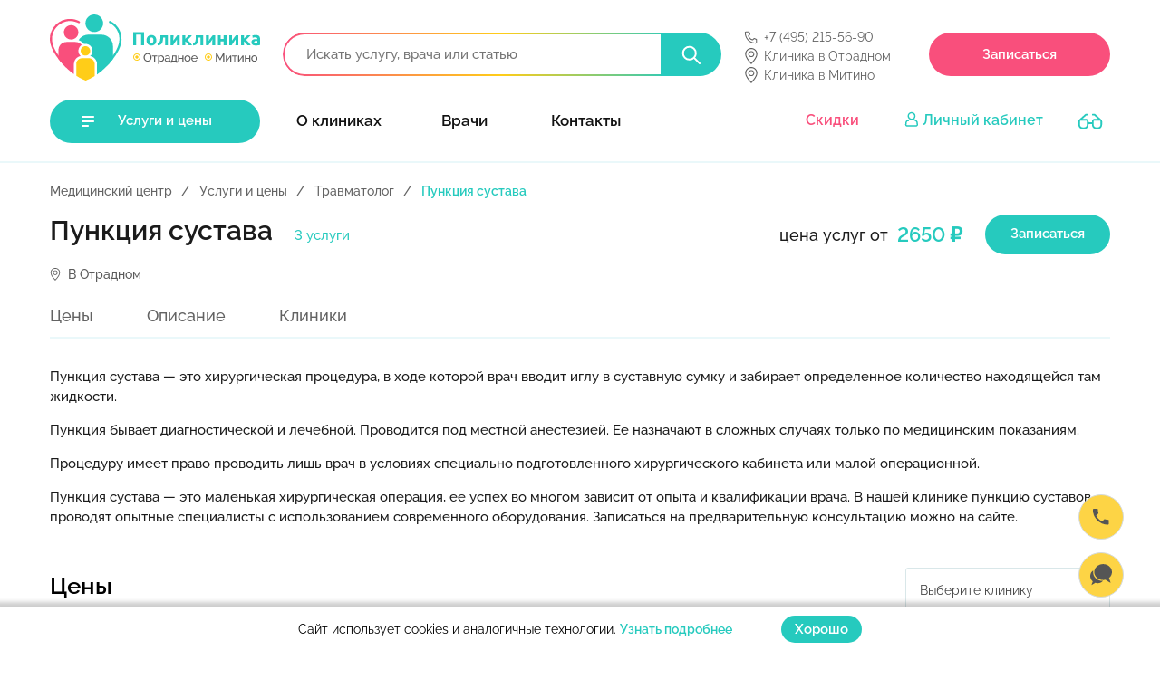

--- FILE ---
content_type: text/html; charset=UTF-8
request_url: https://polyclin.ru/uslugi/punkcia-sustavov/?special=Y
body_size: 56214
content:
<!DOCTYPE html>
<html lang="ru">
<head>
    <meta charset="utf-8">
    <meta http-equiv="Content-Type" content="text/html; charset=UTF-8" />
<meta name="description" content="Пункция сустава в клинике &#127973; в Москве (метро Отрадное), цена от 2650 ₽. Медицинские услуги по доступным ценам в Москве, запись онлайн или по телефону &#128222; +7 (495) 215-29-44 ." />
<style type="text/css">#global_menu_sitedevpro_price .adm-main-menu-item-icon{ background:url('/bitrix/images/sitedevpro.price/icon.png') no-repeat 50% 0; } #global_menu_sitedevpro_price:hover .adm-main-menu-item-icon{ background-position-y:-47px; }</style>
<style type="text/css"> /* Start:/local/templates/polyclin_2022/components/bitrix/news/uslugi/style.min.css?17139298071166*/ .price_list,.top_services-wrap{margin-bottom:60px}.page_spec_specialist-wrap{background:#eaf8fa;margin-bottom:50px}.page_spec_tabs{margin-top:10px;margin-bottom:15px!important}.page_spec_tabs ._tabs{border-bottom:3px solid #eaf8fa}.page_spec_tabs ._tabs span{display:inline-block;font-weight:500;font-size:18px;line-height:250%;color:#636363;cursor:pointer;position:relative;bottom:-3px;text-align:center}.page_spec_tabs ._tabs span:hover{color:#f94f7c}.page_spec_tabs ._tabs span._active{color:#26cabe;border-bottom:3px solid #26cabe}.page_spec_tabs ._tabs span+span{margin-left:30px}.page_spec ._clinics{margin-bottom:15px;margin-top:15px;display:flex;gap:15px;flex-wrap:wrap}.page_spec ._clinics a{padding-left:20px;background:url(/local/templates/polyclin_2022/components/bitrix/news/uslugi/../../../../image/clinic_point.svg) no-repeat left center;font-size:14px;font-weight:500;color:#5b5b5b}@media (max-width:768px){.page_spec_tabs ._tabs span{font-weight:500;font-size:17px}.page_spec_tabs ._tabs span+span{margin-left:20px}.top_services-wrap h1{font-weight:600!important;font-size:22px!important;line-height:26px}.page_spec ._clinics{order:2}}@media (max-width:360px){.page_spec_tabs ._tabs span+span{margin-left:2px}} /* End */ /* Start:/local/templates/polyclin_2022/components/bitrix/news/uslugi/bitrix/news.list/.default/style.min.css?17075924461659*/ .page_spec{margin-bottom:20px}.page_spec .promo{overflow:hidden}.page_spec .promo__title{float:left;color:#1b1b1b;margin-right:20px}.page_spec .promo__count{float:left;color:#26cabe;font-weight:500;font-size:15px;line-height:40px;margin-top:21px}.page_spec .promo__price{float:right;display:flex;align-items:center}.page_spec .promo__price>*{display:inline-block;line-height:35px;font-weight:500;font-size:18px;color:#1b1b1b}.page_spec .promo__price b{margin-left:10px;font-weight:600;font-size:22px;color:#26cabe}.page_spec .promo__button{margin-left:25px}.page_spec .promo__button .button{padding:0 28px}.page_spec .promo__descr{clear:both;margin-top:5px;overflow:hidden}.page_spec .spec_content,.page_spec .spec_content p{color:#1b1b1b;font-weight:500;font-size:15px;line-height:150%}@media (min-width:769px){.page_spec .promo__count,.page_spec .promo__title{float:none;display:inline}.page_spec .promo__count{margin-right:15px}.page_spec .promo__price>*{margin-left:25px}}@media (max-width:768px){.page_spec .promo{display:flex;flex-direction:column}.page_spec .promo__title-wrap{order:1}.page_spec .promo__count{margin-top:5px}.page_spec .promo__title{margin-top:5px;font-weight:600;font-size:24px;line-height:28px;margin-bottom:-5px}.page_spec .promo__count{line-height:30px}.page_spec .promo__price{float:left;clear:both;margin-top:0;order:3;display:block}.page_spec .promo__price b{position:relative;top:1px}.page_spec .promo .promo__button{float:none!important;clear:both;display:block;margin-left:0;margin-top:10px}.page_spec .promo .promo__button .button{width:100%}.page_spec .page_spec_tabs{order:2}.page_spec .promo__descr{order:2;margin-top:0}} /* End */ /* Start:/local/templates/polyclin_2022/components/price.list/price-inner/style.min.css?17238178152609*/ .price__button{margin:10px auto;overflow:hidden}.price__button .button{float:right}.price__h2{font-size:26px}.price__title{margin:0;padding:14px 0;font-weight:500;font-size:20px;line-height:26px}.price__title._open{background:url(/local/templates/polyclin_2022/components/price.list/price-inner/image/open_plus.svg) no-repeat right 15px center;cursor:pointer;border-bottom:1px solid #e5e5e5}.price__link,.price__title._open+.price__table-wrap{display:block}.price__title._open:hover{background-image:url(/local/templates/polyclin_2022/components/price.list/price-inner/image/open_plus_pink.svg);color:#f94f7c}.price__title._open._opened{background-image:url(/local/templates/polyclin_2022/components/price.list/price-inner/image/close_minus.svg);border-bottom:0}.price__title._open._opened:hover{background-image:url(/local/templates/polyclin_2022/components/price.list/price-inner/image/close_minus_pink.svg)}.price__link{padding:6px 0;text-decoration:none;color:#1b1b1b;font-weight:500;font-size:17px;line-height:20px}.price__table-dis .price__link{color:#26cabe;font-weight:500}a.price__link:hover{cursor:pointer;text-decoration:underline}.price__table{width:100%;border-collapse:collapse;border-top:2px solid #26cabe;clear:both}.price__table thead{height:25px}.price__table .price__table-row._hide{display:none}.price__table .price__table-row:nth-child(odd){background:#f3feff}.price__table-row-col{padding:10px;width:100%;min-height:61px;color:#1b1b1b}.price__table-row-col-price,.price__table-row-col-promo{width:auto;white-space:nowrap;text-align:right}.price__table-row-col-promo{padding-bottom:4px;font-weight:600;font-size:17px;line-height:20px;color:#26cabe}.price__table-econom span,.price__table-row-col-price{font-weight:500;font-size:17px;line-height:20px;color:#1b1b1b}.price__table-row-col-promo+.price__table-row-col-price{text-decoration:line-through;color:#a6afbd;font-weight:500;font-size:14px;line-height:16px}.price__table-price{display:flex;justify-content:end}.price__table-econom{float:right;margin-left:30px}.price__table-econom span{font-size:9px;line-height:11px;text-transform:uppercase;float:right;display:block}.price__table-econom label{display:flex;clear:both;flex-direction:row;align-items:flex-start;padding:4px 8px;background:#26cabe;border-radius:35px;color:#fff;margin-top:5px;float:right}.price_header{display:flex;justify-content:space-between}.price_header h2{margin-top:15px}.price_header .price_filter{margin-top:10px;margin-bottom:10px}@media (max-width:768px){.price__link{font-weight:500;font-size:16px;line-height:19px}.price__table-price{flex-direction:column;justify-content:center}.price__table-row-col-price{font-weight:500;font-size:16px;line-height:19px;color:#636363}.price__table-row-col-promo{font-weight:600;font-size:16px;line-height:19px}.price__button .button{width:100%}.price_header{flex-direction:column}} /* End */ /* Start:/local/templates/polyclin_2022/components/bitrix/catalog.section/section-inner-bot/style.min.css?1707592446151*/ .page_spec_text,.page_spec_text p{font-weight:500;font-size:17px;line-height:150%}@media (max-width:768px){.page_spec_text img{width:100%;height:auto}} /* End */ /* Start:/local/templates/polyclin_2022/components/bitrix/news.list/main-action/style.css?17685598834976*/ .main_action ._header a{ float:right; margin-top:15px; } .main_action ._header h2{ margin-bottom:0px; font-weight:600; font-size:30px; line-height:35px; } .main_action ._filter{ display:flex; gap:15px; } .page_main_action .main_action ._header ._filter{ display:none; } .main_action ._filter select{ min-width:280px; } .main_action ._list{ display:grid; gap:30px; grid-template-columns:1fr 1fr 1fr; } .main_action ._list .slick-track a + a{ margin-left:30px; } .main_action ._list a{ position:relative; display:flex; flex-direction:column; height:100%; box-shadow:0px 0px 27px rgba(98,134,202,0.2); border-radius:5px; background:#fff; width:100%; /*z-index:-2;*/ /*min-height:500px;*/ overflow:hidden; } /*.main_action ._list a:nth-child(2){ margin:0 30px; }*/ .main_action ._list a:hover{ text-decoration:none; } .main_action ._list a ._bg{ min-height:210px; background-repeat:no-repeat; background-position:top center; background-size:cover; } .main_action ._block{ display:flex; flex-direction:column; justify-content:space-between; padding:24px; position:relative; z-index:1; height:100%; } .main_action ._block div{ overflow:hidden; clear:both; } .main_action ._block label{ font-weight:600; font-size:20px; color:#121212; margin-bottom:10px; display:block; } .main_action ._block ._descr{ font-weight:500; font-size:14px; color:#9D9D9D; margin-bottom:20px; display:block; line-height:140%; } .main_action ._block ._clinics{ margin-bottom:15px; display:flex; gap:20px; } .main_action ._block ._clinics span{ padding-left:20px; background:url(/local/templates/polyclin_2022/components/bitrix/news.list/main-action/../../../../image/clinic_point.svg) no-repeat left center; font-size:14px; font-weight:500; color:#5B5B5B; } .main_action ._block ._new_cost{ font-weight:bold; font-size:22px; color:#F94F7C; display:block; float:left; } .main_action ._block ._old_cost{ font-weight:500; font-size:16px; line-height:26px; color:#9D9D9D; display:block; float:left; text-decoration-line:line-through; margin-left:10px; } .main_action ._block ._fire{ float:right; font-weight:500; font-size:14px; line-height:26px; color:#1B1B1B; background:url(/local/templates/polyclin_2022/components/bitrix/news.list/main-action/image/fire.svg) no-repeat left center; padding-left:23px; } .main_action ._block .button{ float:right; margin-top:15px; } .main_action ._block .link_arrow{ float:left; margin-top:25px; } .page_action ._header .link_arrow{ display:none; } @media (min-width:769px) and (max-width:1200px) { .main_action ._list a ._bg{ min-height:17.5vw; } .main_action ._block .button{ padding:0 20px; } } @media (min-width:769px) and (max-width:1000px) { .main_action ._block label{ font-size:16px; } .main_action ._block ._new_cost{ font-size:18px; } .main_action ._block ._old_cost{ font-size:14px; } .main_action ._block .link_arrow{ clear:both; margin-top:10px; } .main_action ._block .button{ width:100%; clear:both; } } @media (max-width:768px){ .main_action ._filter{ margin-top:15px; } .main_action ._list{ display:block; } .page_main_action .main_action ._list{ width:100vw; } .page_main_action .main_action ._list a{ width:auto; min-height:465px; } .page_main_action .main_action ._list ._block{ width:290px; padding:15px; min-height:300px; } .page_main_action .main_action ._list a ._bg{ min-height:165px; } .main_action ._block .button{ padding:0 25px; } .page_action .main_action ._list a ._bg{ min-height:26.5vw; } .page_action .main_action ._list{ display:grid; gap:20px; grid-template-columns:auto auto; } .page_action .main_action ._list ._block{ padding:15px; } } @media (min-width:560px) and (max-width:620px){ .page_action .main_action ._block label{ font-size:16px; } .page_action .main_action ._block ._new_cost{ font-size:18px; } .page_action .main_action ._block ._old_cost{ font-size:14px; } .page_action .main_action ._block .link_arrow{ clear:both; margin-top:10px; } .page_action .main_action ._block .button{ width:100%; clear:both; } } @media (max-width:560px){ .page_action .main_action ._list a ._bg{ min-height:53.5vw; } .page_action .main_action ._list{ display:grid; gap:20px; grid-template-columns:auto; } .page_action .main_action ._list ._block{ padding:15px; } } .page_not_found_action { margin:30px auto 130px; max-width:500px; text-align:center; padding:0 15px; display:none; } .page_not_found_action .not_text { line-height:150%; margin:5px 0 70px; font-weight:500; font-size:19px; color:#636363; } .page_not_found_action .not_a { font-size:16px; color:#26cabe; } .page_not_found_action .search { max-width:500px; margin:0 auto; } .page_not_found_action .not_button { margin-top:30px; display:flex; justify-content:center; gap:20px; } @media (max-width:767px) { .page_not_found_action .not_button { flex-direction:column; align-items:center; } } /* End */ /* Start:/local/templates/polyclin_2022/components/bitrix/news.list/main-about/style.min.css?17075924461350*/ .main_about{display:flex}.main_about h2{font-weight:600;font-size:30px;line-height:35px}.main_about ._left{width:100%}.main_about ._left p{font-weight:500;font-size:15px;line-height:150%;margin:0 0 8px}.main_about ._left a{margin-top:20px}.main_about ._right{display:flex;width:650px;max-width:650px;min-width:650px;overflow:hidden;margin-left:20px;margin-top:60px}.main_about ._big{width:100%;overflow:hidden;max-height:370px}.main_about ._slide{background-repeat:no-repeat;background-size:cover;background-position:center center;border-radius:3px}.main_about ._big ._slide{width:485px;height:370px}.main_about ._small{width:150px;min-width:150px;max-width:150px;margin-left:15px;overflow:hidden;max-height:370px}.main_about ._small ._slide{width:150px;height:114px;margin:0 0 14px;filter:grayscale(100%) blur(1px);transition:.3s}.main_about ._small .slick-current{filter:none}.main_about ._small .slick-list{height:100%}@media (max-width:768px){.main_about,.main_about ._right{flex-direction:column}.main_about ._left a{margin-top:10px}.main_about ._right{margin-top:25px;margin-left:0;width:100%;min-width:auto;max-width:none}.main_about ._big ._slide{height:370px}.main_about ._small{width:100%;min-width:auto;max-width:none;margin-left:auto;margin-top:15px;overflow:hidden;max-height:112px}.main_about ._small ._slide{height:112px;margin:0 6px}} /* End */ /* /local/templates/polyclin_2022/components/bitrix/news/uslugi/style.min.css?17139298071166 */ /* /local/templates/polyclin_2022/components/bitrix/news/uslugi/bitrix/news.list/.default/style.min.css?17075924461659 */ /* /local/templates/polyclin_2022/components/price.list/price-inner/style.min.css?17238178152609 */ /* /local/templates/polyclin_2022/components/bitrix/catalog.section/section-inner-bot/style.min.css?1707592446151 */ /* /local/templates/polyclin_2022/components/bitrix/news.list/main-action/style.css?17685598834976 */ /* /local/templates/polyclin_2022/components/bitrix/news.list/main-about/style.min.css?17075924461350 */ </style>
<style type="text/css"> /* Start:/local/templates/polyclin_2022/css/fonts/raleway/raleway.css?17228894874284*/ @font-face { font-display:swap; font-family:'Raleway'; font-style:normal; font-weight:100; src:url('/local/templates/polyclin_2022/css/fonts/raleway/raleway-v34-cyrillic_cyrillic-ext_latin-100.woff2') format('woff2'); } @font-face { font-display:swap; font-family:'Raleway'; font-style:italic; font-weight:100; src:url('/local/templates/polyclin_2022/css/fonts/raleway/raleway-v34-cyrillic_cyrillic-ext_latin-100italic.woff2') format('woff2'); } @font-face { font-display:swap; font-family:'Raleway'; font-style:normal; font-weight:200; src:url('/local/templates/polyclin_2022/css/fonts/raleway/raleway-v34-cyrillic_cyrillic-ext_latin-200.woff2') format('woff2'); } @font-face { font-display:swap; font-family:'Raleway'; font-style:italic; font-weight:200; src:url('/local/templates/polyclin_2022/css/fonts/raleway/raleway-v34-cyrillic_cyrillic-ext_latin-200italic.woff2') format('woff2'); } @font-face { font-display:swap; font-family:'Raleway'; font-style:normal; font-weight:300; src:url('/local/templates/polyclin_2022/css/fonts/raleway/raleway-v34-cyrillic_cyrillic-ext_latin-300.woff2') format('woff2'); } @font-face { font-display:swap; font-family:'Raleway'; font-style:italic; font-weight:300; src:url('/local/templates/polyclin_2022/css/fonts/raleway/raleway-v34-cyrillic_cyrillic-ext_latin-300italic.woff2') format('woff2'); } @font-face { font-display:swap; font-family:'Raleway'; font-style:normal; font-weight:400; src:url('/local/templates/polyclin_2022/css/fonts/raleway/raleway-v34-cyrillic_cyrillic-ext_latin-regular.woff2') format('woff2'); } @font-face { font-display:swap; font-family:'Raleway'; font-style:italic; font-weight:400; src:url('/local/templates/polyclin_2022/css/fonts/raleway/raleway-v34-cyrillic_cyrillic-ext_latin-italic.woff2') format('woff2'); } @font-face { font-display:swap; font-family:'Raleway'; font-style:normal; font-weight:500; src:url('/local/templates/polyclin_2022/css/fonts/raleway/raleway-v34-cyrillic_cyrillic-ext_latin-500.woff2') format('woff2'); } @font-face { font-display:swap; font-family:'Raleway'; font-style:italic; font-weight:500; src:url('/local/templates/polyclin_2022/css/fonts/raleway/raleway-v34-cyrillic_cyrillic-ext_latin-500italic.woff2') format('woff2'); } @font-face { font-display:swap; font-family:'Raleway'; font-style:normal; font-weight:600; src:url('/local/templates/polyclin_2022/css/fonts/raleway/raleway-v34-cyrillic_cyrillic-ext_latin-600.woff2') format('woff2'); } @font-face { font-display:swap; font-family:'Raleway'; font-style:italic; font-weight:600; src:url('/local/templates/polyclin_2022/css/fonts/raleway/raleway-v34-cyrillic_cyrillic-ext_latin-600italic.woff2') format('woff2'); } @font-face { font-display:swap; font-family:'Raleway'; font-style:normal; font-weight:700; src:url('/local/templates/polyclin_2022/css/fonts/raleway/raleway-v34-cyrillic_cyrillic-ext_latin-700.woff2') format('woff2'); } @font-face { font-display:swap; font-family:'Raleway'; font-style:italic; font-weight:700; src:url('/local/templates/polyclin_2022/css/fonts/raleway/raleway-v34-cyrillic_cyrillic-ext_latin-700italic.woff2') format('woff2'); } @font-face { font-display:swap; font-family:'Raleway'; font-style:normal; font-weight:800; src:url('/local/templates/polyclin_2022/css/fonts/raleway/raleway-v34-cyrillic_cyrillic-ext_latin-800.woff2') format('woff2'); } @font-face { font-display:swap; font-family:'Raleway'; font-style:italic; font-weight:800; src:url('/local/templates/polyclin_2022/css/fonts/raleway/raleway-v34-cyrillic_cyrillic-ext_latin-800italic.woff2') format('woff2'); } @font-face { font-display:swap; font-family:'Raleway'; font-style:normal; font-weight:900; src:url('/local/templates/polyclin_2022/css/fonts/raleway/raleway-v34-cyrillic_cyrillic-ext_latin-900.woff2') format('woff2'); } @font-face { font-display:swap; font-family:'Raleway'; font-style:italic; font-weight:900; src:url('/local/templates/polyclin_2022/css/fonts/raleway/raleway-v34-cyrillic_cyrillic-ext_latin-900italic.woff2') format('woff2'); } /* End */ /* Start:/local/templates/polyclin_2022/css/fonts/roboto/roboto.css?17228895391395*/ @font-face { font-display:swap; font-family:'Roboto'; font-style:normal; font-weight:100; src:url('/local/templates/polyclin_2022/css/fonts/roboto/roboto-v32-cyrillic_cyrillic-ext_latin-100.woff2') format('woff2'); } @font-face { font-display:swap; font-family:'Roboto'; font-style:normal; font-weight:300; src:url('/local/templates/polyclin_2022/css/fonts/roboto/roboto-v32-cyrillic_cyrillic-ext_latin-300.woff2') format('woff2'); } @font-face { font-display:swap; font-family:'Roboto'; font-style:normal; font-weight:400; src:url('/local/templates/polyclin_2022/css/fonts/roboto/roboto-v32-cyrillic_cyrillic-ext_latin-regular.woff2') format('woff2'); } @font-face { font-display:swap; font-family:'Roboto'; font-style:normal; font-weight:500; src:url('/local/templates/polyclin_2022/css/fonts/roboto/roboto-v32-cyrillic_cyrillic-ext_latin-500.woff2') format('woff2'); } @font-face { font-display:swap; font-family:'Roboto'; font-style:normal; font-weight:700; src:url('/local/templates/polyclin_2022/css/fonts/roboto/roboto-v32-cyrillic_cyrillic-ext_latin-700.woff2') format('woff2'); } @font-face { font-display:swap; font-family:'Roboto'; font-style:normal; font-weight:900; src:url('/local/templates/polyclin_2022/css/fonts/roboto/roboto-v32-cyrillic_cyrillic-ext_latin-900.woff2') format('woff2'); } /* End */ /* Start:/local/templates/polyclin_2022/css/select2.min.css?170759244616264*/ .select2-container{box-sizing:border-box;display:inline-block;margin:0;position:relative;vertical-align:middle}.select2-container .select2-selection--single{box-sizing:border-box;cursor:pointer;display:block;height:28px;user-select:none;-webkit-user-select:none}.select2-container .select2-selection--single .select2-selection__rendered{display:block;padding-left:8px;padding-right:20px;overflow:hidden;text-overflow:ellipsis;white-space:nowrap}.select2-container .select2-selection--single .select2-selection__clear{background-color:transparent;border:none;font-size:1em}.select2-container[dir="rtl"] .select2-selection--single .select2-selection__rendered{padding-right:8px;padding-left:20px}.select2-container .select2-selection--multiple{box-sizing:border-box;cursor:pointer;display:block;min-height:32px;user-select:none;-webkit-user-select:none}.select2-container .select2-selection--multiple .select2-selection__rendered{display:inline;list-style:none;padding:0}.select2-container .select2-selection--multiple .select2-selection__clear{background-color:transparent;border:none;font-size:1em}.select2-container .select2-search--inline .select2-search__field{box-sizing:border-box;border:none;font-size:100%;margin-top:5px;margin-left:5px;padding:0;max-width:100%;resize:none;height:18px;vertical-align:bottom;font-family:sans-serif;overflow:hidden;word-break:keep-all}.select2-container .select2-search--inline .select2-search__field::-webkit-search-cancel-button{-webkit-appearance:none}.select2-dropdown{background-color:white;border:1px solid #aaa;border-radius:4px;box-sizing:border-box;display:block;position:absolute;left:-100000px;width:100%;z-index:1051}.select2-results{display:block}.select2-results__options{list-style:none;margin:0;padding:0}.select2-results__option{padding:6px;user-select:none;-webkit-user-select:none}.select2-results__option--selectable{cursor:pointer}.select2-container--open .select2-dropdown{left:0}.select2-container--open .select2-dropdown--above{border-bottom:none;border-bottom-left-radius:0;border-bottom-right-radius:0}.select2-container--open .select2-dropdown--below{border-top:none;border-top-left-radius:0;border-top-right-radius:0}.select2-search--dropdown{display:block;padding:4px}.select2-search--dropdown .select2-search__field{padding:4px;width:100%;box-sizing:border-box}.select2-search--dropdown .select2-search__field::-webkit-search-cancel-button{-webkit-appearance:none}.select2-search--dropdown.select2-search--hide{display:none}.select2-close-mask{border:0;margin:0;padding:0;display:block;position:fixed;left:0;top:0;min-height:100%;min-width:100%;height:auto;width:auto;opacity:0;z-index:99;background-color:#fff;filter:alpha(opacity=0)}.select2-hidden-accessible{border:0 !important;clip:rect(0 0 0 0) !important;-webkit-clip-path:inset(50%) !important;clip-path:inset(50%) !important;height:1px !important;overflow:hidden !important;padding:0 !important;position:absolute !important;width:1px !important;white-space:nowrap !important}.select2-container--default .select2-selection--single{background-color:#fff;border:1px solid #aaa;border-radius:4px}.select2-container--default .select2-selection--single .select2-selection__rendered{color:#444;line-height:28px}.select2-container--default .select2-selection--single .select2-selection__clear{cursor:pointer;float:right;font-weight:bold;height:26px;margin-right:20px;padding-right:0px}.select2-container--default .select2-selection--single .select2-selection__placeholder{color:#999}.select2-container--default .select2-selection--single .select2-selection__arrow{height:26px;position:absolute;top:1px;right:1px;width:20px}.select2-container--default .select2-selection--single .select2-selection__arrow b{border-color:#888 transparent transparent transparent;border-style:solid;border-width:5px 4px 0 4px;height:0;left:50%;margin-left:-4px;margin-top:-2px;position:absolute;top:50%;width:0}.select2-container--default[dir="rtl"] .select2-selection--single .select2-selection__clear{float:left}.select2-container--default[dir="rtl"] .select2-selection--single .select2-selection__arrow{left:1px;right:auto}.select2-container--default.select2-container--disabled .select2-selection--single{background-color:#eee;cursor:default}.select2-container--default.select2-container--disabled .select2-selection--single .select2-selection__clear{display:none}.select2-container--default.select2-container--open .select2-selection--single .select2-selection__arrow b{border-color:transparent transparent #888 transparent;border-width:0 4px 5px 4px}.select2-container--default .select2-selection--multiple{background-color:white;border:1px solid #aaa;border-radius:4px;cursor:text;padding-bottom:5px;padding-right:5px;position:relative}.select2-container--default .select2-selection--multiple.select2-selection--clearable{padding-right:25px}.select2-container--default .select2-selection--multiple .select2-selection__clear{cursor:pointer;font-weight:bold;height:20px;margin-right:10px;margin-top:5px;position:absolute;right:0;padding:1px}.select2-container--default .select2-selection--multiple .select2-selection__choice{background-color:#e4e4e4;border:1px solid #aaa;border-radius:4px;box-sizing:border-box;display:inline-block;margin-left:5px;margin-top:5px;padding:0;padding-left:20px;position:relative;max-width:100%;overflow:hidden;text-overflow:ellipsis;vertical-align:bottom;white-space:nowrap}.select2-container--default .select2-selection--multiple .select2-selection__choice__display{cursor:default;padding-left:2px;padding-right:5px}.select2-container--default .select2-selection--multiple .select2-selection__choice__remove{background-color:transparent;border:none;border-right:1px solid #aaa;border-top-left-radius:4px;border-bottom-left-radius:4px;color:#999;cursor:pointer;font-size:1em;font-weight:bold;padding:0 4px;position:absolute;left:0;top:0}.select2-container--default .select2-selection--multiple .select2-selection__choice__remove:hover,.select2-container--default .select2-selection--multiple .select2-selection__choice__remove:focus{background-color:#f1f1f1;color:#333;outline:none}.select2-container--default[dir="rtl"] .select2-selection--multiple .select2-selection__choice{margin-left:5px;margin-right:auto}.select2-container--default[dir="rtl"] .select2-selection--multiple .select2-selection__choice__display{padding-left:5px;padding-right:2px}.select2-container--default[dir="rtl"] .select2-selection--multiple .select2-selection__choice__remove{border-left:1px solid #aaa;border-right:none;border-top-left-radius:0;border-bottom-left-radius:0;border-top-right-radius:4px;border-bottom-right-radius:4px}.select2-container--default[dir="rtl"] .select2-selection--multiple .select2-selection__clear{float:left;margin-left:10px;margin-right:auto}.select2-container--default.select2-container--focus .select2-selection--multiple{border:solid black 1px;outline:0}.select2-container--default.select2-container--disabled .select2-selection--multiple{background-color:#eee;cursor:default}.select2-container--default.select2-container--disabled .select2-selection__choice__remove{display:none}.select2-container--default.select2-container--open.select2-container--above .select2-selection--single,.select2-container--default.select2-container--open.select2-container--above .select2-selection--multiple{border-top-left-radius:0;border-top-right-radius:0}.select2-container--default.select2-container--open.select2-container--below .select2-selection--single,.select2-container--default.select2-container--open.select2-container--below .select2-selection--multiple{border-bottom-left-radius:0;border-bottom-right-radius:0}.select2-container--default .select2-search--dropdown .select2-search__field{border:1px solid #aaa}.select2-container--default .select2-search--inline .select2-search__field{background:transparent;border:none;outline:0;box-shadow:none;-webkit-appearance:textfield}.select2-container--default .select2-results>.select2-results__options{max-height:200px;overflow-y:auto}.select2-container--default .select2-results__option .select2-results__option{padding-left:1em}.select2-container--default .select2-results__option .select2-results__option .select2-results__group{padding-left:0}.select2-container--default .select2-results__option .select2-results__option .select2-results__option{margin-left:-1em;padding-left:2em}.select2-container--default .select2-results__option .select2-results__option .select2-results__option .select2-results__option{margin-left:-2em;padding-left:3em}.select2-container--default .select2-results__option .select2-results__option .select2-results__option .select2-results__option .select2-results__option{margin-left:-3em;padding-left:4em}.select2-container--default .select2-results__option .select2-results__option .select2-results__option .select2-results__option .select2-results__option .select2-results__option{margin-left:-4em;padding-left:5em}.select2-container--default .select2-results__option .select2-results__option .select2-results__option .select2-results__option .select2-results__option .select2-results__option .select2-results__option{margin-left:-5em;padding-left:6em}.select2-container--default .select2-results__option--group{padding:0}.select2-container--default .select2-results__option--disabled{color:#999}.select2-container--default .select2-results__option--selected{background-color:#ddd}.select2-container--default .select2-results__option--highlighted.select2-results__option--selectable{background-color:#5897fb;color:white}.select2-container--default .select2-results__group{cursor:default;display:block;padding:6px}.select2-container--classic .select2-selection--single{background-color:#f7f7f7;border:1px solid #aaa;border-radius:4px;outline:0;background-image:-webkit-linear-gradient(top,#fff 50%,#eee 100%);background-image:-o-linear-gradient(top,#fff 50%,#eee 100%);background-image:linear-gradient(to bottom,#fff 50%,#eee 100%);background-repeat:repeat-x;filter:progid:DXImageTransform.Microsoft.gradient(startColorstr='#FFFFFFFF',endColorstr='#FFEEEEEE',GradientType=0)}.select2-container--classic .select2-selection--single:focus{border:1px solid #5897fb}.select2-container--classic .select2-selection--single .select2-selection__rendered{color:#444;line-height:28px}.select2-container--classic .select2-selection--single .select2-selection__clear{cursor:pointer;float:right;font-weight:bold;height:26px;margin-right:20px}.select2-container--classic .select2-selection--single .select2-selection__placeholder{color:#999}.select2-container--classic .select2-selection--single .select2-selection__arrow{background-color:#ddd;border:none;border-left:1px solid #aaa;border-top-right-radius:4px;border-bottom-right-radius:4px;height:26px;position:absolute;top:1px;right:1px;width:20px;background-image:-webkit-linear-gradient(top,#eee 50%,#ccc 100%);background-image:-o-linear-gradient(top,#eee 50%,#ccc 100%);background-image:linear-gradient(to bottom,#eee 50%,#ccc 100%);background-repeat:repeat-x;filter:progid:DXImageTransform.Microsoft.gradient(startColorstr='#FFEEEEEE',endColorstr='#FFCCCCCC',GradientType=0)}.select2-container--classic .select2-selection--single .select2-selection__arrow b{border-color:#888 transparent transparent transparent;border-style:solid;border-width:5px 4px 0 4px;height:0;left:50%;margin-left:-4px;margin-top:-2px;position:absolute;top:50%;width:0}.select2-container--classic[dir="rtl"] .select2-selection--single .select2-selection__clear{float:left}.select2-container--classic[dir="rtl"] .select2-selection--single .select2-selection__arrow{border:none;border-right:1px solid #aaa;border-radius:0;border-top-left-radius:4px;border-bottom-left-radius:4px;left:1px;right:auto}.select2-container--classic.select2-container--open .select2-selection--single{border:1px solid #5897fb}.select2-container--classic.select2-container--open .select2-selection--single .select2-selection__arrow{background:transparent;border:none}.select2-container--classic.select2-container--open .select2-selection--single .select2-selection__arrow b{border-color:transparent transparent #888 transparent;border-width:0 4px 5px 4px}.select2-container--classic.select2-container--open.select2-container--above .select2-selection--single{border-top:none;border-top-left-radius:0;border-top-right-radius:0;background-image:-webkit-linear-gradient(top,#fff 0%,#eee 50%);background-image:-o-linear-gradient(top,#fff 0%,#eee 50%);background-image:linear-gradient(to bottom,#fff 0%,#eee 50%);background-repeat:repeat-x;filter:progid:DXImageTransform.Microsoft.gradient(startColorstr='#FFFFFFFF',endColorstr='#FFEEEEEE',GradientType=0)}.select2-container--classic.select2-container--open.select2-container--below .select2-selection--single{border-bottom:none;border-bottom-left-radius:0;border-bottom-right-radius:0;background-image:-webkit-linear-gradient(top,#eee 50%,#fff 100%);background-image:-o-linear-gradient(top,#eee 50%,#fff 100%);background-image:linear-gradient(to bottom,#eee 50%,#fff 100%);background-repeat:repeat-x;filter:progid:DXImageTransform.Microsoft.gradient(startColorstr='#FFEEEEEE',endColorstr='#FFFFFFFF',GradientType=0)}.select2-container--classic .select2-selection--multiple{background-color:white;border:1px solid #aaa;border-radius:4px;cursor:text;outline:0;padding-bottom:5px;padding-right:5px}.select2-container--classic .select2-selection--multiple:focus{border:1px solid #5897fb}.select2-container--classic .select2-selection--multiple .select2-selection__clear{display:none}.select2-container--classic .select2-selection--multiple .select2-selection__choice{background-color:#e4e4e4;border:1px solid #aaa;border-radius:4px;display:inline-block;margin-left:5px;margin-top:5px;padding:0}.select2-container--classic .select2-selection--multiple .select2-selection__choice__display{cursor:default;padding-left:2px;padding-right:5px}.select2-container--classic .select2-selection--multiple .select2-selection__choice__remove{background-color:transparent;border:none;border-top-left-radius:4px;border-bottom-left-radius:4px;color:#888;cursor:pointer;font-size:1em;font-weight:bold;padding:0 4px}.select2-container--classic .select2-selection--multiple .select2-selection__choice__remove:hover{color:#555;outline:none}.select2-container--classic[dir="rtl"] .select2-selection--multiple .select2-selection__choice{margin-left:5px;margin-right:auto}.select2-container--classic[dir="rtl"] .select2-selection--multiple .select2-selection__choice__display{padding-left:5px;padding-right:2px}.select2-container--classic[dir="rtl"] .select2-selection--multiple .select2-selection__choice__remove{border-top-left-radius:0;border-bottom-left-radius:0;border-top-right-radius:4px;border-bottom-right-radius:4px}.select2-container--classic.select2-container--open .select2-selection--multiple{border:1px solid #5897fb}.select2-container--classic.select2-container--open.select2-container--above .select2-selection--multiple{border-top:none;border-top-left-radius:0;border-top-right-radius:0}.select2-container--classic.select2-container--open.select2-container--below .select2-selection--multiple{border-bottom:none;border-bottom-left-radius:0;border-bottom-right-radius:0}.select2-container--classic .select2-search--dropdown .select2-search__field{border:1px solid #aaa;outline:0}.select2-container--classic .select2-search--inline .select2-search__field{outline:0;box-shadow:none}.select2-container--classic .select2-dropdown{background-color:#fff;border:1px solid transparent}.select2-container--classic .select2-dropdown--above{border-bottom:none}.select2-container--classic .select2-dropdown--below{border-top:none}.select2-container--classic .select2-results>.select2-results__options{max-height:200px;overflow-y:auto}.select2-container--classic .select2-results__option--group{padding:0}.select2-container--classic .select2-results__option--disabled{color:grey}.select2-container--classic .select2-results__option--highlighted.select2-results__option--selectable{background-color:#3875d7;color:#fff}.select2-container--classic .select2-results__group{cursor:default;display:block;padding:6px}.select2-container--classic.select2-container--open .select2-dropdown{border-color:#5897fb} /* End */ /* Start:/local/templates/polyclin_2022/css/slick.min.css?17075924461307*/ .slick-list,.slick-slider{position:relative;display:block}.slick-slider{box-sizing:border-box;-webkit-user-select:none;-moz-user-select:none;-ms-user-select:none;user-select:none;-webkit-touch-callout:none;-khtml-user-select:none;-ms-touch-action:pan-y;touch-action:pan-y;-webkit-tap-highlight-color:transparent}.slick-list{overflow:hidden;margin:0;padding:0}.slick-list:focus{outline:0}.slick-list.dragging{cursor:pointer;cursor:hand}.slick-slider .slick-list,.slick-slider .slick-track{-webkit-transform:translate3d(0,0,0);-moz-transform:translate3d(0,0,0);-ms-transform:translate3d(0,0,0);-o-transform:translate3d(0,0,0);transform:translate3d(0,0,0)}.slick-track{position:relative;top:0;left:0;display:block;margin-left:auto;margin-right:auto}.slick-track:after,.slick-track:before{display:table;content:''}.slick-track:after{clear:both}.slick-loading .slick-track{visibility:hidden}.slick-slide{display:none;float:left;height:100%;min-height:1px}[dir=rtl] .slick-slide{float:right}.slick-initialized .slick-slide,.slick-slide img{display:block}.slick-slide.slick-loading img{display:none}.slick-slide.dragging img{pointer-events:none}.slick-loading .slick-slide{visibility:hidden}.slick-vertical .slick-slide{display:block;height:auto;border:1px solid transparent}.slick-arrow.slick-hidden{display:none} /* End */ /* Start:/local/templates/polyclin_2022/css/slick-theme.min.css?17228855122449*/ @charset 'UTF-8';.slick-loading .slick-list{background:#fff url(/local/templates/polyclin_2022/css/./ajax-loader.gif) center center no-repeat}@font-face{font-family:'slick';font-weight:400;font-style:normal;font-display:swap;src:url(/local/templates/polyclin_2022/css/./fonts/slick.eot);src:url(/local/templates/polyclin_2022/css/./fonts/slick.eot?#iefix) format('embedded-opentype'),url(/local/templates/polyclin_2022/css/./fonts/slick.woff) format('woff'),url(/local/templates/polyclin_2022/css/./fonts/slick.ttf) format('truetype'),url(/local/templates/polyclin_2022/css/./fonts/slick.svg#slick) format('svg')}.slick-next,.slick-prev{font-size:0;line-height:0;position:absolute;top:50%;display:block;width:20px;height:20px;padding:0;-webkit-transform:translate(0,-50%);-ms-transform:translate(0,-50%);transform:translate(0,-50%);cursor:pointer;color:transparent;border:0;outline:0;background:0 0}.slick-next:focus,.slick-next:hover,.slick-prev:focus,.slick-prev:hover{color:transparent;outline:0;background:0 0}.slick-dots li button:focus:before,.slick-dots li button:hover:before,.slick-next:focus:before,.slick-next:hover:before,.slick-prev:focus:before,.slick-prev:hover:before{opacity:1}.slick-next.slick-disabled:before,.slick-prev.slick-disabled:before{opacity:.25}.slick-next:before,.slick-prev:before{font-family:'slick';font-size:20px;line-height:1;opacity:.75;color:#fff;-webkit-font-smoothing:antialiased;-moz-osx-font-smoothing:grayscale}.slick-prev{left:-25px}[dir=rtl] .slick-prev{right:-25px;left:auto}.slick-prev:before{content:'←'}.slick-next:before,[dir=rtl] .slick-prev:before{content:'→'}.slick-next{right:-25px}[dir=rtl] .slick-next{right:auto;left:-25px}[dir=rtl] .slick-next:before{content:'←'}.slick-dotted.slick-slider{margin-bottom:30px}.slick-dots{position:absolute;bottom:-25px;display:block;width:100%;padding:0;margin:0;list-style:none;text-align:center}.slick-dots li{border-radius:10px;background-color:rgb(70 70 70 / 65%);display:inline-block;width:20px;height:20px;margin:0 5px;padding:0;cursor:pointer}.slick-dots li button{font-size:0;line-height:0;display:block;width:20px;height:20px;padding:5px;cursor:pointer;color:transparent;border:0;outline:0;background:0 0}.slick-dots li button:focus,.slick-dots li button:hover{outline:0}.slick-dots li button:before{font-family:'slick';font-size:6px;line-height:20px;position:absolute;top:0;left:0;width:20px;height:20px;content:'•';text-align:center;opacity:.25;color:#000;-webkit-font-smoothing:antialiased;-moz-osx-font-smoothing:grayscale}.slick-dots li.slick-active button:before{opacity:.75;color:#000}li.slick-active {background-color:rgb(115 193 186 / 85%)} /* End */ /* Start:/local/templates/polyclin_2022/css/jquery.fancybox.min.css?17075924463866*/ /*! fancyBox v2.1.5 fancyapps.com | fancyapps.com/fancybox/#license */ .fancybox-image,.fancybox-inner,.fancybox-nav,.fancybox-nav span,.fancybox-outer,.fancybox-skin,.fancybox-tmp,.fancybox-wrap,.fancybox-wrap iframe,.fancybox-wrap object{padding:0;margin:0;border:0;outline:0;vertical-align:top}.fancybox-wrap{position:absolute;top:0;left:0;-webkit-transform:translate3d(0,0,0);transform:translate3d(0,0,0);z-index:8020}.fancybox-skin{position:relative;background:#f9f9f9;color:#444;text-shadow:none;-webkit-border-radius:4px;-moz-border-radius:4px;border-radius:4px}.fancybox-opened{z-index:8030}.fancybox-opened .fancybox-skin{-webkit-box-shadow:0 10px 25px rgba(0,0,0,.5);-moz-box-shadow:0 10px 25px rgba(0,0,0,.5);box-shadow:0 10px 25px rgba(0,0,0,.5)}.fancybox-inner,.fancybox-outer{position:relative}.fancybox-inner{overflow:hidden}.fancybox-type-iframe .fancybox-inner{-webkit-overflow-scrolling:touch}.fancybox-error{color:#444;font:14px/20px "Helvetica Neue",Helvetica,Arial,sans-serif;margin:0;padding:15px;white-space:nowrap}.fancybox-iframe,.fancybox-image{display:block;width:100%;height:100%}.fancybox-image{max-width:100%;max-height:100%}#fancybox-loading,.fancybox-close,.fancybox-next span,.fancybox-prev span{background-image:url(/local/templates/polyclin_2022/css/fancybox_sprite.png)}#fancybox-loading{position:fixed;top:50%;left:50%;margin-top:-22px;margin-left:-22px;background-position:0 -108px;opacity:.8;cursor:pointer;z-index:8060}#fancybox-loading div{width:44px;height:44px;background:url(/local/templates/polyclin_2022/css/fancybox_loading.gif) center center no-repeat}.fancybox-close{top:-18px;right:-18px;width:36px;height:36px}.fancybox-close,.fancybox-nav,.fancybox-nav span{position:absolute;cursor:pointer;z-index:8040}.fancybox-nav{top:0;width:40%;height:100%;text-decoration:none;background:url(/local/templates/polyclin_2022/css/blank.gif);-webkit-tap-highlight-color:transparent}.fancybox-prev{left:0}.fancybox-next{right:0}.fancybox-nav span{top:50%;width:36px;height:34px;margin-top:-18px;visibility:hidden}.fancybox-prev span{left:10px;background-position:0 -36px}.fancybox-next span{right:10px;background-position:0 -72px}.fancybox-nav:hover span{visibility:visible}.fancybox-tmp{position:absolute;top:-99999px;left:-99999px;max-width:99999px;max-height:99999px;overflow:visible!important}.fancybox-lock{overflow:visible!important;width:auto}.fancybox-lock body{overflow:hidden!important}.fancybox-lock-test{overflow-y:hidden!important}.fancybox-overlay{position:absolute;top:0;left:0;overflow:hidden;display:none;z-index:8010;background:url(/local/templates/polyclin_2022/css/fancybox_overlay.png)}.fancybox-overlay-fixed{position:fixed;bottom:0;right:0}.fancybox-lock .fancybox-overlay{overflow:auto;overflow-y:scroll}.fancybox-title{visibility:hidden;font:13px/20px "Helvetica Neue",Helvetica,Arial,sans-serif;position:relative;text-shadow:none;z-index:8050}.fancybox-opened .fancybox-title{visibility:visible}.fancybox-title-float-wrap{position:absolute;bottom:0;right:50%;margin-bottom:-35px;z-index:8050;text-align:center}.fancybox-title-float-wrap .child{display:inline-block;margin-right:-100%;padding:2px 20px;background:0 0;background:rgba(0,0,0,.8);-webkit-border-radius:15px;-moz-border-radius:15px;border-radius:15px;text-shadow:0 1px 2px #222;color:#fff;font-weight:700;line-height:24px;white-space:nowrap}.fancybox-title-outside-wrap{position:relative;margin-top:10px;color:#fff}.fancybox-title-inside-wrap{padding-top:10px}.fancybox-title-over-wrap{position:absolute;bottom:0;left:0;color:#fff;padding:10px;background:#000;background:rgba(0,0,0,.8)}@media only screen and (-webkit-min-device-pixel-ratio:1.5),only screen and (min--moz-device-pixel-ratio:1.5),only screen and (min-device-pixel-ratio:1.5){#fancybox-loading,.fancybox-close,.fancybox-next span,.fancybox-prev span{background-image:url(/local/templates/polyclin_2022/css/fancybox_sprite@2x.png);background-size:44px 152px}#fancybox-loading div{background-image:url(/local/templates/polyclin_2022/css/fancybox_loading@2x.gif);background-size:24px 24px}} /* End */ /* Start:/local/templates/polyclin_2022/css/jquery.fancybox-buttons.min.css?17075924462002*/ #fancybox-buttons{position:fixed;left:0;width:100%;z-index:8050}#fancybox-buttons.top{top:10px}#fancybox-buttons.bottom{bottom:10px}#fancybox-buttons ul{display:block;width:166px;height:30px;margin:0 auto;padding:0;list-style:none;border:1px solid #111;border-radius:3px;-webkit-box-shadow:inset 0 0 0 1px rgba(255,255,255,.05);-moz-box-shadow:inset 0 0 0 1px rgba(255,255,255,.05);box-shadow:inset 0 0 0 1px rgba(255,255,255,.05);background:#323232;background:-moz-linear-gradient(top,#444 0,#343434 50%,#292929 50%,#333 100%);background:-webkit-gradient(linear,left top,left bottom,color-stop(0%,#444),color-stop(50%,#343434),color-stop(50%,#292929),color-stop(100%,#333));background:-webkit-linear-gradient(top,#444 0,#343434 50%,#292929 50%,#333 100%);background:-o-linear-gradient(top,#444 0,#343434 50%,#292929 50%,#333 100%);background:-ms-linear-gradient(top,#444 0%,#343434 50%,#292929 50%,#333 100%);background:linear-gradient(to bottom,#444 0,#343434 50%,#292929 50%,#333 100%);filter:progid:DXImageTransform.Microsoft.gradient( startColorstr='#444444',endColorstr='#222222',GradientType=0 )}#fancybox-buttons ul li{float:left;margin:0;padding:0}#fancybox-buttons a{display:block;width:30px;height:30px;text-indent:-9999px;background-color:transparent;background-image:url(/img/fancybox_buttons.png);background-repeat:no-repeat;outline:0;opacity:.8}#fancybox-buttons a:hover{opacity:1}#fancybox-buttons a.btnPrev{background-position:5px 0}#fancybox-buttons a.btnNext{background-position:-33px 0;border-right:1px solid #3e3e3e}#fancybox-buttons a.btnPlay{background-position:0 -30px}#fancybox-buttons a.btnPlayOn{background-position:-30px -30px}#fancybox-buttons a.btnToggle{background-position:3px -60px;border-left:1px solid #111;border-right:1px solid #3e3e3e;width:35px}#fancybox-buttons a.btnToggleOn{background-position:-27px -60px}#fancybox-buttons a.btnClose{border-left:1px solid #111;width:35px;background-position:-56px 0}#fancybox-buttons a.btnDisabled{opacity:.4;cursor:default} /* End */ /* Start:/local/templates/polyclin_2022/css/jquery.fancybox-thumbs.min.css?1707592446600*/ #fancybox-thumbs{position:fixed;left:0;width:100%;overflow:hidden;z-index:8050}#fancybox-thumbs.bottom{bottom:2px}#fancybox-thumbs.top{top:2px}#fancybox-thumbs ul{position:relative;list-style:none;margin:0;padding:0}#fancybox-thumbs ul li{float:left;padding:1px;opacity:.5}#fancybox-thumbs ul li.active{opacity:.75;padding:0;border:1px solid #fff}#fancybox-thumbs ul li:hover{opacity:1}#fancybox-thumbs ul li a{display:block;position:relative;overflow:hidden;border:1px solid #222;background:#111;outline:0}#fancybox-thumbs ul li img{display:block;position:relative;border:0;padding:0;max-width:none} /* End */ /* Start:/local/templates/polyclin_2022/css/old.min.css?172305327774232*/ @-webkit-keyframes loading{0%{-webkit-transform:rotateZ(0deg);-moz-transform:rotateZ(0deg);transform:rotateZ(0deg)}to{-webkit-transform:rotateZ(360deg);-moz-transform:rotateZ(360deg);transform:rotateZ(360deg)}}@-moz-keyframes loading{0%{-webkit-transform:rotateZ(0deg);-moz-transform:rotateZ(0deg);transform:rotateZ(0deg)}to{-webkit-transform:rotateZ(360deg);-moz-transform:rotateZ(360deg);transform:rotateZ(360deg)}}@keyframes loading{0%{-webkit-transform:rotateZ(0deg);-moz-transform:rotateZ(0deg);transform:rotateZ(0deg)}to{-webkit-transform:rotateZ(360deg);-moz-transform:rotateZ(360deg);transform:rotateZ(360deg)}}body.pop-up-enabled{overflow:hidden}body.pop-up-enabled .wrapper{filter:blur(10px);-webkit-filter:blur(10px)}body.pop-up-enabled .cb-widget{opacity:0;visibility:hidden}@media all and (max-width:768px){body.pop-up-enabled{margin-right:0}}.popup-win{-webkit-transition:.5s;-o-transition:.5s;-moz-transition:.5s;-webkit-transition-property:opacity;-o-transition-property:opacity;-moz-transition-property:opacity}.popup-win .appointment{margin:0}.popup-widget .popup-form__close:hover:after,.popup-widget .popup-form__close:hover:before,.popup-win .appointment.result{background:#fff}.popup-win__overlay{background:rgba(0,0,0,.85)}.popup-win__box{display:-webkit-box;display:-webkit-flex;display:-moz-box;display:-ms-flexbox;-webkit-justify-content:space-around;-ms-flex-pack:distribute;-webkit-box-align:center;-webkit-align-items:center;-moz-box-align:center;-ms-flex-align:center}.popup-win__close,.popup-win__close:after,.popup-win__close:before{-webkit-transition:.3s;-o-transition:.3s;-moz-transition:.3s}.popup-win__close:after,.popup-win__close:before{-webkit-transform:rotateZ(45deg);-moz-transform:rotateZ(45deg);-ms-transform:rotate(45deg)}.popup-win__close:after{-webkit-transform:rotateZ(-45deg);-moz-transform:rotateZ(-45deg);-ms-transform:rotate(-45deg)}@media all and (max-width:640px){.popup-win__wrap{padding:0}}.popup-callback{max-width:328px}.popup-callback .appointment__title{text-align:left}#popup-map,.popup-form__wrap{position:relative}.popup-form__close{cursor:pointer;position:absolute;top:25px;right:25px;width:28px;height:28px;background:url(/local/templates/polyclin_2022/css/../image/close.svg) no-repeat center center;z-index:11}.popup-form__close:hover{background-image:url(/local/templates/polyclin_2022/css/../image/close_pink.svg)}.popup-map{max-width:640px;width:100%}.popup-map-box{padding:90px 10px 10px;height:480px}.popup-map-title{position:absolute;top:0;left:0;padding:10px}.popup-map-loading{position:absolute;top:50%;left:50%;height:100px;width:100px;margin:-50px 0 0 -50px;z-index:21;background:url(/img/loading.svg) 50% 50% no-repeat;background-size:100%;-webkit-animation:loading 2s infinite linear;-moz-animation:loading 2s infinite linear;animation:loading 2s infinite linear}#popup-map{width:100%;height:100%;z-index:11}.popup-widget .popup-form__wrap{position:static;background:0 0}.popup-widget__box{position:relative;width:100%;max-width:300px;margin:0 auto;display:flex;flex-direction:column;align-items:center;align-content:space-around}.popup-widget__action{padding:5% 0}.popup-widget__icon{position:relative;display:block;width:68px;height:68px;background:#00a3b2;border-radius:100%;margin:0 auto 10px}.popup-widget__icon_icon1:before{content:'';background:url([data-uri]);position:absolute;top:18px;left:19px;width:36px;height:36px}.popup-widget__icon_icon2:before{content:'';background:url([data-uri]);position:absolute;top:17px;left:17px;width:35px;height:35px}.popup-widget__icon_icon3:before{content:'';background:url([data-uri]);position:absolute;top:18px;left:16px;width:36px;height:36px}.popup-widget__label{font-size:18px;color:#fff}#jivo_custom_widget{display:none!important}.ui-datepicker{width:17em;padding:.2em .2em 0;display:none}.ui-datepicker .ui-datepicker-header{position:relative;padding:.2em 0}.ui-datepicker .ui-datepicker-next,.ui-datepicker .ui-datepicker-prev{position:absolute;top:2px;width:1.8em;height:1.8em}.ui-datepicker .ui-datepicker-next-hover,.ui-datepicker .ui-datepicker-prev-hover{top:1px}.ui-datepicker .ui-datepicker-prev{left:2px}.ui-datepicker .ui-datepicker-next{right:2px}.ui-datepicker .ui-datepicker-prev-hover{left:1px}.ui-datepicker .ui-datepicker-next-hover{right:1px}.ui-datepicker .ui-datepicker-next span,.ui-datepicker .ui-datepicker-prev span{display:block;position:absolute;left:50%;margin-left:-8px;top:50%;margin-top:-8px}.ui-datepicker .ui-datepicker-title{margin:0 2.3em;line-height:1.8em;text-align:center}.ui-datepicker .ui-datepicker-title select{font-size:1em;margin:1px 0}.ui-datepicker select.ui-datepicker-month,.ui-datepicker select.ui-datepicker-year{width:45%}.ui-datepicker table{width:100%;font-size:.9em;border-collapse:collapse;margin:0 0 .4em}.ui-datepicker th{padding:.7em .3em;text-align:center;border:0}.ui-datepicker th span{font-weight:600;font-size:14px}.ui-datepicker td{border:0;padding:1px}.ui-datepicker td a,.ui-datepicker td span{display:flex;text-align:center;text-decoration:none;width:35px;height:35px;align-items:center;font-size:12px;border-radius:2px;justify-content:center}.ui-datepicker .ui-datepicker-buttonpane{background-image:none;margin:.7em 0 0;padding:0 .2em;border-left:0;border-right:0;border-bottom:0}.ui-datepicker .ui-datepicker-buttonpane button{float:right;margin:.5em .2em .4em;cursor:pointer;padding:.2em .6em .3em;width:auto;overflow:visible}.ui-datepicker.ui-datepicker-multi{width:auto}.ui-datepicker .ui-datepicker-buttonpane button.ui-datepicker-current,.ui-datepicker-multi .ui-datepicker-group,.ui-datepicker-rtl .ui-datepicker-buttonpane button{float:left}.ui-datepicker-multi .ui-datepicker-group table{width:95%;margin:0 auto .4em}.ui-datepicker-multi-2 .ui-datepicker-group{width:50%}.ui-datepicker-multi-3 .ui-datepicker-group{width:33.3%}.ui-datepicker-multi-4 .ui-datepicker-group{width:25%}.ui-datepicker-multi .ui-datepicker-group-last .ui-datepicker-header,.ui-datepicker-multi .ui-datepicker-group-middle .ui-datepicker-header{border-left-width:0}.ui-datepicker-multi .ui-datepicker-buttonpane{clear:left}.ui-datepicker-row-break{clear:both;width:100%;font-size:0}.ui-datepicker-rtl{direction:rtl}.ui-datepicker-rtl .ui-datepicker-prev{right:2px;left:auto}.ui-datepicker-rtl .ui-datepicker-next{left:2px;right:auto}.ui-datepicker-rtl .ui-datepicker-prev:hover{right:1px;left:auto}.ui-datepicker-rtl .ui-datepicker-next:hover{left:1px;right:auto}.ui-datepicker-rtl .ui-datepicker-buttonpane{clear:right}.ui-datepicker-rtl .ui-datepicker-buttonpane button.ui-datepicker-current,.ui-datepicker-rtl .ui-datepicker-group{float:right}.ui-datepicker-rtl .ui-datepicker-group-last .ui-datepicker-header,.ui-datepicker-rtl .ui-datepicker-group-middle .ui-datepicker-header{border-right-width:0;border-left-width:1px}.ui-datepicker .ui-icon{display:block;text-indent:-99999px;overflow:hidden;background-repeat:no-repeat;left:.5em;top:.3em}.popup-win{position:fixed;top:0;left:0;right:0;bottom:100%;z-index:3333;transition:.5s;transition-property:opacity;overflow:hidden;opacity:0}.popup-win__wrap{position:relative;color:#fff;height:100%;overflow-y:scroll;z-index:11;padding:50px 20px}.popup-win__overlay{position:absolute;top:0;left:0;right:0;bottom:0;background:rgba(0,0,0,.6)}.popup-win__box{display:flex;justify-content:space-around;align-items:center;height:100%}.popup-win__error{color:red}.popup-win__close{cursor:pointer;position:absolute;top:6px;right:0;width:45px;height:38px;background:#441a56;transition:.3s}.popup-win__close:after,.popup-win__close:before{position:absolute;top:50%;left:50%;margin:-14px 0 0 -4px;width:2px;height:28px;background:#fff;content:'';transform:rotateZ(45deg);transition:.3s}.popup-win__close:after{transform:rotateZ(-45deg)}.popup-win__close-field{position:absolute;top:0;left:0;right:0;bottom:0;z-index:11}.popup-win.active{opacity:1;bottom:0}.popup-win.unactive{opacity:0;bottom:0}.popup-win.unactive .popup-win__wrap{overflow:hidden}@media all and (max-width:640px){.popup-win__wrap{padding:0}}.popup-form{display:none;position:relative;padding:0;color:#3b3b3b;width:100%;max-width:320px;font-family:inherit;margin:0 auto;z-index:111}.popup-form.active{display:block}.popup-form *{box-sizing:border-box}.popup-form__form input[type=text],.popup-form__form select,.popup-form__form textarea{-webkit-appearance:none;-moz-appearance:none;appearance:none;outline:0}.popup-form__form a.ui-state-default{border:1px solid #dbdbdb}.popup-form__form a.ui-state-default.ui-state-active{border:1px solid #26cabe;background:#26cabe;color:#fff}.popup-form__form .ui-datepicker-calendar td span.ui-state-default{background:#f94f7c;border-color:#f94f7c;color:#fff}.popup-form__form .ui-datepicker{width:270px;padding:0;margin:0 auto}.popup-form__form .ui-datepicker .ui-datepicker-next{cursor:pointer;background:url(/local/templates/polyclin_2022/css/../image/next.svg) no-repeat right center}.popup-form__form .ui-datepicker .ui-datepicker-next span{position:relative;margin-left:0;font-size:0;width:16px;height:16px}.popup-form__form .ui-datepicker .ui-datepicker-next.ui-datepicker-next-hover,.popup-form__form .ui-datepicker .ui-datepicker-next.ui-state-hover{right:2px;top:2px}.popup-form__form .ui-datepicker .ui-datepicker-prev{cursor:pointer;background:url(/local/templates/polyclin_2022/css/../image/prev.svg) no-repeat left center}.popup-form__form .ui-datepicker .ui-datepicker-prev span{position:relative;margin-right:0;font-size:0;width:16px;height:16px}.popup-form__form .ui-datepicker .ui-datepicker-prev.ui-datepicker-prev-hover,.popup-form__form .ui-datepicker .ui-datepicker-prev.ui-state-hover{left:2px;top:2px}.popup-form-question{background:#fff;max-width:480px}.popup-form-map{background:#fff;max-width:640px}.popup-form-schedule{background:#fff;max-width:468px}.popup-form__map{position:relative;height:380px;padding-bottom:10px}.popup-form__table{position:relative;display:table;table-layout:fixed;width:100%;padding:10px 0 0}.popup-form__table-c{display:table-cell;vertical-align:top}.popup-form__table-c:first-child{width:290px}.popup-form__table-c:last-child{position:relative;z-index:1;border-left:1px solid #e8e8e8;padding-left:10px;opacity:0}.popup-form__cal,.popup-form__checkbox input,.popup-form__radio input,.popup-form__table-c_time{display:none}.popup-form__table-c.active{opacity:1!important;display:table-cell}.popup-form__calendar{position:relative}.popup-form__overlay{position:absolute;top:0;left:0;right:0;bottom:0;z-index:5;background:rgba(255,255,255,.8);display:none}.popup-form__overlay.active{display:block}@media all and (max-width:468px){.popup-form__overlay{background:#fff}}.popup-form__load-msg,.popup-form__loading{position:absolute;top:0;left:0;right:0;bottom:0;display:none}.popup-form__load-msg{z-index:7;align-items:center;justify-content:center;font-size:18px;line-height:2em;text-align:center}.popup-form__load-msg.active{display:flex}.popup-form__loading{z-index:11;border:1px solid #f1f1f1;opacity:1}.popup-form__loading:before{position:absolute;top:50%;left:50%;width:100px;height:100px;margin:-50px 0 0 -50px;background:url(/img/loading.svg) 50% 50% no-repeat;background-size:100%;animation:loading 2s infinite linear;content:'';z-index:1}.popup-form__loading.active{display:block}@media all and (max-width:468px){.popup-form__loading:before{background-size:50%}}.popup-form #popup-map{height:100%}@media all and (max-width:468px){.popup-form__wrap{background:#fff}}.popup-form__box,.popup-form__form{padding:0}.popup-form__header{position:relative;align-items:center;background:#fff;padding:0 15px}.popup-form__title{display:inline-block;vertical-align:middle;font-weight:700;text-align:left;font-size:24px;padding:12px 0 10px}.popup-form__body{padding:25px 25px 50px}.popup-form__footer{position:relative;padding:0 15px 15px}.popup-form__error{color:red}.popup-form__captcha-frame{width:304px;display:block;margin:0 auto}.popup-form__row{margin:0 0 12px}.popup-form__row:empty{height:40px}.popup-form__row_radio{display:flex}.popup-form__input{width:100%;padding:6px 15px;line-height:38px;font-weight:400;font-size:15px;border:1px solid #e0e0e0;border-radius:3px}.popup-form__input::-webkit-input-placeholder{opacity:1;color:#9d9d9d}.popup-form__input:-moz-placeholder{opacity:1;color:#9d9d9d}.popup-form__input:-ms-input-placeholder{opacity:1;color:#9d9d9d}.popup-form__input::-moz-placeholder{opacity:1;color:#9d9d9d}.popup-form__input.error{border:1px solid red}@media all and (max-width:468px){.popup-form-schedule .popup-form__body{padding:0}}.popup-form__textarea{width:100%;padding:10px;border:1px solid #e8e8e8;min-height:120px}.popup-form__textarea::-webkit-input-placeholder{opacity:1;color:#000}.popup-form__textarea:-moz-placeholder{opacity:1;color:#000}.popup-form__textarea:-ms-input-placeholder{opacity:1;color:#000}.popup-form__textarea::-moz-placeholder{opacity:1;color:#000}.popup-form__textarea.error{border:1px solid red}.popup-form__cell{position:relative;width:320px!important;border-radius:30px}.popup-form__cell:after{position:absolute;top:50%;right:20px;width:8px;height:12px;margin-top:-4px;content:'';display:block;background:url(/local/templates/polyclin_2022/css/../image/select_dd.svg) no-repeat center center}.popup-form__select{display:block;width:100%;padding:0 30px 0 10px;line-height:38px;font-size:15px;font-weight:500;border:0;background:#fff;border-radius:30px;height:46px}#schedule-from .popup-form__select{background:0 0}.popup-form__caption{font-size:12px;padding:0 0 10px;color:#212833;line-height:150%}.popup-form__text{padding:10px 0}.popup-form__radio{display:inline-block;cursor:pointer;width:50%;text-align:center;line-height:32px;background:#e8e8e8;font-size:13px}.popup-form__radio.active{background:#ffd500}.popup-form__radio:last-child{border-left:1px solid #fff}.popup-form__settime{text-align:center;font-size:12px;padding:0 0 5px}.popup-form__timescroll{height:200px;position:relative}.popup-form__timescroll.mCustomScrollbar:after,.popup-form__timescroll.mCustomScrollbar:before{position:absolute;right:0;width:0;height:0;border-right:3px solid transparent;border-left:3px solid transparent;content:''}.popup-form__timescroll.mCustomScrollbar:before{top:-16px;border-top:3px solid transparent;border-bottom:6px solid #3b3b3b}.popup-form__timescroll.mCustomScrollbar:after{bottom:-16px;border-bottom:3px solid transparent;border-top:6px solid #3b3b3b}@media all and (max-width:468px){.popup-form__timescroll.mCustomScrollbar:after,.popup-form__timescroll.mCustomScrollbar:before{display:none}}.popup-form__time{display:block}.popup-form__time .active,.popup-form__time .disable,.popup-form__time .enable{display:flex;width:70px;height:35px;margin:1px auto;font-size:12px;text-align:center;justify-content:center;border-radius:2px;align-items:center}.popup-form__time .disable{background:#f94f7c;border:1px solid #f94f7c;color:#fff}.popup-form__time .enable{color:#000;background:#fff;border:1px solid #dbdbdb}.popup-form__time .active{background:#26cabe;color:#fff;cursor:pointer;border:1px solid #26cabe}.popup-form__checkbox,.popup-form__checkboxes{padding:10px 0}.popup-form__checkboxes .popup-form__checkbox{padding:4px 0}.popup-form__checkbox-toggle{cursor:pointer;float:left;display:inline-block;background:#fff;height:18px;width:18px;margin:0 10px 0 0;vertical-align:middle}.popup-form__checkbox-toggle div{position:relative;left:0;border:3px solid #000;width:100%;height:100%;border-radius:100%;vertical-align:middle}.popup-form__checkbox.active .popup-form__checkbox-toggle div:before{position:absolute;left:2px;top:2px;width:8px;height:8px;background:#000;border-radius:100%;content:''}.popup-form__checkbox-caption{display:block;vertical-align:middle;padding:0 0 0 30px;font-size:12px}.popup-form__success>*{text-align:center}.popup-form__submit{justify-content:center}.popup-form__button{display:block;text-align:center;cursor:pointer;background:#ffd500;color:inherit;line-height:36px;padding:0 10px;width:100%;border:0;text-transform:uppercase;text-decoration:none;font-weight:700}.popup-form__button:hover{background:#fd3}@media all and (max-width:468px){.popup-form-schedule{max-width:100%;height:100%}.popup-form__body,.popup-form__box,.popup-form__form,.popup-form__wrap{height:100%}.popup-form__tab{position:relative}.popup-form__table{display:block;padding:0}.popup-form__table-c{display:block}.popup-form__table-c:first-child{width:100%;margin:0 0 10px}.popup-form__table-c:last-child{width:100%;margin:0 0 10px;padding:0 10px;opacity:.3}.popup-form__timescroll{height:auto;padding:0}.popup-form__settime{padding:10px 0 5px;text-align:center;color:#000;font-weight:400;font-size:12px;margin:0 10px;border-top:1px solid #e5e5e5}.popup-form__settime br{display:none}.popup-form__time{width:100%;overflow:auto;display:flex;margin:0 10px;padding-bottom:10px}.popup-form__time .active,.popup-form__time .disable,.popup-form__time .enable{margin:2px;width:49px;min-width:50px}.popup-form__time div:last-child{margin-bottom:5px}.popup-form__table-c_time{max-width:100vw}}.popup-form .mCSB_inside>.mCSB_container{margin:0}.popup-form .mCSB_scrollTools{width:6px}.popup-form .mCSB_scrollTools .mCSB_draggerRail{width:100%;background:#e5e5e5;border-radius:0!important}.popup-form .mCSB_scrollTools .mCSB_dragger .mCSB_dragger_bar{background:#3b3b3b!important;border-radius:0!important;width:6px}.popup-form .autocomplete-search{position:relative}.popup-form .autocomplete-lupe{width:32px;height:100%;background:0 0;border:0;position:absolute;top:0;right:0;left:auto;padding:0;margin:0;font-size:20px;color:#333}.popup-form .autocomplete-lupe-icon{position:absolute;top:50%;right:50%;margin:-8px -8px 0 0;width:16px}.autocomplete-lupe-icon svg,.popup-form .autocomplete-lupe-icon svg{width:100%;height:100%}.popup-form .autocomplete-loading{position:absolute;right:0;top:0;bottom:0;width:60px;display:none}.autocomplete-loading:before,.popup-form .autocomplete-loading:before{position:absolute;top:50%;right:10px;height:32px;width:32px;margin-top:-16px;content:'';background:url(/img/loading.svg) no-repeat;background-size:auto 100%;-webkit-animation:loading 2s infinite linear;-moz-animation:loading 2s infinite linear;animation:loading 2s infinite linear}.popup-form .autocomplete-suggestions{display:block!important;position:relative!important;width:100%!important;max-height:100%!important;border:0;overflow:auto;box-sizing:border-box;box-shadow:none;top:0;left:0;cursor:pointer;padding:7px 0;white-space:nowrap}.popup-form .autocomplete-suggestion{overflow:hidden;white-space:nowrap;text-overflow:ellipsis;padding:7px 20px;border-bottom:1px solid #e5e5e5}.popup-form .autocomplete-selected{background:#f0f0f0}.autocomplete-suggestions strong,.popup-form .autocomplete-suggestions strong{font-weight:700}.popup-form .autocomplete-group{padding:10px 0 10px 15px;border-bottom:1px solid #e5e5e5}.autocomplete-group strong,.popup-form .autocomplete-group strong{display:block;border-bottom:1px solid #000}@media all and (max-width:768px){.popup-form .autocomplete-selected,.popup-form .autocomplete-suggestion:active,.popup-form .autocomplete-suggestion:focus,.popup-form .autocomplete-suggestion:hover{background:#26cabe}.popup-form .autocomplete-input.field{padding:0 45px 0 5px;line-height:36px}}button.schedule__button{width:100%}.schedule__tab .border_colored{width:310px;height:46px!important;line-height:44px!important}.schedule__tabs .js-dontknow{width:310px}.popup-from__success h2,.schedule__title{font-weight:600;font-size:22px;padding-top:20px;color:#212833}.schedule__caption{padding:10px 0 20px;color:#212833;line-height:150%}@media all and (max-width:468px){.schedule__title{padding-top:45px}}.schedule__tab a.button{margin-top:15px}.schedule__tab{position:relative;background:#fff;display:none;text-align:center}.schedule__tab.active{display:block}.schedule__button input,.schedule__date{display:none}.place-text a,a.schedule__button{text-decoration:none}.schedule__button{cursor:pointer;display:block;margin:0;padding:12px 0;font-size:16px;text-align:center;background:#e5e5e5;transition:.2s;border:0;color:#3b3b3b}.schedule__button_hr,.schedule__button_pd,.schedule__button_pl,.schedule__button_st{font-size:22px;background:0 0;border-top:1px solid #f1f1f1}.schedule__button_hr{border-bottom:1px solid #f1f1f1}.schedule__button:hover,.schedule__button_submit{background:#ffd500}.schedule__justify{display:flex;position:static;top:70px;bottom:70px;left:0;right:0;z-index:0;justify-content:center;flex-direction:column;margin:25px auto 0;max-width:340px}.schedule__tab3 .popup-form__caption{text-align:left}.schedule__tab3 .popup-form__caption a{color:#26cabe;text-decoration:underline;font-size:12px}.schedule__tab3 .schedule__footer{padding-top:0}.popup-from__success{text-align:center;max-width:360px;margin:0 auto}.popup-from__success .schedule__title{padding-top:30px}.popup-from__success .popup-form__caption{padding-bottom:0;padding-top:15px}.popup-from__success .button,.schedule__tab3 .schedule__footer button{max-width:340px;width:100%}@media all and (max-width:468px){.popup-from__success .schedule__title{padding-top:45px}}.schedule__nav{display:flex;width:100%;gap:15px}.schedule__dontknow{cursor:pointer;display:table-cell;background:#e5e5e5;text-align:center;line-height:32px;border-right:6px solid #fff}.schedule__tab2 .schedule__nav>div{display:table-cell;padding-left:10px;padding-right:10px}.schedule__tab2 .js-dontknow{min-width:220px}.schedule__tab2 .schedule__nextstep{width:100%}@media all and (max-width:468px){.schedule__nav{flex-direction:column;align-items:center}.schedule__nav .button{max-width:300px}}.schedule__prevstep{cursor:pointer;background:#ffd500;line-height:32px;display:inline-block;width:28px;height:28px;position:absolute;top:0;left:0;background:url(/local/templates/polyclin_2022/css/../image/back.svg) no-repeat center center}.schedule__prevstep:hover{background-image:url(/local/templates/polyclin_2022/css/../image/back_pink.svg)}@media all and (max-width:468px){.schedule__prevstep{top:25px;left:25px}}.schedule__nextstep{cursor:pointer;display:table-cell;background:#ffd500;text-align:center;line-height:32px;padding:0 5px}.schedule__footer{padding-top:30px}@media all and (max-width:468px){.schedule__footer{padding-top:20px;padding-bottom:30px}}.schedule__substep,.schedule__substep.active+.schedule__substep{display:none}.schedule__substep+.schedule__substep,.schedule__substep.active{display:block}.mCustomScrollbar{-ms-touch-action:pinch-zoom;touch-action:pinch-zoom}.mCustomScrollbar.mCS_no_scrollbar,.mCustomScrollbar.mCS_touch_action{-ms-touch-action:auto;touch-action:auto}.mCustomScrollBox{position:relative;overflow:hidden;height:100%;max-width:100%;outline:0;direction:ltr}.mCSB_container{overflow:hidden;width:auto;height:auto}.mCSB_inside>.mCSB_container{margin-right:30px}.mCSB_container.mCS_no_scrollbar_y.mCS_y_hidden{margin-right:0}.mCS-dir-rtl>.mCSB_inside>.mCSB_container{margin-right:0;margin-left:30px}.mCS-dir-rtl>.mCSB_inside>.mCSB_container.mCS_no_scrollbar_y.mCS_y_hidden{margin-left:0}.mCSB_scrollTools{position:absolute;width:16px;height:auto;left:auto;top:0;right:0;bottom:0;opacity:.75;filter:"alpha(opacity=75)";-ms-filter:"alpha(opacity=75)"}.mCSB_outside+.mCSB_scrollTools{right:-26px}.mCS-dir-rtl>.mCSB_inside>.mCSB_scrollTools{right:auto;left:0}.mCS-dir-rtl>.mCSB_outside+.mCSB_scrollTools{right:auto;left:-26px}.mCSB_scrollTools .mCSB_draggerContainer{position:absolute;top:0;left:0;bottom:0;right:0;height:auto}.mCSB_scrollTools a+.mCSB_draggerContainer{margin:20px 0}.mCSB_scrollTools .mCSB_dragger .mCSB_dragger_bar,.mCSB_scrollTools .mCSB_draggerRail{width:2px;height:100%;margin:0 auto;-webkit-border-radius:16px;-moz-border-radius:16px;border-radius:16px}.mCSB_scrollTools .mCSB_dragger{cursor:pointer;width:100%;height:30px;z-index:1}.mCSB_scrollTools .mCSB_dragger .mCSB_dragger_bar{position:relative;width:4px;text-align:center}.mCSB_scrollTools_vertical.mCSB_scrollTools_onDrag_expand .mCSB_dragger.mCSB_dragger_onDrag_expanded .mCSB_dragger_bar,.mCSB_scrollTools_vertical.mCSB_scrollTools_onDrag_expand .mCSB_draggerContainer:hover .mCSB_dragger .mCSB_dragger_bar{width:12px}.mCSB_scrollTools_vertical.mCSB_scrollTools_onDrag_expand .mCSB_dragger.mCSB_dragger_onDrag_expanded+.mCSB_draggerRail,.mCSB_scrollTools_vertical.mCSB_scrollTools_onDrag_expand .mCSB_draggerContainer:hover .mCSB_draggerRail{width:8px}.mCSB_scrollTools .mCSB_buttonDown,.mCSB_scrollTools .mCSB_buttonUp{display:block;position:absolute;height:20px;width:100%;overflow:hidden;margin:0 auto;cursor:pointer}.mCSB_scrollTools .mCSB_buttonDown{bottom:0}.mCSB_horizontal.mCSB_inside>.mCSB_container{margin-right:0;margin-bottom:30px}.mCSB_horizontal.mCSB_outside>.mCSB_container{min-height:100%}.mCSB_horizontal>.mCSB_container.mCS_no_scrollbar_x.mCS_x_hidden{margin-bottom:0}.mCSB_container_wrapper,.mCSB_scrollTools.mCSB_scrollTools_horizontal{width:auto;height:16px;top:auto;right:0;bottom:0;left:0}.mCustomScrollBox+.mCSB_scrollTools+.mCSB_scrollTools.mCSB_scrollTools_horizontal,.mCustomScrollBox+.mCSB_scrollTools.mCSB_scrollTools_horizontal{bottom:-26px}.mCSB_scrollTools.mCSB_scrollTools_horizontal a+.mCSB_draggerContainer{margin:0 20px}.mCSB_scrollTools.mCSB_scrollTools_horizontal .mCSB_draggerRail{width:100%;height:2px;margin:7px 0}.mCSB_scrollTools.mCSB_scrollTools_horizontal .mCSB_dragger{width:30px;height:100%;left:0}.mCSB_scrollTools.mCSB_scrollTools_horizontal .mCSB_dragger .mCSB_dragger_bar{width:100%;height:4px;margin:6px auto}.mCSB_scrollTools_horizontal.mCSB_scrollTools_onDrag_expand .mCSB_dragger.mCSB_dragger_onDrag_expanded .mCSB_dragger_bar,.mCSB_scrollTools_horizontal.mCSB_scrollTools_onDrag_expand .mCSB_draggerContainer:hover .mCSB_dragger .mCSB_dragger_bar{height:12px;margin:2px auto}.mCSB_scrollTools_horizontal.mCSB_scrollTools_onDrag_expand .mCSB_dragger.mCSB_dragger_onDrag_expanded+.mCSB_draggerRail,.mCSB_scrollTools_horizontal.mCSB_scrollTools_onDrag_expand .mCSB_draggerContainer:hover .mCSB_draggerRail{height:8px;margin:4px 0}.mCSB_scrollTools.mCSB_scrollTools_horizontal .mCSB_buttonLeft,.mCSB_scrollTools.mCSB_scrollTools_horizontal .mCSB_buttonRight{display:block;position:absolute;width:20px;height:100%;overflow:hidden;margin:0 auto;cursor:pointer}.mCS-dir-rtl>.mCustomScrollBox.mCSB_vertical_horizontal.mCSB_inside>.mCSB_container_wrapper.mCS_no_scrollbar_y.mCS_y_hidden+.mCSB_scrollTools~.mCSB_scrollTools.mCSB_scrollTools_horizontal,.mCSB_scrollTools.mCSB_scrollTools_horizontal .mCSB_buttonLeft{left:0}.mCS-dir-rtl>.mCustomScrollBox.mCSB_vertical_horizontal.mCSB_inside>.mCSB_scrollTools.mCSB_scrollTools_horizontal,.mCSB_container_wrapper.mCS_no_scrollbar_y.mCS_y_hidden+.mCSB_scrollTools~.mCSB_scrollTools.mCSB_scrollTools_horizontal,.mCSB_scrollTools.mCSB_scrollTools_horizontal .mCSB_buttonRight{right:0}.mCSB_container_wrapper{position:absolute;height:auto;overflow:hidden;top:0;margin-right:30px;margin-bottom:30px}.mCSB_container_wrapper>.mCSB_container{padding-right:30px;padding-bottom:30px;-webkit-box-sizing:border-box;-moz-box-sizing:border-box;box-sizing:border-box}.mCSB_vertical_horizontal>.mCSB_scrollTools.mCSB_scrollTools_vertical{bottom:20px}.mCSB_vertical_horizontal>.mCSB_scrollTools.mCSB_scrollTools_horizontal{right:20px}.mCSB_container_wrapper.mCS_no_scrollbar_x.mCS_x_hidden+.mCSB_scrollTools.mCSB_scrollTools_vertical{bottom:0}.mCS-dir-rtl>.mCustomScrollBox.mCSB_vertical_horizontal.mCSB_inside>.mCSB_scrollTools.mCSB_scrollTools_horizontal{left:20px}.mCS-dir-rtl>.mCSB_inside>.mCSB_container_wrapper{margin-right:0;margin-left:30px}.mCSB_container_wrapper.mCS_no_scrollbar_y.mCS_y_hidden>.mCSB_container{padding-right:0}.mCSB_container_wrapper.mCS_no_scrollbar_x.mCS_x_hidden>.mCSB_container{padding-bottom:0}.mCustomScrollBox.mCSB_vertical_horizontal.mCSB_inside>.mCSB_container_wrapper.mCS_no_scrollbar_y.mCS_y_hidden{margin-right:0;margin-left:0}.mCustomScrollBox.mCSB_vertical_horizontal.mCSB_inside>.mCSB_container_wrapper.mCS_no_scrollbar_x.mCS_x_hidden{margin-bottom:0}.mCSB_scrollTools,.mCSB_scrollTools .mCSB_buttonDown,.mCSB_scrollTools .mCSB_buttonLeft,.mCSB_scrollTools .mCSB_buttonRight,.mCSB_scrollTools .mCSB_buttonUp,.mCSB_scrollTools .mCSB_dragger .mCSB_dragger_bar{-webkit-transition:opacity .2s ease-in-out,background-color .2s ease-in-out;-moz-transition:opacity .2s ease-in-out,background-color .2s ease-in-out;-o-transition:opacity .2s ease-in-out,background-color .2s ease-in-out;transition:opacity .2s ease-in-out,background-color .2s ease-in-out}.mCSB_scrollTools_horizontal.mCSB_scrollTools_onDrag_expand .mCSB_draggerRail,.mCSB_scrollTools_horizontal.mCSB_scrollTools_onDrag_expand .mCSB_dragger_bar,.mCSB_scrollTools_vertical.mCSB_scrollTools_onDrag_expand .mCSB_draggerRail,.mCSB_scrollTools_vertical.mCSB_scrollTools_onDrag_expand .mCSB_dragger_bar{-webkit-transition:width .2s ease-out .2s,height .2s ease-out .2s,margin-left .2s ease-out .2s,margin-right .2s ease-out .2s,margin-top .2s ease-out .2s,margin-bottom .2s ease-out .2s,opacity .2s ease-in-out,background-color .2s ease-in-out;-moz-transition:width .2s ease-out .2s,height .2s ease-out .2s,margin-left .2s ease-out .2s,margin-right .2s ease-out .2s,margin-top .2s ease-out .2s,margin-bottom .2s ease-out .2s,opacity .2s ease-in-out,background-color .2s ease-in-out;-o-transition:width .2s ease-out .2s,height .2s ease-out .2s,margin-left .2s ease-out .2s,margin-right .2s ease-out .2s,margin-top .2s ease-out .2s,margin-bottom .2s ease-out .2s,opacity .2s ease-in-out,background-color .2s ease-in-out;transition:width .2s ease-out .2s,height .2s ease-out .2s,margin-left .2s ease-out .2s,margin-right .2s ease-out .2s,margin-top .2s ease-out .2s,margin-bottom .2s ease-out .2s,opacity .2s ease-in-out,background-color .2s ease-in-out}.mCS-autoHide>.mCustomScrollBox>.mCSB_scrollTools,.mCS-autoHide>.mCustomScrollBox~.mCSB_scrollTools{opacity:0;filter:"alpha(opacity=0)";-ms-filter:"alpha(opacity=0)"}.mCS-autoHide:hover>.mCustomScrollBox>.mCSB_scrollTools,.mCS-autoHide:hover>.mCustomScrollBox~.mCSB_scrollTools,.mCustomScrollBox:hover>.mCSB_scrollTools,.mCustomScrollBox:hover~.mCSB_scrollTools,.mCustomScrollbar>.mCustomScrollBox>.mCSB_scrollTools.mCSB_scrollTools_onDrag,.mCustomScrollbar>.mCustomScrollBox~.mCSB_scrollTools.mCSB_scrollTools_onDrag{opacity:1;filter:"alpha(opacity=100)";-ms-filter:"alpha(opacity=100)"}.mCSB_scrollTools .mCSB_draggerRail{background-color:#000;background-color:rgba(0,0,0,.4);filter:"alpha(opacity=40)";-ms-filter:"alpha(opacity=40)"}.mCSB_scrollTools .mCSB_dragger .mCSB_dragger_bar{background-color:#fff;background-color:rgba(255,255,255,.75);filter:"alpha(opacity=75)";-ms-filter:"alpha(opacity=75)"}.mCSB_scrollTools .mCSB_dragger:hover .mCSB_dragger_bar{background-color:#fff;background-color:rgba(255,255,255,.85);filter:"alpha(opacity=85)";-ms-filter:"alpha(opacity=85)"}.mCSB_scrollTools .mCSB_dragger.mCSB_dragger_onDrag .mCSB_dragger_bar,.mCSB_scrollTools .mCSB_dragger:active .mCSB_dragger_bar{background-color:#fff;background-color:rgba(255,255,255,.9);filter:"alpha(opacity=90)";-ms-filter:"alpha(opacity=90)"}.mCSB_scrollTools .mCSB_buttonDown,.mCSB_scrollTools .mCSB_buttonLeft,.mCSB_scrollTools .mCSB_buttonRight,.mCSB_scrollTools .mCSB_buttonUp{background-repeat:no-repeat;opacity:.4;filter:"alpha(opacity=40)";-ms-filter:"alpha(opacity=40)"}.mCSB_scrollTools .mCSB_buttonUp{background-position:0 0}.mCSB_scrollTools .mCSB_buttonDown{background-position:0 -20px}.mCSB_scrollTools .mCSB_buttonLeft{background-position:0 -40px}.mCSB_scrollTools .mCSB_buttonRight{background-position:0 -56px}.mCSB_scrollTools .mCSB_buttonDown:hover,.mCSB_scrollTools .mCSB_buttonLeft:hover,.mCSB_scrollTools .mCSB_buttonRight:hover,.mCSB_scrollTools .mCSB_buttonUp:hover{opacity:.75;filter:"alpha(opacity=75)";-ms-filter:"alpha(opacity=75)"}.mCSB_scrollTools .mCSB_buttonDown:active,.mCSB_scrollTools .mCSB_buttonLeft:active,.mCSB_scrollTools .mCSB_buttonRight:active,.mCSB_scrollTools .mCSB_buttonUp:active{opacity:.9;filter:"alpha(opacity=90)";-ms-filter:"alpha(opacity=90)"}.mCS-dark.mCSB_scrollTools .mCSB_draggerRail{background-color:#000;background-color:rgba(0,0,0,.15)}.mCS-dark.mCSB_scrollTools .mCSB_dragger .mCSB_dragger_bar{background-color:#000;background-color:rgba(0,0,0,.75)}.mCS-dark.mCSB_scrollTools .mCSB_dragger:hover .mCSB_dragger_bar{background-color:rgba(0,0,0,.85)}.mCS-dark.mCSB_scrollTools .mCSB_dragger.mCSB_dragger_onDrag .mCSB_dragger_bar,.mCS-dark.mCSB_scrollTools .mCSB_dragger:active .mCSB_dragger_bar{background-color:rgba(0,0,0,.9)}.mCS-dark.mCSB_scrollTools .mCSB_buttonUp{background-position:-80px 0}.mCS-dark.mCSB_scrollTools .mCSB_buttonDown{background-position:-80px -20px}.mCS-dark.mCSB_scrollTools .mCSB_buttonLeft{background-position:-80px -40px}.mCS-dark.mCSB_scrollTools .mCSB_buttonRight{background-position:-80px -56px}.mCS-dark-2.mCSB_scrollTools .mCSB_draggerRail{width:4px}.mCS-light-2.mCSB_scrollTools .mCSB_draggerRail{width:4px;background-color:#fff;background-color:rgba(255,255,255,.1);-webkit-border-radius:1px;-moz-border-radius:1px;border-radius:1px}.mCS-dark-2.mCSB_scrollTools .mCSB_dragger .mCSB_dragger_bar{width:4px}.mCS-light-2.mCSB_scrollTools .mCSB_dragger .mCSB_dragger_bar{width:4px;background-color:#fff;background-color:rgba(255,255,255,.75);-webkit-border-radius:1px;-moz-border-radius:1px;border-radius:1px}.mCS-dark-2.mCSB_scrollTools_horizontal .mCSB_dragger .mCSB_dragger_bar,.mCS-dark-2.mCSB_scrollTools_horizontal .mCSB_draggerRail,.mCS-light-2.mCSB_scrollTools_horizontal .mCSB_dragger .mCSB_dragger_bar,.mCS-light-2.mCSB_scrollTools_horizontal .mCSB_draggerRail{width:100%;height:4px;margin:6px auto}.mCS-light-2.mCSB_scrollTools .mCSB_dragger:hover .mCSB_dragger_bar{background-color:#fff;background-color:rgba(255,255,255,.85)}.mCS-light-2.mCSB_scrollTools .mCSB_dragger.mCSB_dragger_onDrag .mCSB_dragger_bar,.mCS-light-2.mCSB_scrollTools .mCSB_dragger:active .mCSB_dragger_bar{background-color:#fff;background-color:rgba(255,255,255,.9)}.mCS-light-2.mCSB_scrollTools .mCSB_buttonUp{background-position:-32px 0}.mCS-light-2.mCSB_scrollTools .mCSB_buttonDown{background-position:-32px -20px}.mCS-light-2.mCSB_scrollTools .mCSB_buttonLeft{background-position:-40px -40px}.mCS-light-2.mCSB_scrollTools .mCSB_buttonRight{background-position:-40px -56px}.mCS-dark-2.mCSB_scrollTools .mCSB_dragger .mCSB_dragger_bar,.mCS-dark-2.mCSB_scrollTools .mCSB_draggerRail{background-color:#000;background-color:rgba(0,0,0,.1);-webkit-border-radius:1px;-moz-border-radius:1px;border-radius:1px}.mCS-dark-2.mCSB_scrollTools .mCSB_dragger .mCSB_dragger_bar{background-color:rgba(0,0,0,.75)}.mCS-dark-2.mCSB_scrollTools .mCSB_dragger:hover .mCSB_dragger_bar{background-color:#000;background-color:rgba(0,0,0,.85)}.mCS-dark-2.mCSB_scrollTools .mCSB_dragger.mCSB_dragger_onDrag .mCSB_dragger_bar,.mCS-dark-2.mCSB_scrollTools .mCSB_dragger:active .mCSB_dragger_bar{background-color:#000;background-color:rgba(0,0,0,.9)}.mCS-dark-2.mCSB_scrollTools .mCSB_buttonUp{background-position:-112px 0}.mCS-dark-2.mCSB_scrollTools .mCSB_buttonDown{background-position:-112px -20px}.mCS-dark-2.mCSB_scrollTools .mCSB_buttonLeft{background-position:-120px -40px}.mCS-dark-2.mCSB_scrollTools .mCSB_buttonRight{background-position:-120px -56px}.mCS-dark-thick.mCSB_scrollTools .mCSB_draggerRail{width:4px}.mCS-light-thick.mCSB_scrollTools .mCSB_draggerRail{width:4px;background-color:#fff;background-color:rgba(255,255,255,.1);-webkit-border-radius:2px;-moz-border-radius:2px;border-radius:2px}.mCS-dark-thick.mCSB_scrollTools .mCSB_dragger .mCSB_dragger_bar{width:6px}.mCS-light-thick.mCSB_scrollTools .mCSB_dragger .mCSB_dragger_bar{width:6px;background-color:#fff;background-color:rgba(255,255,255,.75);-webkit-border-radius:2px;-moz-border-radius:2px;border-radius:2px}.mCS-dark-thick.mCSB_scrollTools_horizontal .mCSB_draggerRail,.mCS-light-thick.mCSB_scrollTools_horizontal .mCSB_draggerRail{width:100%;height:4px;margin:6px 0}.mCS-dark-thick.mCSB_scrollTools_horizontal .mCSB_dragger .mCSB_dragger_bar,.mCS-light-thick.mCSB_scrollTools_horizontal .mCSB_dragger .mCSB_dragger_bar{width:100%;height:6px;margin:5px auto}.mCS-light-thick.mCSB_scrollTools .mCSB_dragger:hover .mCSB_dragger_bar{background-color:#fff;background-color:rgba(255,255,255,.85)}.mCS-light-thick.mCSB_scrollTools .mCSB_dragger.mCSB_dragger_onDrag .mCSB_dragger_bar,.mCS-light-thick.mCSB_scrollTools .mCSB_dragger:active .mCSB_dragger_bar{background-color:#fff;background-color:rgba(255,255,255,.9)}.mCS-light-thick.mCSB_scrollTools .mCSB_buttonUp{background-position:-16px 0}.mCS-light-thick.mCSB_scrollTools .mCSB_buttonDown{background-position:-16px -20px}.mCS-light-thick.mCSB_scrollTools .mCSB_buttonLeft{background-position:-20px -40px}.mCS-light-thick.mCSB_scrollTools .mCSB_buttonRight{background-position:-20px -56px}.mCS-dark-thick.mCSB_scrollTools .mCSB_dragger .mCSB_dragger_bar,.mCS-dark-thick.mCSB_scrollTools .mCSB_draggerRail{background-color:#000;background-color:rgba(0,0,0,.1);-webkit-border-radius:2px;-moz-border-radius:2px;border-radius:2px}.mCS-dark-thick.mCSB_scrollTools .mCSB_dragger .mCSB_dragger_bar{background-color:rgba(0,0,0,.75)}.mCS-dark-thick.mCSB_scrollTools .mCSB_dragger:hover .mCSB_dragger_bar{background-color:#000;background-color:rgba(0,0,0,.85)}.mCS-dark-thick.mCSB_scrollTools .mCSB_dragger.mCSB_dragger_onDrag .mCSB_dragger_bar,.mCS-dark-thick.mCSB_scrollTools .mCSB_dragger:active .mCSB_dragger_bar{background-color:#000;background-color:rgba(0,0,0,.9)}.mCS-dark-thick.mCSB_scrollTools .mCSB_buttonUp{background-position:-96px 0}.mCS-dark-thick.mCSB_scrollTools .mCSB_buttonDown{background-position:-96px -20px}.mCS-dark-thick.mCSB_scrollTools .mCSB_buttonLeft{background-position:-100px -40px}.mCS-dark-thick.mCSB_scrollTools .mCSB_buttonRight{background-position:-100px -56px}.mCS-light-thin.mCSB_scrollTools .mCSB_draggerRail{background-color:#fff;background-color:rgba(255,255,255,.1)}.mCS-dark-thin.mCSB_scrollTools .mCSB_dragger .mCSB_dragger_bar,.mCS-light-thin.mCSB_scrollTools .mCSB_dragger .mCSB_dragger_bar{width:2px}.mCS-dark-thin.mCSB_scrollTools_horizontal .mCSB_draggerRail,.mCS-light-thin.mCSB_scrollTools_horizontal .mCSB_draggerRail,img#place-map{width:100%}.mCS-dark-thin.mCSB_scrollTools_horizontal .mCSB_dragger .mCSB_dragger_bar,.mCS-light-thin.mCSB_scrollTools_horizontal .mCSB_dragger .mCSB_dragger_bar{width:100%;height:2px;margin:7px auto}.mCS-dark-thin.mCSB_scrollTools .mCSB_draggerRail{background-color:#000;background-color:rgba(0,0,0,.15)}.mCS-dark-thin.mCSB_scrollTools .mCSB_dragger .mCSB_dragger_bar{background-color:#000;background-color:rgba(0,0,0,.75)}.mCS-dark-thin.mCSB_scrollTools .mCSB_dragger:hover .mCSB_dragger_bar{background-color:#000;background-color:rgba(0,0,0,.85)}.mCS-dark-thin.mCSB_scrollTools .mCSB_dragger.mCSB_dragger_onDrag .mCSB_dragger_bar,.mCS-dark-thin.mCSB_scrollTools .mCSB_dragger:active .mCSB_dragger_bar{background-color:#000;background-color:rgba(0,0,0,.9)}.mCS-dark-thin.mCSB_scrollTools .mCSB_buttonUp{background-position:-80px 0}.mCS-dark-thin.mCSB_scrollTools .mCSB_buttonDown{background-position:-80px -20px}.mCS-dark-thin.mCSB_scrollTools .mCSB_buttonLeft{background-position:-80px -40px}.mCS-dark-thin.mCSB_scrollTools .mCSB_buttonRight{background-position:-80px -56px}.mCS-rounded.mCSB_scrollTools .mCSB_draggerRail{background-color:#fff;background-color:rgba(255,255,255,.15)}.mCS-rounded-dark.mCSB_scrollTools .mCSB_dragger,.mCS-rounded-dots-dark.mCSB_scrollTools .mCSB_dragger,.mCS-rounded-dots.mCSB_scrollTools .mCSB_dragger,.mCS-rounded.mCSB_scrollTools .mCSB_dragger{height:14px}.mCS-rounded-dark.mCSB_scrollTools .mCSB_dragger .mCSB_dragger_bar,.mCS-rounded-dots-dark.mCSB_scrollTools .mCSB_dragger .mCSB_dragger_bar,.mCS-rounded-dots.mCSB_scrollTools .mCSB_dragger .mCSB_dragger_bar,.mCS-rounded.mCSB_scrollTools .mCSB_dragger .mCSB_dragger_bar{width:14px;margin:0 1px}.mCS-rounded-dark.mCSB_scrollTools_horizontal .mCSB_dragger,.mCS-rounded-dots-dark.mCSB_scrollTools_horizontal .mCSB_dragger,.mCS-rounded-dots.mCSB_scrollTools_horizontal .mCSB_dragger,.mCS-rounded.mCSB_scrollTools_horizontal .mCSB_dragger{width:14px}.mCS-rounded-dark.mCSB_scrollTools_horizontal .mCSB_dragger .mCSB_dragger_bar,.mCS-rounded-dots-dark.mCSB_scrollTools_horizontal .mCSB_dragger .mCSB_dragger_bar,.mCS-rounded-dots.mCSB_scrollTools_horizontal .mCSB_dragger .mCSB_dragger_bar,.mCS-rounded.mCSB_scrollTools_horizontal .mCSB_dragger .mCSB_dragger_bar{height:14px;margin:1px 0}.mCS-rounded-dark.mCSB_scrollTools_vertical.mCSB_scrollTools_onDrag_expand .mCSB_dragger.mCSB_dragger_onDrag_expanded .mCSB_dragger_bar,.mCS-rounded-dark.mCSB_scrollTools_vertical.mCSB_scrollTools_onDrag_expand .mCSB_draggerContainer:hover .mCSB_dragger .mCSB_dragger_bar,.mCS-rounded.mCSB_scrollTools_vertical.mCSB_scrollTools_onDrag_expand .mCSB_dragger.mCSB_dragger_onDrag_expanded .mCSB_dragger_bar,.mCS-rounded.mCSB_scrollTools_vertical.mCSB_scrollTools_onDrag_expand .mCSB_draggerContainer:hover .mCSB_dragger .mCSB_dragger_bar{width:16px;height:16px;margin:-1px 0}.mCS-rounded-dark.mCSB_scrollTools_vertical.mCSB_scrollTools_onDrag_expand .mCSB_dragger.mCSB_dragger_onDrag_expanded+.mCSB_draggerRail,.mCS-rounded-dark.mCSB_scrollTools_vertical.mCSB_scrollTools_onDrag_expand .mCSB_draggerContainer:hover .mCSB_draggerRail,.mCS-rounded.mCSB_scrollTools_vertical.mCSB_scrollTools_onDrag_expand .mCSB_dragger.mCSB_dragger_onDrag_expanded+.mCSB_draggerRail,.mCS-rounded.mCSB_scrollTools_vertical.mCSB_scrollTools_onDrag_expand .mCSB_draggerContainer:hover .mCSB_draggerRail{width:4px}.mCS-rounded-dark.mCSB_scrollTools_horizontal.mCSB_scrollTools_onDrag_expand .mCSB_dragger.mCSB_dragger_onDrag_expanded .mCSB_dragger_bar,.mCS-rounded-dark.mCSB_scrollTools_horizontal.mCSB_scrollTools_onDrag_expand .mCSB_draggerContainer:hover .mCSB_dragger .mCSB_dragger_bar,.mCS-rounded.mCSB_scrollTools_horizontal.mCSB_scrollTools_onDrag_expand .mCSB_dragger.mCSB_dragger_onDrag_expanded .mCSB_dragger_bar,.mCS-rounded.mCSB_scrollTools_horizontal.mCSB_scrollTools_onDrag_expand .mCSB_draggerContainer:hover .mCSB_dragger .mCSB_dragger_bar{height:16px;width:16px;margin:0 -1px}.mCS-rounded-dark.mCSB_scrollTools_horizontal.mCSB_scrollTools_onDrag_expand .mCSB_dragger.mCSB_dragger_onDrag_expanded+.mCSB_draggerRail,.mCS-rounded-dark.mCSB_scrollTools_horizontal.mCSB_scrollTools_onDrag_expand .mCSB_draggerContainer:hover .mCSB_draggerRail,.mCS-rounded.mCSB_scrollTools_horizontal.mCSB_scrollTools_onDrag_expand .mCSB_dragger.mCSB_dragger_onDrag_expanded+.mCSB_draggerRail,.mCS-rounded.mCSB_scrollTools_horizontal.mCSB_scrollTools_onDrag_expand .mCSB_draggerContainer:hover .mCSB_draggerRail{height:4px;margin:6px 0}.mCS-rounded.mCSB_scrollTools .mCSB_buttonUp{background-position:0 -72px}.mCS-rounded.mCSB_scrollTools .mCSB_buttonDown{background-position:0 -92px}.mCS-rounded.mCSB_scrollTools .mCSB_buttonLeft{background-position:0 -112px}.mCS-rounded.mCSB_scrollTools .mCSB_buttonRight{background-position:0 -128px}.mCS-rounded-dark.mCSB_scrollTools .mCSB_dragger .mCSB_dragger_bar,.mCS-rounded-dots-dark.mCSB_scrollTools .mCSB_dragger .mCSB_dragger_bar{background-color:#000;background-color:rgba(0,0,0,.75)}.mCS-rounded-dark.mCSB_scrollTools .mCSB_draggerRail{background-color:#000;background-color:rgba(0,0,0,.15)}.mCS-rounded-dark.mCSB_scrollTools .mCSB_dragger:hover .mCSB_dragger_bar,.mCS-rounded-dots-dark.mCSB_scrollTools .mCSB_dragger:hover .mCSB_dragger_bar{background-color:#000;background-color:rgba(0,0,0,.85)}.mCS-rounded-dark.mCSB_scrollTools .mCSB_dragger.mCSB_dragger_onDrag .mCSB_dragger_bar,.mCS-rounded-dark.mCSB_scrollTools .mCSB_dragger:active .mCSB_dragger_bar,.mCS-rounded-dots-dark.mCSB_scrollTools .mCSB_dragger.mCSB_dragger_onDrag .mCSB_dragger_bar,.mCS-rounded-dots-dark.mCSB_scrollTools .mCSB_dragger:active .mCSB_dragger_bar{background-color:#000;background-color:rgba(0,0,0,.9)}.mCS-rounded-dark.mCSB_scrollTools .mCSB_buttonUp{background-position:-80px -72px}.mCS-rounded-dark.mCSB_scrollTools .mCSB_buttonDown{background-position:-80px -92px}.mCS-rounded-dark.mCSB_scrollTools .mCSB_buttonLeft{background-position:-80px -112px}.mCS-rounded-dark.mCSB_scrollTools .mCSB_buttonRight{background-position:-80px -128px}.mCS-rounded-dots-dark.mCSB_scrollTools_vertical .mCSB_draggerRail,.mCS-rounded-dots.mCSB_scrollTools_vertical .mCSB_draggerRail{width:4px}.mCS-rounded-dots-dark.mCSB_scrollTools .mCSB_draggerRail,.mCS-rounded-dots-dark.mCSB_scrollTools_horizontal .mCSB_draggerRail,.mCS-rounded-dots.mCSB_scrollTools .mCSB_draggerRail,.mCS-rounded-dots.mCSB_scrollTools_horizontal .mCSB_draggerRail{background-color:transparent;background-position:center}.mCS-rounded-dots-dark.mCSB_scrollTools .mCSB_draggerRail,.mCS-rounded-dots.mCSB_scrollTools .mCSB_draggerRail{background-repeat:repeat-y;opacity:.3;filter:"alpha(opacity=30)";-ms-filter:"alpha(opacity=30)"}.mCS-rounded-dots.mCSB_scrollTools .mCSB_draggerRail{background-image:url([data-uri])}.mCS-rounded-dots-dark.mCSB_scrollTools_horizontal .mCSB_draggerRail,.mCS-rounded-dots.mCSB_scrollTools_horizontal .mCSB_draggerRail{height:4px;margin:6px 0;background-repeat:repeat-x}.mCS-rounded-dots.mCSB_scrollTools .mCSB_buttonUp{background-position:-16px -72px}.mCS-rounded-dots.mCSB_scrollTools .mCSB_buttonDown{background-position:-16px -92px}.mCS-rounded-dots.mCSB_scrollTools .mCSB_buttonLeft{background-position:-20px -112px}.mCS-rounded-dots.mCSB_scrollTools .mCSB_buttonRight{background-position:-20px -128px}.mCS-rounded-dots-dark.mCSB_scrollTools .mCSB_draggerRail{background-image:url([data-uri])}.mCS-rounded-dots-dark.mCSB_scrollTools .mCSB_buttonUp{background-position:-96px -72px}.mCS-rounded-dots-dark.mCSB_scrollTools .mCSB_buttonDown{background-position:-96px -92px}.mCS-rounded-dots-dark.mCSB_scrollTools .mCSB_buttonLeft{background-position:-100px -112px}.mCS-rounded-dots-dark.mCSB_scrollTools .mCSB_buttonRight{background-position:-100px -128px}.mCS-3d-dark.mCSB_scrollTools .mCSB_dragger .mCSB_dragger_bar,.mCS-3d-thick-dark.mCSB_scrollTools .mCSB_dragger .mCSB_dragger_bar,.mCS-3d-thick.mCSB_scrollTools .mCSB_dragger .mCSB_dragger_bar,.mCS-3d.mCSB_scrollTools .mCSB_dragger .mCSB_dragger_bar{background-repeat:repeat-y;background-image:-moz-linear-gradient(left,rgba(255,255,255,.5) 0,rgba(255,255,255,0) 100%);background-image:-webkit-gradient(linear,left top,right top,color-stop(0,rgba(255,255,255,.5)),color-stop(100%,rgba(255,255,255,0)));background-image:-webkit-linear-gradient(left,rgba(255,255,255,.5) 0,rgba(255,255,255,0) 100%);background-image:-o-linear-gradient(left,rgba(255,255,255,.5) 0,rgba(255,255,255,0) 100%);background-image:-ms-linear-gradient(left,rgba(255,255,255,.5) 0,rgba(255,255,255,0) 100%);background-image:linear-gradient(to right,rgba(255,255,255,.5) 0,rgba(255,255,255,0) 100%)}.mCS-3d-dark.mCSB_scrollTools_horizontal .mCSB_dragger .mCSB_dragger_bar,.mCS-3d-thick-dark.mCSB_scrollTools_horizontal .mCSB_dragger .mCSB_dragger_bar,.mCS-3d-thick.mCSB_scrollTools_horizontal .mCSB_dragger .mCSB_dragger_bar,.mCS-3d.mCSB_scrollTools_horizontal .mCSB_dragger .mCSB_dragger_bar{background-repeat:repeat-x;background-image:-moz-linear-gradient(top,rgba(255,255,255,.5) 0,rgba(255,255,255,0) 100%);background-image:-webkit-gradient(linear,left top,left bottom,color-stop(0,rgba(255,255,255,.5)),color-stop(100%,rgba(255,255,255,0)));background-image:-webkit-linear-gradient(top,rgba(255,255,255,.5) 0,rgba(255,255,255,0) 100%);background-image:-o-linear-gradient(top,rgba(255,255,255,.5) 0,rgba(255,255,255,0) 100%);background-image:-ms-linear-gradient(top,rgba(255,255,255,.5) 0,rgba(255,255,255,0) 100%);background-image:linear-gradient(to bottom,rgba(255,255,255,.5) 0,rgba(255,255,255,0) 100%)}.mCS-3d-dark.mCSB_scrollTools_vertical .mCSB_dragger,.mCS-3d.mCSB_scrollTools_vertical .mCSB_dragger{height:70px}.mCS-3d-dark.mCSB_scrollTools_horizontal .mCSB_dragger,.mCS-3d.mCSB_scrollTools_horizontal .mCSB_dragger{width:70px}.mCS-3d-dark.mCSB_scrollTools,.mCS-3d-thick-dark.mCSB_scrollTools,.mCS-3d-thick.mCSB_scrollTools,.mCS-3d.mCSB_scrollTools{opacity:1;filter:"alpha(opacity=30)";-ms-filter:"alpha(opacity=30)"}.mCS-3d-dark.mCSB_scrollTools .mCSB_dragger .mCSB_dragger_bar,.mCS-3d-dark.mCSB_scrollTools .mCSB_draggerRail,.mCS-3d.mCSB_scrollTools .mCSB_dragger .mCSB_dragger_bar,.mCS-3d.mCSB_scrollTools .mCSB_draggerRail{-webkit-border-radius:16px;-moz-border-radius:16px;border-radius:16px}.mCS-3d-dark.mCSB_scrollTools .mCSB_draggerRail{width:8px}.mCS-3d.mCSB_scrollTools .mCSB_draggerRail{width:8px;background-color:#000;background-color:rgba(0,0,0,.2);box-shadow:inset 1px 0 1px rgba(0,0,0,.5),inset -1px 0 1px rgba(255,255,255,.2)}.mCS-3d-dark.mCSB_scrollTools .mCSB_dragger .mCSB_dragger_bar,.mCS-3d-dark.mCSB_scrollTools .mCSB_dragger.mCSB_dragger_onDrag .mCSB_dragger_bar,.mCS-3d-dark.mCSB_scrollTools .mCSB_dragger:active .mCSB_dragger_bar,.mCS-3d-dark.mCSB_scrollTools .mCSB_dragger:hover .mCSB_dragger_bar,.mCS-3d.mCSB_scrollTools .mCSB_dragger .mCSB_dragger_bar,.mCS-3d.mCSB_scrollTools .mCSB_dragger.mCSB_dragger_onDrag .mCSB_dragger_bar,.mCS-3d.mCSB_scrollTools .mCSB_dragger:active .mCSB_dragger_bar,.mCS-3d.mCSB_scrollTools .mCSB_dragger:hover .mCSB_dragger_bar{background-color:#555}.mCS-3d-dark.mCSB_scrollTools .mCSB_dragger .mCSB_dragger_bar,.mCS-3d.mCSB_scrollTools .mCSB_dragger .mCSB_dragger_bar{width:8px}.mCS-3d-dark.mCSB_scrollTools_horizontal .mCSB_draggerRail{width:100%;height:8px;margin:4px 0}.mCS-3d.mCSB_scrollTools_horizontal .mCSB_draggerRail{width:100%;height:8px;margin:4px 0;box-shadow:inset 0 1px 1px rgba(0,0,0,.5),inset 0 -1px 1px rgba(255,255,255,.2)}.mCS-3d-dark.mCSB_scrollTools_horizontal .mCSB_dragger .mCSB_dragger_bar,.mCS-3d.mCSB_scrollTools_horizontal .mCSB_dragger .mCSB_dragger_bar{width:100%;height:8px;margin:4px auto}.mCS-3d.mCSB_scrollTools .mCSB_buttonUp{background-position:-32px -72px}.mCS-3d.mCSB_scrollTools .mCSB_buttonDown{background-position:-32px -92px}.mCS-3d.mCSB_scrollTools .mCSB_buttonLeft{background-position:-40px -112px}.mCS-3d.mCSB_scrollTools .mCSB_buttonRight{background-position:-40px -128px}.mCS-3d-dark.mCSB_scrollTools .mCSB_draggerRail{background-color:#000;background-color:rgba(0,0,0,.1);box-shadow:inset 1px 0 1px rgba(0,0,0,.1)}.mCS-3d-dark.mCSB_scrollTools_horizontal .mCSB_draggerRail{box-shadow:inset 0 1px 1px rgba(0,0,0,.1)}.mCS-3d-dark.mCSB_scrollTools .mCSB_buttonUp{background-position:-112px -72px}.mCS-3d-dark.mCSB_scrollTools .mCSB_buttonDown{background-position:-112px -92px}.mCS-3d-dark.mCSB_scrollTools .mCSB_buttonLeft{background-position:-120px -112px}.mCS-3d-dark.mCSB_scrollTools .mCSB_buttonRight{background-position:-120px -128px}.mCS-3d-thick-dark.mCSB_scrollTools,.mCS-3d-thick-dark.mCSB_scrollTools .mCSB_draggerContainer,.mCS-3d-thick.mCSB_scrollTools,.mCS-3d-thick.mCSB_scrollTools .mCSB_draggerContainer{-webkit-border-radius:7px;-moz-border-radius:7px;border-radius:7px}.mCSB_inside+.mCS-3d-thick-dark.mCSB_scrollTools_vertical,.mCSB_inside+.mCS-3d-thick.mCSB_scrollTools_vertical{right:1px}.mCS-3d-thick-dark.mCSB_scrollTools_vertical,.mCS-3d-thick.mCSB_scrollTools_vertical{box-shadow:inset 1px 0 1px rgba(0,0,0,.1),inset 0 0 14px rgba(0,0,0,.5)}.mCS-3d-thick-dark.mCSB_scrollTools_horizontal{bottom:1px}.mCS-3d-thick.mCSB_scrollTools_horizontal{bottom:1px;box-shadow:inset 0 1px 1px rgba(0,0,0,.1),inset 0 0 14px rgba(0,0,0,.5)}.mCS-3d-thick-dark.mCSB_scrollTools .mCSB_dragger .mCSB_dragger_bar,.mCS-3d-thick.mCSB_scrollTools .mCSB_dragger .mCSB_dragger_bar{-webkit-border-radius:5px;-moz-border-radius:5px;border-radius:5px;width:12px;margin:2px;position:absolute;height:auto;top:0;bottom:0;left:0;right:0}.mCS-3d-thick.mCSB_scrollTools .mCSB_dragger .mCSB_dragger_bar{box-shadow:inset 1px 0 0 rgba(255,255,255,.4)}.mCS-3d-thick-dark.mCSB_scrollTools_horizontal .mCSB_dragger .mCSB_dragger_bar{height:12px;width:auto}.mCS-3d-thick.mCSB_scrollTools_horizontal .mCSB_dragger .mCSB_dragger_bar{box-shadow:inset 0 1px 0 rgba(255,255,255,.4);height:12px;width:auto}.mCS-3d-thick.mCSB_scrollTools .mCSB_dragger .mCSB_dragger_bar,.mCS-3d-thick.mCSB_scrollTools .mCSB_dragger.mCSB_dragger_onDrag .mCSB_dragger_bar,.mCS-3d-thick.mCSB_scrollTools .mCSB_dragger:active .mCSB_dragger_bar,.mCS-3d-thick.mCSB_scrollTools .mCSB_dragger:hover .mCSB_dragger_bar{background-color:#555}.mCS-3d-thick.mCSB_scrollTools .mCSB_draggerContainer{background-color:#000;background-color:rgba(0,0,0,.05);box-shadow:inset 1px 1px 16px rgba(0,0,0,.1)}.mCS-3d-thick.mCSB_scrollTools .mCSB_draggerRail{background-color:transparent}.mCS-3d-thick.mCSB_scrollTools .mCSB_buttonUp{background-position:-32px -72px}.mCS-3d-thick.mCSB_scrollTools .mCSB_buttonDown{background-position:-32px -92px}.mCS-3d-thick.mCSB_scrollTools .mCSB_buttonLeft{background-position:-40px -112px}.mCS-3d-thick.mCSB_scrollTools .mCSB_buttonRight{background-position:-40px -128px}.mCS-3d-thick-dark.mCSB_scrollTools{box-shadow:inset 0 0 14px rgba(0,0,0,.2)}.mCS-3d-thick-dark.mCSB_scrollTools_horizontal{box-shadow:inset 0 1px 1px rgba(0,0,0,.1),inset 0 0 14px rgba(0,0,0,.2)}.mCS-3d-thick-dark.mCSB_scrollTools .mCSB_dragger .mCSB_dragger_bar{box-shadow:inset 1px 0 0 rgba(255,255,255,.4),inset -1px 0 0 rgba(0,0,0,.2)}.mCS-3d-thick-dark.mCSB_scrollTools_horizontal .mCSB_dragger .mCSB_dragger_bar{box-shadow:inset 0 1px 0 rgba(255,255,255,.4),inset 0 -1px 0 rgba(0,0,0,.2)}.mCS-3d-thick-dark.mCSB_scrollTools .mCSB_dragger .mCSB_dragger_bar,.mCS-3d-thick-dark.mCSB_scrollTools .mCSB_dragger.mCSB_dragger_onDrag .mCSB_dragger_bar,.mCS-3d-thick-dark.mCSB_scrollTools .mCSB_dragger:active .mCSB_dragger_bar,.mCS-3d-thick-dark.mCSB_scrollTools .mCSB_dragger:hover .mCSB_dragger_bar{background-color:#777}.mCS-3d-thick-dark.mCSB_scrollTools .mCSB_draggerContainer{background-color:#fff;background-color:rgba(0,0,0,.05);box-shadow:inset 1px 1px 16px rgba(0,0,0,.1)}.mCS-3d-thick-dark.mCSB_scrollTools .mCSB_draggerRail,.mCS-minimal-dark.mCSB_scrollTools .mCSB_draggerRail,.mCS-minimal.mCSB_scrollTools .mCSB_draggerRail{background-color:transparent}.mCS-3d-thick-dark.mCSB_scrollTools .mCSB_buttonUp{background-position:-112px -72px}.mCS-3d-thick-dark.mCSB_scrollTools .mCSB_buttonDown{background-position:-112px -92px}.mCS-3d-thick-dark.mCSB_scrollTools .mCSB_buttonLeft{background-position:-120px -112px}.mCS-3d-thick-dark.mCSB_scrollTools .mCSB_buttonRight{background-position:-120px -128px}.mCSB_outside+.mCS-minimal-dark.mCSB_scrollTools_vertical,.mCSB_outside+.mCS-minimal.mCSB_scrollTools_vertical{right:0;margin:12px 0}.mCustomScrollBox.mCS-minimal+.mCSB_scrollTools+.mCSB_scrollTools.mCSB_scrollTools_horizontal,.mCustomScrollBox.mCS-minimal+.mCSB_scrollTools.mCSB_scrollTools_horizontal,.mCustomScrollBox.mCS-minimal-dark+.mCSB_scrollTools+.mCSB_scrollTools.mCSB_scrollTools_horizontal,.mCustomScrollBox.mCS-minimal-dark+.mCSB_scrollTools.mCSB_scrollTools_horizontal{bottom:0;margin:0 12px}.mCS-dir-rtl>.mCSB_outside+.mCS-minimal-dark.mCSB_scrollTools_vertical,.mCS-dir-rtl>.mCSB_outside+.mCS-minimal.mCSB_scrollTools_vertical{left:0;right:auto}.mCS-minimal-dark.mCSB_scrollTools_vertical .mCSB_dragger,.mCS-minimal.mCSB_scrollTools_vertical .mCSB_dragger{height:50px}.mCS-minimal-dark.mCSB_scrollTools_horizontal .mCSB_dragger,.mCS-minimal.mCSB_scrollTools_horizontal .mCSB_dragger{width:50px}.mCS-minimal.mCSB_scrollTools .mCSB_dragger .mCSB_dragger_bar{background-color:#fff;background-color:rgba(255,255,255,.2);filter:"alpha(opacity=20)";-ms-filter:"alpha(opacity=20)"}.mCS-minimal.mCSB_scrollTools .mCSB_dragger.mCSB_dragger_onDrag .mCSB_dragger_bar,.mCS-minimal.mCSB_scrollTools .mCSB_dragger:active .mCSB_dragger_bar{background-color:#fff;background-color:rgba(255,255,255,.5);filter:"alpha(opacity=50)";-ms-filter:"alpha(opacity=50)"}.mCS-minimal-dark.mCSB_scrollTools .mCSB_dragger .mCSB_dragger_bar{background-color:#000;background-color:rgba(0,0,0,.2);filter:"alpha(opacity=20)";-ms-filter:"alpha(opacity=20)"}.mCS-minimal-dark.mCSB_scrollTools .mCSB_dragger.mCSB_dragger_onDrag .mCSB_dragger_bar,.mCS-minimal-dark.mCSB_scrollTools .mCSB_dragger:active .mCSB_dragger_bar{background-color:#000;background-color:rgba(0,0,0,.5);filter:"alpha(opacity=50)";-ms-filter:"alpha(opacity=50)"}.mCS-dark-3.mCSB_scrollTools .mCSB_draggerRail{width:6px}.mCS-light-3.mCSB_scrollTools .mCSB_draggerRail{width:6px;background-color:#000;background-color:rgba(0,0,0,.2)}.mCS-dark-3.mCSB_scrollTools .mCSB_dragger .mCSB_dragger_bar,.mCS-light-3.mCSB_scrollTools .mCSB_dragger .mCSB_dragger_bar{width:6px}.mCS-dark-3.mCSB_scrollTools_horizontal .mCSB_dragger .mCSB_dragger_bar,.mCS-dark-3.mCSB_scrollTools_horizontal .mCSB_draggerRail,.mCS-light-3.mCSB_scrollTools_horizontal .mCSB_dragger .mCSB_dragger_bar,.mCS-light-3.mCSB_scrollTools_horizontal .mCSB_draggerRail{width:100%;height:6px;margin:5px 0}.mCS-dark-3.mCSB_scrollTools_vertical.mCSB_scrollTools_onDrag_expand .mCSB_dragger.mCSB_dragger_onDrag_expanded+.mCSB_draggerRail,.mCS-dark-3.mCSB_scrollTools_vertical.mCSB_scrollTools_onDrag_expand .mCSB_draggerContainer:hover .mCSB_draggerRail,.mCS-light-3.mCSB_scrollTools_vertical.mCSB_scrollTools_onDrag_expand .mCSB_dragger.mCSB_dragger_onDrag_expanded+.mCSB_draggerRail,.mCS-light-3.mCSB_scrollTools_vertical.mCSB_scrollTools_onDrag_expand .mCSB_draggerContainer:hover .mCSB_draggerRail{width:12px}.mCS-dark-3.mCSB_scrollTools_horizontal.mCSB_scrollTools_onDrag_expand .mCSB_dragger.mCSB_dragger_onDrag_expanded+.mCSB_draggerRail,.mCS-dark-3.mCSB_scrollTools_horizontal.mCSB_scrollTools_onDrag_expand .mCSB_draggerContainer:hover .mCSB_draggerRail,.mCS-light-3.mCSB_scrollTools_horizontal.mCSB_scrollTools_onDrag_expand .mCSB_dragger.mCSB_dragger_onDrag_expanded+.mCSB_draggerRail,.mCS-light-3.mCSB_scrollTools_horizontal.mCSB_scrollTools_onDrag_expand .mCSB_draggerContainer:hover .mCSB_draggerRail{height:12px;margin:2px 0}.mCS-light-3.mCSB_scrollTools .mCSB_buttonUp{background-position:-32px -72px}.mCS-light-3.mCSB_scrollTools .mCSB_buttonDown{background-position:-32px -92px}.mCS-light-3.mCSB_scrollTools .mCSB_buttonLeft{background-position:-40px -112px}.mCS-light-3.mCSB_scrollTools .mCSB_buttonRight{background-position:-40px -128px}.mCS-dark-3.mCSB_scrollTools .mCSB_dragger .mCSB_dragger_bar{background-color:#000;background-color:rgba(0,0,0,.75)}.mCS-dark-3.mCSB_scrollTools .mCSB_dragger:hover .mCSB_dragger_bar{background-color:#000;background-color:rgba(0,0,0,.85)}.mCS-dark-3.mCSB_scrollTools .mCSB_dragger.mCSB_dragger_onDrag .mCSB_dragger_bar,.mCS-dark-3.mCSB_scrollTools .mCSB_dragger:active .mCSB_dragger_bar{background-color:#000;background-color:rgba(0,0,0,.9)}.mCS-dark-3.mCSB_scrollTools .mCSB_draggerRail{background-color:#000;background-color:rgba(0,0,0,.1)}.mCS-dark-3.mCSB_scrollTools .mCSB_buttonUp{background-position:-112px -72px}.mCS-dark-3.mCSB_scrollTools .mCSB_buttonDown{background-position:-112px -92px}.mCS-dark-3.mCSB_scrollTools .mCSB_buttonLeft{background-position:-120px -112px}.mCS-dark-3.mCSB_scrollTools .mCSB_buttonRight{background-position:-120px -128px}.mCS-inset-2-dark.mCSB_scrollTools .mCSB_draggerRail{width:12px}.mCS-inset-2.mCSB_scrollTools .mCSB_draggerRail{width:12px;background-color:rgba(0,0,0,.2)}.mCS-inset-3-dark.mCSB_scrollTools .mCSB_draggerRail,.mCS-inset-3.mCSB_scrollTools .mCSB_draggerRail,.mCS-inset-dark.mCSB_scrollTools .mCSB_draggerRail{width:12px}.mCS-inset.mCSB_scrollTools .mCSB_draggerRail{width:12px;background-color:#000;background-color:rgba(0,0,0,.2)}.mCS-inset-2-dark.mCSB_scrollTools .mCSB_dragger .mCSB_dragger_bar,.mCS-inset-2.mCSB_scrollTools .mCSB_dragger .mCSB_dragger_bar,.mCS-inset-3-dark.mCSB_scrollTools .mCSB_dragger .mCSB_dragger_bar,.mCS-inset-3.mCSB_scrollTools .mCSB_dragger .mCSB_dragger_bar,.mCS-inset-dark.mCSB_scrollTools .mCSB_dragger .mCSB_dragger_bar,.mCS-inset.mCSB_scrollTools .mCSB_dragger .mCSB_dragger_bar{width:6px;margin:3px 5px;position:absolute;height:auto;top:0;bottom:0;left:0;right:0}.mCS-inset-2-dark.mCSB_scrollTools_horizontal .mCSB_dragger .mCSB_dragger_bar,.mCS-inset-2.mCSB_scrollTools_horizontal .mCSB_dragger .mCSB_dragger_bar,.mCS-inset-3-dark.mCSB_scrollTools_horizontal .mCSB_dragger .mCSB_dragger_bar,.mCS-inset-3.mCSB_scrollTools_horizontal .mCSB_dragger .mCSB_dragger_bar,.mCS-inset-dark.mCSB_scrollTools_horizontal .mCSB_dragger .mCSB_dragger_bar,.mCS-inset.mCSB_scrollTools_horizontal .mCSB_dragger .mCSB_dragger_bar{height:6px;margin:5px 3px;position:absolute;width:auto;top:0;bottom:0;left:0;right:0}.mCS-inset-2-dark.mCSB_scrollTools_horizontal .mCSB_draggerRail,.mCS-inset-2.mCSB_scrollTools_horizontal .mCSB_draggerRail,.mCS-inset-3-dark.mCSB_scrollTools_horizontal .mCSB_draggerRail,.mCS-inset-3.mCSB_scrollTools_horizontal .mCSB_draggerRail,.mCS-inset-dark.mCSB_scrollTools_horizontal .mCSB_draggerRail,.mCS-inset.mCSB_scrollTools_horizontal .mCSB_draggerRail{width:100%;height:12px;margin:2px 0}.mCS-inset-2.mCSB_scrollTools .mCSB_buttonUp,.mCS-inset-3.mCSB_scrollTools .mCSB_buttonUp,.mCS-inset.mCSB_scrollTools .mCSB_buttonUp{background-position:-32px -72px}.mCS-inset-2.mCSB_scrollTools .mCSB_buttonDown,.mCS-inset-3.mCSB_scrollTools .mCSB_buttonDown,.mCS-inset.mCSB_scrollTools .mCSB_buttonDown{background-position:-32px -92px}.mCS-inset-2.mCSB_scrollTools .mCSB_buttonLeft,.mCS-inset-3.mCSB_scrollTools .mCSB_buttonLeft,.mCS-inset.mCSB_scrollTools .mCSB_buttonLeft{background-position:-40px -112px}.mCS-inset-2.mCSB_scrollTools .mCSB_buttonRight,.mCS-inset-3.mCSB_scrollTools .mCSB_buttonRight,.mCS-inset.mCSB_scrollTools .mCSB_buttonRight{background-position:-40px -128px}.mCS-inset-2-dark.mCSB_scrollTools .mCSB_dragger .mCSB_dragger_bar,.mCS-inset-3.mCSB_scrollTools .mCSB_dragger .mCSB_dragger_bar,.mCS-inset-dark.mCSB_scrollTools .mCSB_dragger .mCSB_dragger_bar{background-color:#000;background-color:rgba(0,0,0,.75)}.mCS-inset-2-dark.mCSB_scrollTools .mCSB_dragger:hover .mCSB_dragger_bar,.mCS-inset-dark.mCSB_scrollTools .mCSB_dragger:hover .mCSB_dragger_bar{background-color:#000;background-color:rgba(0,0,0,.85)}.mCS-inset-2-dark.mCSB_scrollTools .mCSB_dragger.mCSB_dragger_onDrag .mCSB_dragger_bar,.mCS-inset-2-dark.mCSB_scrollTools .mCSB_dragger:active .mCSB_dragger_bar,.mCS-inset-dark.mCSB_scrollTools .mCSB_dragger.mCSB_dragger_onDrag .mCSB_dragger_bar,.mCS-inset-dark.mCSB_scrollTools .mCSB_dragger:active .mCSB_dragger_bar{background-color:#000;background-color:rgba(0,0,0,.9)}.mCS-inset-2-dark.mCSB_scrollTools .mCSB_draggerRail{background-color:rgba(0,0,0,.1)}.mCS-inset-dark.mCSB_scrollTools .mCSB_draggerRail{background-color:#000;background-color:rgba(0,0,0,.1)}.mCS-inset-2-dark.mCSB_scrollTools .mCSB_buttonUp,.mCS-inset-3-dark.mCSB_scrollTools .mCSB_buttonUp,.mCS-inset-dark.mCSB_scrollTools .mCSB_buttonUp{background-position:-112px -72px}.mCS-inset-2-dark.mCSB_scrollTools .mCSB_buttonDown,.mCS-inset-3-dark.mCSB_scrollTools .mCSB_buttonDown,.mCS-inset-dark.mCSB_scrollTools .mCSB_buttonDown{background-position:-112px -92px}.mCS-inset-2-dark.mCSB_scrollTools .mCSB_buttonLeft,.mCS-inset-3-dark.mCSB_scrollTools .mCSB_buttonLeft,.mCS-inset-dark.mCSB_scrollTools .mCSB_buttonLeft{background-position:-120px -112px}.mCS-inset-2-dark.mCSB_scrollTools .mCSB_buttonRight,.mCS-inset-3-dark.mCSB_scrollTools .mCSB_buttonRight,.mCS-inset-dark.mCSB_scrollTools .mCSB_buttonRight{background-position:-120px -128px}.mCS-inset-2-dark.mCSB_scrollTools .mCSB_draggerRail,.mCS-inset-2.mCSB_scrollTools .mCSB_draggerRail{background-color:transparent;border-width:1px;border-style:solid;-webkit-box-sizing:border-box;-moz-box-sizing:border-box;box-sizing:border-box}.mCS-inset-2.mCSB_scrollTools .mCSB_draggerRail{border-color:#fff;border-color:rgba(255,255,255,.2)}.mCS-inset-2-dark.mCSB_scrollTools .mCSB_draggerRail{border-color:#000;border-color:rgba(0,0,0,.2)}.mCS-inset-3.mCSB_scrollTools .mCSB_draggerRail{background-color:#fff;background-color:rgba(255,255,255,.6)}.mCS-inset-3-dark.mCSB_scrollTools .mCSB_draggerRail{background-color:#000;background-color:rgba(0,0,0,.6)}.mCS-inset-3.mCSB_scrollTools .mCSB_dragger:hover .mCSB_dragger_bar{background-color:#000;background-color:rgba(0,0,0,.85)}.mCS-inset-3.mCSB_scrollTools .mCSB_dragger.mCSB_dragger_onDrag .mCSB_dragger_bar,.mCS-inset-3.mCSB_scrollTools .mCSB_dragger:active .mCSB_dragger_bar{background-color:#000;background-color:rgba(0,0,0,.9)}.mCS-inset-3-dark.mCSB_scrollTools .mCSB_dragger .mCSB_dragger_bar{background-color:#fff;background-color:rgba(255,255,255,.75)}.mCS-inset-3-dark.mCSB_scrollTools .mCSB_dragger:hover .mCSB_dragger_bar{background-color:#fff;background-color:rgba(255,255,255,.85)}.mCS-inset-3-dark.mCSB_scrollTools .mCSB_dragger.mCSB_dragger_onDrag .mCSB_dragger_bar,.mCS-inset-3-dark.mCSB_scrollTools .mCSB_dragger:active .mCSB_dragger_bar{background-color:#fff;background-color:rgba(255,255,255,.9)}.autocomplete-group{border-top:1px solid #e5e5e5;border-bottom:1px solid #e5e5e5;color:#26cabe;padding:10px 15px;font-size:15px;font-weight:700}#yamap-place,.autocomplete-search{position:relative}@media all and (max-width:768px){.services .autocomplete-search{display:none!important}}.autocomplete-input{padding:30px 0 30px 70px;font:.875rem/1em 'Roboto','Trebuchet MS',sans-serif;border:2px solid #ffd500}.autocomplete-lupe{width:42px;height:100%;background:0 0;border:0;position:absolute;top:0;left:2%;padding:0;margin:0;font-size:20px;color:#333}.autocomplete-lupe-icon{position:absolute;top:50%;right:50%;margin:-8px -6px 0 0;width:16px}.autocomplete-loading{position:absolute;right:0;top:0;bottom:0;width:60px;display:none}.autocomplete-suggestions{position:relative!important;background:#fff;overflow:auto}.autocomplete-suggestion{cursor:pointer;padding:10px 15px;white-space:nowrap;overflow:hidden}.autocomplete-selected{background:#f0f0f0}.autocomplete-not-found{overflow:hidden;white-space:nowrap;text-overflow:ellipsis;padding:7px 20px;font-style:italic}@media all and (max-width:768px){.autocomplete-selected,.autocomplete-suggestion:active,.autocomplete-suggestion:focus,.autocomplete-suggestion:hover{background:#26cabe}.autocomplete-suggestions{width:100%!important;max-height:none!important}}@media all and (max-width:480px){.autocomplete-input.field{padding:30px 0 30px 50px}}#yamap-place{width:100%;margin-top:15px}img.place-icon{position:absolute;top:90px;left:310px;z-index:5}.map_mob{display:none}.font-size-100 .place-text,.place-text{position:absolute;padding:5px 5px 5px 60px;top:90px;left:340px;z-index:3;width:380px;height:67px;background:#fff;font-weight:400;font-size:12px!important;line-height:140%;color:#1b1b1b}.place-text span a{color:#26cabe;font-weight:700;font-size:12px;line-height:140%}.place-text a:hover{text-decoration:underline}.popup-map-title{font-weight:400}.popup-map-title,.popup-map-title *{font-size:14px;line-height:140%}@media screen and (max-width:1200px){.place-text,img.place-icon{position:absolute;top:7vw;left:25.83vw;z-index:5}.place-text{padding:5px 5px 5px 60px;left:28.33vw;z-index:3;width:380px;height:60px;background:#fff;font-weight:400;font-size:12px;line-height:140%;color:#1b1b1b}}@media screen and (max-width:768px){.map_desk{display:none}.map_mob{display:block}.place-text,img.place-icon{display:none}.popup-map-title,.popup-map-title *{font-size:12px}} /* End */ /* Start:/local/templates/polyclin_2022/css/template.min.css?176414556722119*/ body,html{margin:0;padding:0;min-height:100%}*,body,html{box-sizing:border-box;font-size:14px;font-weight:500;font-family:Raleway,sans-serif;outline:0;color:#000;font-feature-settings:'pnum' on,'lnum' on}a,a:hover{text-decoration:none}.mobile{display:none}h1,h2,h3,h4{font-weight:600;font-size:30px;line-height:35px;margin:20px 0 15px}h2,h3,h4{font-size:22px;line-height:normal}h3,h4{font-size:18px;margin:15px 0 10px}h4{line-height:130%;margin:20px 0 10px}.wysiwyg{clear:both}.wysiwyg a,.wysiwyg li,.wysiwyg p,.wysiwyg span{font-weight:500;font-size:15px;line-height:150%}.wysiwyg li{line-height:200%}.wysiwyg ol,.wysiwyg ul{margin:5px 0 15px;padding-left:20px}#cookies ._text a._link,.wysiwyg a,.wysiwyg a span{color:#26cabe;font-weight:600}.wysiwyg b,.wysiwyg b span,.wysiwyg strong,.wysiwyg strong span{font-weight:700;font-size:15px;line-height:150%}.wysiwyg img{float:right;margin:0 0 30px 30px!important}.wysiwyg ._name{padding-left:28px;background:url(/local/templates/polyclin_2022/css/../image/name.svg) no-repeat left 2px top 2px}.wysiwyg ._geo{padding-left:28px;background:url(/local/templates/polyclin_2022/css/../image/geo2.svg) no-repeat left 1px top 2px}.wysiwyg ._cal{padding-left:28px;background:url(/local/templates/polyclin_2022/css/../image/cal.svg) no-repeat left 1px top 2px}.wysiwyg ._mail{padding-left:28px;background:url(/local/templates/polyclin_2022/css/../image/email2.svg) no-repeat left top 2px}.select2-container--open{z-index:4000}.select2-container .select2-selection--single .select2-selection__rendered{padding-right:10px}.select2-container .select2-selection--single,select{background:#fff;border:1px solid #d9e7e9;border-radius:3px;height:48px;padding:10px 30px 10px 15px;font-weight:400;font-size:14px;line-height:16px;outline:0;flex:1}.select2-container .select2-selection--single:hover{border-color:#26cabe}.select2-selection__rendered{padding-left:0!important;font-weight:400;font-size:14px;line-height:16px;color:#636363}.select2-selection__arrow{height:46px!important}.select2-selection__arrow b{left:0!important;border-top-color:#636363!important;border-width:5px 5px 0!important}.select2-search{display:none!important}.select2-results__option{padding:8px 30px 8px 15px!important;line-height:20px;font-weight:400;font-size:14px;color:#627592}.select2-results__option--highlighted.select2-results__option--selectable{color:#26cabe!important;background-color:transparent!important}.select2-dropdown{background:#fff;box-shadow:0 5px 23px rgba(98,134,202,.2);border-radius:0 0 3px 3px;border:0!important}.select2-results__option--selected{background:url(/local/templates/polyclin_2022/css/../image/dd_selected.svg) no-repeat top 12px right 12px!important;color:#26cabe!important;font-weight:600}article strong{font-weight:700}.desk_width{max-width:1200px;padding-left:15px;padding-right:15px;margin:0 auto;clear:both}.desk_height{padding-top:70px;padding-bottom:70px}.desk_height_low{padding-top:40px;padding-bottom:40px}.desk_height_top{padding-top:60px}.desk_height_bottom{padding-bottom:60px}.link{font-size:16px;color:#26cabe;background:0 0}.button,.button_arrow,.link,.link_arrow{display:inline-block;font-weight:600;border:0;cursor:pointer}.link_arrow{font-size:16px;background:0 0;padding-right:25px;background:url(/local/templates/polyclin_2022/css/../image/arrow_right.svg) no-repeat right center;color:#26cabe;padding-left:0}.link_arrow.mobile{display:none}.link:hover,.link_arrow:hover{color:#f94f7c}.link_arrow:hover{background-image:url(/local/templates/polyclin_2022/css/../image/arrow_right_pink.svg)}.link+.link{margin-left:10px}#old_site,button{cursor:pointer}.button,.button_arrow{background:#26cabe no-repeat left center;border-radius:30px;height:48px;font-size:15px;text-align:center;line-height:46px;color:#fff;padding:0 48px;transition:background-color .5s}.button.button_low{height:44px;padding:0 28px;line-height:42px}.button_arrow{padding-right:53px;background-image:url(/local/templates/polyclin_2022/css/../image/arrow_right_white.svg);background-position:right 28px center}.bg_pink,.button:hover,.button_arrow:hover,footer ._subscribe button:hover{background-color:#f94f7c}.bg_orange{background-color:#ffcd18}.button.border_colored{height:40px;line-height:38px;color:#636363;font-weight:500}.button.border_colored:hover{background-color:#26cabe;color:#fff}.border_colored{background-color:#fff;position:relative;display:inline-block}.border_colored:before,.top_search ._result:before{content:'';position:absolute;top:0;right:0;bottom:0;left:0;border-radius:inherit;background:linear-gradient(90deg,#f94f7c 0,#ffcd18 50%,#26cabe 90%);padding:2px;-webkit-mask:linear-gradient(#fff 0 0) content-box,linear-gradient(#fff 0 0);-webkit-mask-composite:xor;mask-composite:exclude;z-index:1}.border_colored>*{position:relative;z-index:2}.button.border_colored:hover:before{background:#26cabe}.button.bg_gray{background:#e5e5e5;color:#636363}.button.bg_gray:hover{background-color:#d0d0d0}#old_site{color:#888;position:absolute;top:-35px;left:0}.review_stars{background:url(/local/templates/polyclin_2022/css/../image/star.svg) repeat-x left bottom;height:18px;width:86px;display:inline-block}.review_stars._star1{width:14px}.review_stars._star2{width:32px}.review_stars._star3{width:50px}.review_stars._star4{width:68px}.slide_left,.slide_right{width:52px;height:52px;background-size:contain;background-repeat:no-repeat;background-position:center center;display:block;position:absolute;top:50%;border-radius:50%;margin-top:-26px;cursor:pointer;z-index:10}.slide_left:hover,.slide_right:hover{box-shadow:0 4px 6px -2px #008a90}.slide_left{background-image:url(/local/templates/polyclin_2022/css/../image/slide_left.svg);left:-70px}.slide_left:hover{background-image:url(/local/templates/polyclin_2022/css/../image/slide_left_dark.svg)}.slide_right{background-image:url(/local/templates/polyclin_2022/css/../image/slide_right.svg);right:-70px}.slide_right:hover{background-image:url(/local/templates/polyclin_2022/css/../image/slide_right_dark.svg)}.slide_left.slide_small,.slide_right.slide_small{width:30px;height:30px;margin-top:-15px}.slide_left.slide_dark{background-image:url(/local/templates/polyclin_2022/css/../image/slide_left_dark.svg)}.slide_right.slide_dark{background-image:url(/local/templates/polyclin_2022/css/../image/slide_right_dark.svg)}.slide_down,.slide_up,.top_message>b{position:absolute;display:block;cursor:pointer}.slide_down,.slide_up{width:30px;height:30px;background-size:contain;background-repeat:no-repeat;background-position:center center;left:50%;margin-left:-15px;border-radius:50%;z-index:10}.slide_down:hover,.slide_up:hover{box-shadow:0 0 5px 2px rgba(0,0,0,.1)}.slide_up{background-image:url(/local/templates/polyclin_2022/css/../image/slide_up.svg);top:10px}.slide_down{background-image:url(/local/templates/polyclin_2022/css/../image/slide_down.svg);bottom:10px}.top_message{background:rgba(38,202,190,.3);position:relative}.top_message ._in{text-align:center;color:#121212;padding-top:13px;padding-bottom:11px;display:block}.top_message>b{right:0;top:0;height:100%;width:60px;background:url(/local/templates/polyclin_2022/css/../image/close_black.svg) no-repeat center center}.top_message>b:hover,header ._menu_btn .button:hover{background-color:#26cabe}.header1,.header1::after,.header1::before,.header1>div{position:sticky;-webkit-position:sticky}.header1{z-index:500;top:-10px;-webkit-backface-visibility:hidden;height:110px}.header1::after,.header1::before{content:'';display:block;height:10px}.header1::before{top:85px;box-shadow:0 2px 5px rgba(0,0,0,.5)}.header1>div{background:#fff;height:100px;top:0;margin-top:-10px;z-index:3}.header1::after{background:linear-gradient(#fff 10%,rgba(255,255,255,.8) 50%,rgba(255,255,255,.4) 70%,transparent);top:0;z-index:2}.header2{border-bottom:2px solid #eaf8fa}header ._in1{padding-top:16px;padding-bottom:10px}header ._in2{padding-top:0;padding-bottom:20px}header ._in>div{display:flex}header ._logo_row{width:232px}#popup_banner ._wnd img.desktop,header ._logo img{display:block}footer ._bottom label br,footer ._contact ._place br,header ._menu_mob,header ._search_mob{display:none}header ._search{margin-left:25px;width:100%}.top_search{width:100%;margin-top:20px;position:relative;z-index:11}.top_search ._input{background:#fff;border-radius:30px;height:48px;width:100%;display:flex;position:relative;z-index:1001}.search input,.search-page-new .search-page-form input,.top_search input{height:44px;margin-left:24px;width:100%;border:0;margin-top:2px;font-size:15px}.top_search select{background:#eaf8fa;border:0;min-width:100px;border-top-left-radius:30px;border-bottom-left-radius:30px;position:relative;left:2px;top:2px;height:44px;color:#636363;font-weight:600;font-size:15px;padding-left:20px}.top_search button{background:#26cabe url(/local/templates/polyclin_2022/css/../image/search.svg) no-repeat center center;border:0;width:80px;border-top-right-radius:30px;border-bottom-right-radius:30px;position:relative;right:-1px}.top_search ._result{box-shadow:0 5px 5px rgba(0,0,0,.3);top:36px;left:24px;background:#fff;position:absolute;z-index:1000;padding:2px}.top_search ._result:before{z-index:999}.top_search ._result .autocomplete-suggestions{margin-top:10px}.top_search ._result .autocomplete-suggestion:first-child{padding:15px 15px 15px 45px;background:url(/local/templates/polyclin_2022/css/../image/search_green.svg) no-repeat left 15px center}header ._contact{margin-left:25px;margin-top:16px;min-width:180px;display:flex;flex-direction:column}header ._contact>a{height:100%;display:flex;align-items:center;font-size:14px;font-weight:400;color:#616161;min-height:18px}header ._contact .phone{padding-left:23px;background:url(/local/templates/polyclin_2022/css/../image/phone.svg) no-repeat left center}header ._contact ._place{padding-left:23px;background:url(/local/templates/polyclin_2022/css/../image/geo.svg) no-repeat left center;margin-top:3px}header ._schedule{margin-left:25px;margin-top:20px;min-width:200px}header ._schedule button{padding:0 28px;width:100%}header ._row2{display:flex}header ._menu_btn{min-width:232px}header ._menu_btn .button{padding-left:70px;background-image:url(/local/templates/polyclin_2022/css/../image/menu.svg);background-position:left 32px center;width:100%}header ._menu_btn .button._opened{background-image:url(/local/templates/polyclin_2022/css/../image/close_white.svg)}header ._menu{margin-left:25px;width:100%}header ._menu2{min-width:360px}header ._menu2>div{float:right}._mob_list a[data-type=slabovid],footer .link,header ._menu2 .link{display:inline-block;height:48px;line-height:46px;padding:0 20px;border-radius:30px}header ._menu2 .link:hover{color:#f94f7c}header ._menu2 a.logon{padding-left:40px;background:url(/local/templates/polyclin_2022/css/../image/logon.svg) no-repeat left 20px top 13px}header ._menu2 a.logon:hover{background-image:url(/local/templates/polyclin_2022/css/../image/logon_pink.svg)}._mob_list a[data-type=slabovid],a.slabovid,header ._menu2 a.slabovid{background:url(/local/templates/polyclin_2022/css/../image/slabovid.svg?2) no-repeat center}footer a.slabovid{background-position:left center;padding-left:35px}._mob_list a[data-type=slabovid]{background-position:left 25px center}footer ._slabovid{margin-top:15px}footer{background:#efefef;overflow:hidden}footer>div{margin:35px auto!important;overflow:hidden}footer ._top{display:flex}footer ._top label,footer ._top label a{font-weight:600;font-size:16px;color:#1a1a1a;margin-bottom:10px;display:inline-block}footer ._top>div{display:flex;flex-direction:column;justify-content:space-between}footer ._top>div+div{margin-left:60px}footer ._top>div>div+div{margin-top:40px}footer ._top ._block1{width:35%}footer ._top ._block2{width:13%}footer ._top ._block3{width:22%}footer ._top ._block4{width:30%}.search-page-new .search-page-form>div,.search>div{background:#fff;height:48px;border-radius:30px;border:1px solid #26cabe;display:flex;position:relative}.search.search_gray>div{border:1px solid #e0e0e0}.search button,.search-page-new .search-page-form input[type=submit]{background:url(/local/templates/polyclin_2022/css/../image/search_green.svg) no-repeat center center;border:0;width:80px;border-top-right-radius:30px;border-bottom-right-radius:30px;position:relative;right:-1px;cursor:pointer}footer ._contact{position:relative}footer ._contact>*{display:inline-block;float:left;clear:both}footer ._contact>a,footer ._contact>div._place,footer ._work_time{font-weight:500;font-size:12px;color:#636363}footer ._contact>a,footer ._contact>div._place{margin-top:10px;height:18px;line-height:18px;margin-top:5px}footer ._contact ._clinic_name{margin-top:15px}footer ._contact ._email{padding-left:23px;background:url(/local/templates/polyclin_2022/css/../image/email.svg) no-repeat left center}footer ._contact .phone{padding-left:23px;background:url(/local/templates/polyclin_2022/css/../image/phone.svg) no-repeat left center}footer ._contact ._place{padding-left:23px;background:url(/local/templates/polyclin_2022/css/../image/geo.svg) no-repeat left center}footer ._contact ._place *{display:inline;font-weight:500;font-size:12px;color:#636363}footer ._work_time{line-height:24px}.soc_link{width:36px;height:36px;display:inline-block;background-position:center center;background-repeat:no-repeat;background-size:contain}.soc_link+.soc_link{margin-left:15px}.soc_link__vk{background-image:url(/local/templates/polyclin_2022/css/../image/vk.svg)}.soc_link__tg{background-image:url(/local/templates/polyclin_2022/css/../image/tg.svg)}.soc_link__ok{background-image:url(/local/templates/polyclin_2022/css/../image/ok.svg)}.soc_link__fb{background-image:url(/local/templates/polyclin_2022/css/../image/fb.svg)}.soc_link__inst{background-image:url(/local/templates/polyclin_2022/css/../image/inst.svg)}footer ._subscribe button,footer ._subscribe input{display:block;width:100%;border-radius:3px;height:48px}footer ._subscribe input{background:#fff;border:1px solid #e0e0e0;padding:5px 20px}footer ._subscribe button{margin-top:15px;background:#26cabe;border:0;color:#fff;transition:background-color .5s}footer hr{border:0;height:2px;background:#fff;margin:25px 0}footer ._bottom{position:relative;overflow:visible}footer ._bottom .good-place{position:absolute;height:80px;right:0;top:-20px}footer ._bottom label{font-weight:400;font-size:14px}footer ._bottom p{margin:15px 0}footer ._bottom p,footer ._bottom p *{font-weight:400;font-size:12px;color:#636363}.subscribe_result{position:fixed;display:none;width:100%;max-width:480px;background:#fff;box-shadow:0 0 5px 5px rgba(0,0,0,.2);overflow:hidden;z-index:1000;padding:50px 25px;left:50%;top:50%;-webkit-transform:translate(-50%,-50%);-moz-transform:translate(-50%,-50%);-ms-transform:translate(-50%,-50%);-o-transform:translate(-50%,-50%);transform:translate(-50%,-50%)}.subscribe_result ._title{font-weight:600;font-size:22px;line-height:130%;text-align:center}.subscribe_result ._text{font-weight:500;font-size:15px;line-height:150%;text-align:center}.subscribe_result ._btns{margin-top:50px;text-align:center}.subscribe_result ._btns .button{width:310px}.order_block{display:flex;margin-top:30px;margin-bottom:30px;clear:both}.order_block>div{width:100%;overflow:hidden;padding:60px 0}.order_block>div>*{display:block;text-align:center}.order_block label{padding:0 0 20px;overflow:hidden;font-weight:500;font-size:22px;line-height:26px}.order_block label b{font-weight:600;font-size:22px;line-height:26px}#cookies ._in,.order_block>div>div{overflow:hidden}.order_block .button{margin:0 auto;font-size:18px;font-weight:500;padding:0 28px 0 46px;width:240px}.order_block ._call{background:#eaf8fa;color:#1b1b1b;width:40%}.order_block ._call .button{font-weight:500;background-image:url(/local/templates/polyclin_2022/css/../image/phone_white.svg);background-repeat:no-repeat;background-position:left 20px center}.order_block ._order{background:#26cabe;color:#fff;width:60%}.order_block ._order .button{font-weight:600;background-image:url(/local/templates/polyclin_2022/css/../image/cal_white.svg);background-repeat:no-repeat;background-position:left 30px top 12px}.order_block ._order label{font-weight:600;color:#fff}.order_block ._order label b{font-weight:700;color:#fff}#cookies,#popup_banner{display:none;position:fixed;width:100%;left:0;bottom:0}#cookies{margin-right:15px;background:#fff;box-shadow:0 0 5px 5px rgba(0,0,0,.2);overflow:hidden;box-sizing:border-box;z-index:99}#cookies ._in{margin:10px}#cookies ._text{font-weight:400;font-size:14px;line-height:130%;text-align:center}#cookies ._accept{margin-left:50px;padding:0 15px;height:30px;line-height:30px}.tabs,.tabs>div{border-bottom:3px solid #eaf8fa}.tabs{min-height:49px}.tabs__wrapper{float:left;position:relative;bottom:-3px;height:auto}.page_404 div,.tabs a,.tabs span{font-weight:500;font-size:18px;color:#636363}.tabs a,.tabs span{display:inline-block;line-height:220%;height:43px;cursor:pointer;position:relative;bottom:-3px;text-align:center;margin-right:55px}.tabs a:hover,.tabs span:hover{color:#f94f7c}.tabs ._active{color:#26cabe;border-bottom:3px solid #26cabe}._slide._no_photo{background:#cdf1f1 url(/local/templates/polyclin_2022/css/../image/no_photo.svg) no-repeat center center;background-size:60%!important}.page_404{margin:30px auto 130px;max-width:500px;text-align:center;padding:0 15px}.page_404>img{width:100%;max-width:336px}.page_404 div{line-height:150%;margin:5px 0 30px}.fancybox-inner .slick-slide{display:block;float:none!important;width:auto!important;opacity:1!important;position:static!important}.fancybox-inner ._slide{height:100%;background-repeat:no-repeat;background-size:contain;background-position:center}#popup_banner{z-index:2000;height:100%;top:0;right:0;background:rgba(0,0,0,.2)}#popup_banner ._in{width:100%;height:100%;display:flex;justify-content:center;align-items:center}#popup_banner ._wnd{max-width:300px;background:#fff;padding-bottom:15px;overflow:hidden;position:relative}#popup_banner ._wnd i{background:#fff url(/local/templates/polyclin_2022/css/../image/close_black.svg) no-repeat center center;position:absolute;top:15px;right:15px;border-radius:30px;width:30px;height:30px;opacity:.6;cursor:pointer}#popup_banner ._wnd i:hover{opacity:1}#popup_banner ._wnd img{max-width:300px}#popup_banner ._wnd p{font-size:16px}#popup_banner ._wnd div,#popup_banner ._wnd p{margin:15px 15px 0;text-align:center;overflow:hidden}#popup_banner ._wnd div a{background:#26cabe;padding:10px 20px;color:#fff;font-weight:500;font-size:16px;border-radius:30px;display:inline-block}.slick-dots li button:before{content:''}._mob_list a[data-type=action],.color_red{color:#f94f7c!important}.page_spec_reviews h2{font-size:30px}html{scroll-padding-top:115px;scroll-behavior:smooth}@media (max-width:768px){html{scroll-padding-top:5px}}._header{display:flex;justify-content:space-between;align-items:flex-end;flex-wrap:wrap;margin-bottom:30px;margin-top:20px}._header h2{margin-top:0;margin-bottom:0}._header .link_arrow{order:2;margin-top:15px;margin-bottom:3px}.tabs__wrapper a{bottom:0}div.fancybox-overlay.fancybox-overlay-fixed{background:rgba(0,0,0,.8)}.review{border-bottom:2px solid #eaf8fa;padding:20px 0}.review strong{font-weight:600;font-size:18px;line-height:130%;color:#000;display:inline-block;margin-bottom:5px}.review dt{font-weight:500;font-size:15px;line-height:100%;color:#9d9d9d;display:inline-block}.review p{margin:20px 0 0;font-weight:500;font-size:15px;line-height:150%;color:#1b1b1b}.review .review_stars{margin-top:5px;margin-right:15px}.reviews .show_more{margin-top:10px;display:inline-block;color:#26cabe;font-weight:600;font-size:16px;line-height:19px;padding-right:16px;background:url(/local/templates/polyclin_2022/css/image/open_down_green2.svg) no-repeat right center;cursor:pointer}.reviews .show_more._opened{background-image:url(/local/templates/polyclin_2022/css/image/close_up.svg)}.reviews ._more{display:none}@media (max-width:768px){.review strong{margin-right:0}.review dt{clear:both;display:block}}.main_reviews_desk{padding-top:30px}.main_reviews_desk .reviews-header .link_arrow{margin-top:10px}.reviews-header h2{margin-top:0;margin-bottom:0}.main_reviews_desk .slick-slide{margin:0 15px}.main_reviews_desk .slick-list{margin:0 -15px}.main_reviews_desk .review{background:#eaf8fa;border-radius:3px;padding:25px;width:100%;height:auto!important;display:flex!important;flex-direction:column;justify-content:space-between}.main_reviews_desk .reviews__title{overflow:hidden}.main_reviews_desk .reviews__icon{background:url(/local/templates/polyclin_2022/css/../image/reviews/review_quot.svg) no-repeat left top;width:40px;height:30px;float:left}.main_reviews_desk .reviews__name{font-weight:600;font-size:17px;line-height:130%;float:left}.main_reviews_desk .review_stars{float:right}.main_reviews_desk .reviews__text{position:relative;margin-left:40px;margin-top:15px;clear:both;float:left;font-weight:500;font-size:15px;line-height:150%;color:#636363;height:110px}.main_reviews_desk .reviews__text:before{content:'';position:absolute;height:15px;width:100%;left:0;bottom:0;background-image:linear-gradient(0deg,#eaf8fa 0,rgba(255,255,255,0) 100%)}.main_reviews_desk .reviews__btn{margin-left:40px;margin-top:15px;clear:both}.main_reviews_desk .reviews__button{display:block;background:url(/local/templates/polyclin_2022/css/../image/reviews/btn_go.svg) no-repeat center center;width:35px;height:35px;border:2px solid #26cabe;border-radius:55px}.reviews__button:hover{background-color:#26cabe;background-image:url(/local/templates/polyclin_2022/css/../image/reviews/btn_go_white.svg)}.block_contacts ._list{display:flex}.block_contacts ._list>div{width:100%}.block_contacts ._list p{line-height:18px}.block_contacts ._name{padding-left:28px;background:url(/local/templates/polyclin_2022/css/../image/clinic_name.svg) no-repeat left 0 top 0}.block_contacts ._geo{padding-left:28px;background:url(/local/templates/polyclin_2022/css/../image/geo3.svg) no-repeat left 1px top 0}.block_contacts ._metro{padding-left:28px;background:url(/local/templates/polyclin_2022/css/../image/metro.svg) no-repeat left 0 top 0}.block_contacts ._tel{padding-left:28px;background:url(/local/templates/polyclin_2022/css/../image/tel.svg) no-repeat left 1px top 0}.block_contacts .link{font-size:14px;font-weight:500}.block_contacts ._map{margin:30px 0 50px;position:relative}.block_contacts ._map ._image img{width:100%}.block_contacts ._map ._image .button{position:absolute;top:80px;left:50%;margin-left:-150px;margin-top:-24px} /* End */ /* Start:/local/templates/polyclin_2022/css/template_media.min.css?17224422405816*/ @media (min-width:769px) and (max-width:1100px){.header1{height:100px}.header1::before{top:80px}.header1>div{height:90px}header ._logo img,header ._logo_row{width:180px}.top_search{margin-top:10px}header ._search{margin-left:20px}header ._contact{margin-left:15px;margin-top:6px;min-width:auto}header ._contact>a{font-size:14px;white-space:nowrap}header ._schedule{margin-left:15px;margin-top:10px;min-width:175px}header ._schedule button{padding:0 15px}header ._menu_btn{min-width:180px}header ._menu_btn .button{padding-left:30px;background-position:left 16px center;padding-right:10px}header ._menu{margin-left:20px}.top_menu a{padding:0 20px 0 0!important}.top_menu a+a{margin-left:0!important}header ._menu2{min-width:340px}header ._menu2 .link{padding:0 0 0 40px!important}.tabs a,.tabs span{margin-right:20px}}@media (min-width:769px) and (max-width:1000px){.top_search select{display:none}.tabs a,.tabs span{margin-right:15px}}@media (max-width:768px){._list.slick-slider .slick-track{display:flex}._list.slick-slider .slick-slide{height:auto;flex-shrink:0}#popup_banner ._wnd img.desktop,.desktop{display:none}.link_arrow.mobile,.mobile{display:block}h1{font-weight:600;font-size:22px;line-height:130%}.slide_left{left:8px}.slide_right{right:8px}.desk_width{max-width:100%}.desk_height{padding-top:40px;padding-bottom:40px}.desk_height_low{padding-top:20px;padding-bottom:20px}.desk_height_top{padding-top:30px}.desk_height_bottom{padding-bottom:30px}.header1{height:auto;padding-top:8px;border-bottom:2px solid #eaf8fa;transition:300ms;position:relative;top:0;z-index:100}.header1.--sticky{position:sticky}.header1::after,.header1::before,header .top_search ._result:before{content:none}.page_spec_tabs__trigger-unfixed{order:2}.page_spec_tabs.--fixed-top{position:fixed;top:-10px;background-color:#fff;width:100%;z-index:90;left:0}.page_spec_tabs.--fixed-top .tabs{padding:0 15px}.header2{border-bottom:none}header ._in{padding-top:4px;padding-bottom:0}header ._in ._row1{flex-wrap:wrap}header ._contact>a{font-size:14px}header ._logo_row{display:flex;height:100%;justify-content:space-between;width:100%}header ._logo{width:180px}.header__logo-pc{display:none!important}.header__logo-mob{display:inline-flex!important}header ._menu_mob,header ._search_mob{display:block;width:100%}header ._menu_mob{display:flex}header ._menu_mob .slabovid{display:none;width:100%;background:url(/local/templates/polyclin_2022/css/../image/slabovid.svg?2) no-repeat center right}header ._search_mob button{width:100%;height:100%;background:url(/local/templates/polyclin_2022/css/../image/search_green2.svg) no-repeat left center;border:0}header ._search ._close{position:absolute;left:0;top:0;width:100%;height:50px;background:url(/local/templates/polyclin_2022/css/../image/close.svg) no-repeat center center}header .top_search{margin-top:0}header .top_search ._result{box-shadow:none;top:15px;left:0;background:0 0;position:relative}header ._menu_mob button{width:100%;height:100%;background:url(/local/templates/polyclin_2022/css/../image/mob_menu_btn.svg) no-repeat right center;border:0}header ._contact,header ._schedule{order:1;margin-left:0;margin-top:0;min-width:auto;width:50%}header ._schedule{order:2}header ._contact ._place{display:none}header ._schedule button{display:flex;align-items:center;justify-content:flex-end;float:right;font-size:14px;height:38px;line-height:36px;color:#f94f7c;text-align:right;padding:0}header ._schedule button:before{content:"";background-image:url(/local/templates/polyclin_2022/image/signup.svg);width:18px;height:18px;display:inline-flex;background-size:contain;background-repeat:no-repeat;background-position:center;margin-right:6px}header ._schedule button,header ._schedule button:hover{background-color:transparent}header ._search{display:none;position:fixed;z-index:1000;background:#fff;top:0;left:0;right:0;bottom:0;width:100%;height:100%;overflow:auto;margin-left:0;padding:50px 15px 15px}header ._row1 ._search{order:3}header ._row1 ._logo_row{order:1}header ._in2{display:none!important}footer{padding-bottom:50px}footer ._top{flex-direction:column}footer ._top>div{display:contents}footer ._top>div>div,footer ._top>div>div+div{margin-top:20px}footer ._top label{margin-bottom:10px}footer ._logo{order:1;text-align:center;margin-top:0!important}footer ._logo img{height:68px}footer .search{order:2;margin-bottom:15px}footer ._subscribe{order:3}footer ._socnet{order:4}footer ._payment{order:5}footer ._slabovid{order:10}footer ._contact{order:6}footer ._contact a{margin-top:5px}footer ._worktime{order:7}footer ._about,footer ._for_client{display:none}footer ._bottom label br{display:inline}.__jivoMobileButton{bottom:80px!important}.subscribe_result{padding:25px 15px}footer ._bottom .good-place{top:-200px}#cookies{bottom:78px}#cookies ._text{font-size:12px}.tabs>div{float:none}.tabs a,.tabs span{font-weight:500;font-size:17px;margin-right:20px}.order_block{flex-direction:column}.order_block ._call{order:2;width:100%}.order_block ._order{order:1;width:100%}.wysiwyg iframe,.wysiwyg img,.wysiwyg video{width:100%!important}.wysiwyg img{float:none;height:auto!important;margin:0!important}.wysiwyg table{width:100%;table-layout:fixed}.wysiwyg table tbody{overflow:auto;display:block}.page_404 div{font-weight:500;font-size:15px;line-height:150%}.block_contacts ._list{flex-direction:column}}@media all and (max-width:600px){.all_price_link{float:none;position:static;margin-top:15px}.promo .promo__button{float:left}}@media (max-width:460px){.tabs a,.tabs span{margin-right:10px;font-size:4.1vw;position:relative}.page_spec_tabs .tabs a+a:before{content:'|';position:absolute;left:-1.8vw;font-size:15px}.tabs.mob_stretch>div{float:none;display:flex;justify-content:space-between}}@media (max-width:380px){.tabs a,.tabs span{margin-right:5px;font-size:4.2vw}}@media (max-width:360px){header ._contact .phone{font-size:13px;white-space:nowrap}header ._schedule button{font-size:12px;padding:0 10px}} /* End */ /* Start:/local/templates/polyclin_2022/css/main.min.css?17193189467078*/ .main_action-wrap,.top_services-wrap{background:#eaf8fa}.main_where h2{margin-top:20px;font-weight:600;font-size:30px;line-height:35px}.main_where ._list,.main_why ._list{display:flex}.main_where ._list a{width:100%;padding:38px 15px;display:flex;flex-direction:column;justify-content:space-between;text-decoration:none}.main_where ._list a div,.main_why h2{text-align:center}.main_where ._list a label{font-weight:600;font-size:22px;display:block;text-align:center;margin-bottom:35px}.main_where ._list a li{text-align:left;font-weight:500;font-size:16px;margin:15px 0 15px 15px;list-style:none;background:no-repeat left top;padding:5px 0 5px 42px}.main_where ._list ._item1{background:#fff3c7 url(/local/templates/polyclin_2022/css/../image/hospital.svg) no-repeat top 7px right 6px}.main_where ._list ._item1 li{background-image:url(/local/templates/polyclin_2022/css/../image/li1.svg)}.main_where ._list ._item2{background:#cdf1f1 url(/local/templates/polyclin_2022/css/../image/house.svg) no-repeat top 12px right 12px;margin:0 30px}.main_where ._list ._item2 li{background-image:url(/local/templates/polyclin_2022/css/../image/li2.svg)}.main_where ._list ._item3{background:#ffdde6 url(/local/templates/polyclin_2022/css/../image/airphone.svg) no-repeat top 12px right 12px}.main_where ._list ._item3 li{background-image:url(/local/templates/polyclin_2022/css/../image/li3.svg)}.main_where ._list ._item3 label{margin-top:-15px}.main_where ._list button{margin-top:20px}.main_action-wrap{position:relative}.main_action-wrap>div{padding:30px 15px 60px}.main_why h2{margin-bottom:50px;font-weight:600;font-size:30px;line-height:35px}.main_why ._list>div{width:100%;max-width:25%;padding:90px 25px 0;text-align:center;background:no-repeat top center}.main_why ._list label{font-weight:700;font-size:18px;color:#26cabe;display:block}.main_why ._list span{font-weight:400;font-size:16px;margin-top:15px;display:block}.main_why ._list span br{display:none}.main_why ._list ._item1{background-image:url(/local/templates/polyclin_2022/css/../image/why1.png)}.main_why ._list ._item2{background-image:url(/local/templates/polyclin_2022/css/../image/why2.png)}.main_why ._list ._item3{background-image:url(/local/templates/polyclin_2022/css/../image/why3.png)}.main_why ._list ._item4{background-image:url(/local/templates/polyclin_2022/css/../image/why4.png)}.page_about .tabs{margin-bottom:40px}.page_about h2,.page_about h3,.page_about h4{font-weight:600;font-size:22px;line-height:130%;margin:20px 0}.page_about h3,.page_about h4{margin:30px 0 20px}.page_about h4{font-size:18px;margin:20px 0 15px}.page_about .main_about ._right{margin-top:0}.page_reviews ._title{margin:30px 0;overflow:hidden}.page_reviews h1{float:left;margin-right:20px}.page_reviews .reviews_cnt{float:left;color:#9d9d9d;font-weight:500;font-size:15px;line-height:200%;margin-top:25px}.page_vacancies h1{margin-top:30px}.page_vacancies .wysiwyg li,.page_vacancies .wysiwyg p{font-weight:500;font-size:15px;line-height:150%}.page_vacancies .wysiwyg li{margin:12px 0;list-style:none}.article_item .spec_info li:before,.headers_nav nav li:before,.page_podgotovka .wysiwyg li::before,.page_sitemap .wysiwyg li::before,.page_vacancies .wysiwyg li::before{content:"\2022";color:#26cabe;font-weight:900;display:inline-block;width:1em;margin-left:-1em}.page_vacancies .wysiwyg a{color:#26cabe}.page_search h4,.page_vacancies .wysiwyg h2{margin-top:40px;border-bottom:2px solid #bef0ec;padding-bottom:12px}.page_vacancies .wysiwyg img{margin:0!important}.page_search>div,.page_vacancies{margin-bottom:80px}.search-page{border-bottom:2px solid #bef0ec}.search-page .search-item.search-item-first{border:0!important;padding-top:0}.search-page .search-item{border:0!important;padding:0}.headers_nav nav li,.headers_nav nav li a,.search-page .search-title a{font-weight:500;font-size:15px;line-height:150%}.search-page .search-title a:hover{color:#f94f7c}.article_item .spec_info+img,.search-page .search-preview{display:none}.search-page .search-preview+.search-description{margin-left:0}.page_sitemap{margin-bottom:60px}.page_sitemap .wysiwyg li{margin:10px 0;list-style:none}.page_sitemap .wysiwyg h2{margin-top:20px;margin-bottom:0}.page_sitemap .view-sitemap__item{border-bottom:2px solid #bef0ec;padding-bottom:12px}.article_item .spec_info li a:hover,.page_contacts ._glavvrach ._text a,.page_podgotovka ol a{color:#26cabe}.article_item .spec_info li,.page_podgotovka .wysiwyg li{list-style:none}.page_reviews_form{background:#eaf8fa!important;padding-top:40px;padding-bottom:50px;clear:both}.headers_nav nav label,.page_contacts .contacts-route__header,.page_sitemap .wysiwyg h2 a{font-weight:600;font-size:22px;line-height:130%}.page_contacts ._glavvrach{margin:30px 0}.page_contacts ._glavvrach ._photo{float:left}.page_contacts ._glavvrach ._photo img{border-radius:50%;background:#cdf1f1;overflow:hidden;width:300px}.page_contacts ._glavvrach ._text{margin-left:360px}.page_contacts ._glavvrach ._text img{margin:0!important;width:auto!important}.page_articles,.page_news{background:#eaf8fa;margin:30px 0;padding-bottom:60px}.page_articles h1,.page_news h1{padding:20px 0 0}.page_articles{margin:0}.headers_nav{display:flex;border:2px solid #26cabe;border-radius:5px}.headers_nav nav{width:100%;padding:40px}.headers_nav nav label{margin-bottom:20px;display:inline-block}.headers_nav nav ul{margin:5px 0 15px;padding-left:20px}.headers_nav nav li{list-style:none;line-height:200%}.headers_nav nav li a{color:#26cabe}.contacts-route .contacts-route__left,.contacts-route .contacts-route__right{margin:40px 0 0 75px}.contacts-route .contacts-route__header{height:62px;line-height:62px;position:relative}.contacts-route .contacts-route__header:before,.contacts-route .contacts-route__text:before{content:"";display:block;position:absolute;left:-75px;top:0;height:62px;width:62px}.contacts-route .contacts-route__left .contacts-route__header:before{background:url(/local/templates/polyclin_2022/css/../image/contact_walk.svg) no-repeat center center;background-size:contain}.contacts-route .contacts-route__right .contacts-route__header:before{background:url(/local/templates/polyclin_2022/css/../image/contact_car.svg) no-repeat center center;background-size:contain}.contacts-route .contacts-route__text{position:relative}.contacts-route .contacts-route__text p{margin:0;padding-top:15px;position:relative}.contacts-route .contacts-route__text:before{left:-45px;height:100%;width:2px;background:#26cabe}.contacts-route .contacts-route__text p:before{content:"";display:block;position:absolute;left:-53px;top:18px;height:14px;width:14px;background:#fff;border:2px solid #26cabe;border-radius:50%}.contacts-route .contacts-route__show{margin-top:15px}.text_info{background:#eaf8fa url(/local/templates/polyclin_2022/css/../image/article_info.svg) no-repeat left 30px top 15px;background-size:40px auto;border-radius:2px;padding:20px 15px 20px 90px}.text_info div{min-height:30px;display:flex;flex-direction:column;justify-content:center}.text_info p{margin:0;padding:0}.article_item .spec_info{float:right;margin:0 0 15px 30px}.article_item .spec_info li:before{content:"•";font-size:16px}.article_item .spec_info li a{color:#000}.top_search button:hover{background:#24b1a6 url(/local/templates/polyclin_2022/css/../image/search.svg) no-repeat center center}.button_df6f{margin-bottom:-5px!important}@media screen and (max-width:480px){.top_services .slide-arrow{display:none}.top_services h1,.top_services h2{width:100%}}.grecaptcha-badge{display:none!important} /* End */ /* Start:/local/templates/polyclin_2022/css/main_media.min.css?17075924463131*/ @media (min-width:769px){.page_about .main_about ._small{width:130px;min-width:130px;max-width:130px;max-height:321px}.page_about .main_about ._big ._slide{height:321px}.page_about .main_about ._small ._slide{height:98px}.page_about .main_about{float:right}}@media (min-width:769px) and (max-width:1320px){.slide_left{left:-60px}.slide_right{right:-60px}.main_specialist-wrap .desk_width,.top_services-wrap .desk_width{padding-left:70px;padding-right:70px}}@media (min-width:769px) and (max-width:1200px){.banner_main .desk_width{padding-left:1.25vw;padding-right:1.25vw}.main_where ._list a{padding:38px 5px}.main_where ._list a label{text-align:left;padding-left:15px}}@media (min-width:769px) and (max-width:1100px){.main_about{display:block}.main_about ._right{margin-left:0;margin-top:40px}footer ._logo img{width:70%}footer ._top>div+div{margin-left:30px}footer ._top ._block2{min-width:120px}footer ._top ._block3{min-width:200px}footer ._top ._block4{max-width:240px}footer ._top ._payment img{width:100%}.page_about .wysiwyg{display:flex;flex-direction:column}.page_about .wysiwyg ._text1{order:1}.page_about .wysiwyg .main_about{order:2;margin-top:20px}.page_about .wysiwyg ._text2{order:3}}@media (min-width:769px) and (max-width:1000px){.main_why ._list>div{padding-left:10px;padding-right:10px}}@media (max-width:768px){.banner_main>div{padding-top:15px}.main_action-wrap,.main_spec,.main_specialist-wrap,.top_services-wrap{overflow:hidden}.top_services-wrap>div{padding-top:30px;padding-bottom:30px}.main_where ._list,.main_why ._list{flex-direction:column}.main_where ._list ._item2{margin:15px 0}.main_where ._list a li{margin-left:0}.main_where ._list button{width:100%}.main_why ._list>div{max-width:none;padding-top:85px}.main_why ._list>div+div{margin-top:30px}.main_why ._list span br{display:inline}.page_about .tabs{margin-bottom:0}.page_about .wysiwyg{display:flex;flex-direction:column}.page_about .wysiwyg ._text1{order:1}.page_about .wysiwyg .main_about{order:2;margin-top:10px}.page_about .wysiwyg ._text2{order:3}.page_reviews .reviews_cnt{line-height:100%;margin-top:0}.page_reviews ._title{margin:20px 0}.page_reviews_form{padding-top:20px;padding-bottom:20px}.page_sitemap .wysiwyg h2 a{font-weight:600;font-size:17px;line-height:130%}.page_contacts ._glavvrach{display:flex;flex-direction:column}.page_contacts ._glavvrach ._photo{order:2;float:none;text-align:center}.page_contacts ._glavvrach ._text{order:1;float:none;margin-left:0}.contacts-route .contacts-route__left,.contacts-route .contacts-route__right{margin-left:58px}.contacts-route .contacts-route__header{height:48px;line-height:48px}.contacts-route .contacts-route__header:before{left:-58px;height:48px;width:48px}.contacts-route .contacts-route__text:before{left:-35px}.contacts-route .contacts-route__text p:before{left:-43px}.text_info{background:#eaf8fa url(/local/templates/polyclin_2022/css/../image/article_info.svg) no-repeat left 10px top 10px;background-size:30px auto;padding:10px 10px 10px 55px}.text_info div{min-height:30px}.article_item .spec_info{float:none;margin:0}}@media (max-width:460px){.page_about .tabs a,.page_about .tabs span{margin-right:0}} /* End */ /* Start:/local/templates/polyclin_2022/css/custom.css?17665603807457*/ .licenses { margin-top:30px; } .licenses .h2 { font-weight:600; font-size:30px; } .licenses__prev { position:absolute; top:50%; left:-80px; cursor:pointer; display:none; margin:-20px 15px 0; background-image:url(/local/templates/polyclin_2022/css/../image/slide_left.svg); width:52px; height:52px; background-size:contain; background-repeat:no-repeat; background-position:center center; } .licenses__next { position:absolute; top:50%; right:-25px; cursor:pointer; display:none; margin:-20px 15px 0; background-image:url(/local/templates/polyclin_2022/css/../image/slide_right.svg); width:52px; height:52px; background-size:contain; background-repeat:no-repeat; background-position:center center; } .licenses__next:hover { background-image:url(/local/templates/polyclin_2022/css/../image/slide_right_dark.svg); } .licenses__prev:hover { background-image:url(/local/templates/polyclin_2022/css/../image/slide_left_dark.svg); } .licenses__box{ position:relative; } .licenses__term{ margin-top:20px; text-align:center; } .licenses__button{ margin-top:30px; text-align:center; } .licenses__button a{ background-color:#26cabe; color:#fff; border-radius:30px; padding:15px 20px; transition:background-color .5s; } .licenses__button a:hover{ background-color:#f94f7c; } .desk_height_low { padding-top:10px; } .main_specialist ._header {align-items:normal} @media(max-width:1320px){ .licenses .slick-initialized .slick-slide{ display:flex; justify-content:center; } .licenses__prev{ left:-25px; } } @media (max-width:768px){ ._header {margin-top:0px} .page_gallery ._top {margin-top:0px} } #menu_clinics_list{ display:none; width:100%; box-shadow:0px 4px 18px rgba(81,104,124,0.19); border-radius:3px; position:absolute; z-index:20; left:0; background:#EAF9FA; } #menu_clinics_list > ._in{ max-width:1170px; margin:0 auto; display:flex; } #menu_clinics_list ._super_list{ display:none; } #menu_clinics_list ._super_list > ._in{ margin:18px; } #menu_clinics_list ._super_list label{ padding:19px 28px; cursor:pointer; display:block; font-weight:600; font-size:14px; white-space:nowrap; height:54px; width:100%; } #menu_clinics_list ._super_list label:hover,#menu_clinics_list ._super_list label._active{ color:#26CABE; } #menu_clinics_list ._spec_list{ width:100%; padding:18px; background:#FFFFFF; } #menu_clinics_list ._list{ display:none; max-height:100%; overflow:auto; } #menu_clinics_list ._list._active{ display:flex; gap:25px; } #menu_clinics_list ._list_block{ width:100%; } #menu_clinics_list ._spec_list { justify-content:space-between; } #menu_clinics_list ._list a,#menu_clinics_list ._spec_list a{ padding:10px 28px; cursor:pointer; display:block; font-weight:600; font-size:14px; line-height:18px; } #menu_clinics_list ._list a:hover,#menu_clinics_list ._spec_list a:hover{ color:#F94F7C; } #menu_clinics_list ._mob_list{ display:none; } #menu_clinics_list ._mob_list div._clinic_name{ font-size:14px !important; font-weight:500; padding-bottom:0 !important; } #menu_clinics_list ._mob_list ._place { padding:5px 0 20px 23px; margin-left:25px; background:url(/local/templates/polyclin_2022/css/../image/geo.svg) no-repeat left top 5px; background-size:auto 16px; font-weight:500; font-size:12px; color:#636363; } @media (min-width:769px) { #menu_clinics_list{ overflow:hidden; } #menu_clinics_list ._spec_list{ position:relative; } #menu_clinics_list ._spec_list > div{ position:relative; z-index:22; } /*#menu_clinics_list ._spec_list:before{ content:''; display:block; width:100vw; height:100%; background:#fff; position:absolute; top:0; left:0; z-index:21; }*/ } @media (max-width:768px) { #menu_clinics_list{ position:fixed; top:0; left:0; border-radius:0; height:100%; z-index:2000; overflow:auto; } #menu_clinics_list > ._in{ display:none; } #menu_clinics_list ._close{ position:absolute; right:0; top:0; width:70px; height:50px; background:url(/local/templates/polyclin_2022/css/image/close.svg) no-repeat center center; } #menu_clinics_list ._search{ position:absolute; left:0; top:0; width:70px; height:50px; background:url(/local/templates/polyclin_2022/css/image/search_green.svg) no-repeat center center; } #menu_clinics_list ._super_list{ width:100%; } #menu_clinics_list ._super_list > ._in{ } #menu_clinics_list ._super_list label{ background:url(/local/templates/polyclin_2022/css/image/open_down.svg) no-repeat right 30px center; } #menu_clinics_list ._super_list label._active{ background-image:url(/local/templates/polyclin_2022/css/image/close_up.svg); } #menu_clinics_list ._spec_list{ display:none; } #menu_clinics_list ._list{ background:#fff; } #menu_clinics_list ._mob_list{ display:block; } #menu_clinics_list ._mob_list ._in{ margin-top:64px; } #menu_clinics_list ._mob_list ._in > div{ padding:0 25px 15px; line-height:20px; font-size:12px; } #menu_clinics_list ._mob_list a{ padding:15px 25px; cursor:pointer; display:block; font-weight:600; font-size:14px; line-height:18px; } #menu_clinics_list ._mob_list a[data-type="action"],#menu_clinics_list ._mob_list a[data-type="logon"]{ color:#26CABE; } #menu_clinics_list ._mob_list .phone{ padding-top:0; } #menu_clinics_list ._mob_list .button{ padding:0 15px; height:36px; line-height:36px; font-size:14px; } } #menu_clinics_list ._list_block a { min-width:135px; } ._menu_btn_clinics { margin-left:20px; min-width:135px; } ._menu_btn_clinics a { display:inline-block; height:48px; line-height:46px; font-size:17px; color:#121212; font-weight:600; padding:0 20px; border-radius:30px; } @media (min-width:769px) and (max-width:1100px) { ._menu_btn_clinics a { padding:0 20px 0 0 !important; } } @media (min-width:769px) and (max-width:1100px) { header ._menu { margin-left:0 !important; } } #menu_clinics_list ._spec_list > div{ max-height:432px; } .diseases { column-width:220px; column-count:4; column-gap:40px; max-height:700px; overflow:hidden; padding:10px; margin-bottom:60px; } .disease-letter { font-weight:bold; margin-top:20px; display:block; } .disease-list { list-style:none; padding:0; margin:2px 0 0 0; } .disease-list li { margin:2px 0; word-wrap:break-word; } .disease-list li a,.disease-list li span { text-decoration:none; color:#000; transition:color 0.2s; padding:7px; border-radius:30px; width:-webkit-fill-available; } .disease-list li a:hover { /* background-color:#26cabe; */ color:#f94f7c; } .disease-list li { margin:2px 0; word-wrap:break-word; display:flex; } .disease-list li:first-child::before { content:attr(data-letter); width:20px; font-weight:bold; margin-right:5px; display:inline-block; color:#26cabe; top:7px; position:relative; } .disease-list li:not(:first-child)::before { content:''; width:20px; margin-right:5px; display:inline-block; } @media (max-width:768px) { .diseases { column-count:1; column-width:auto; max-height:none; } } /* End */ /* Start:/local/components/polyclin/shedule.record/templates/2022/style.css?1761769689596*/ #schedule-from .select2-container{ width:100% !important; } #schedule-from .select2-container .select2-selection--single{ background:none !important; border:none !important; } #schedule-from .select2-selection__arrow{ display:none !important; } #schedule-from .select2-selection__rendered{ font-weight:500; font-size:15px; text-align:left; color:#636363; } #captcha_word + img{ margin-top:10px; display:inline-block; } #reloadCaptcha{ margin-left:15px; cursor:pointer; display:inline-block; font-size:12px; } .button.js-close-red { background:#f94f7c no-repeat left center; } /* End */ /* Start:/local/templates/polyclin_2022/components/bitrix/menu/top-menu/style.min.css?1707592446204*/ .top_menu a{display:inline-block;height:48px;line-height:46px;font-size:17px;color:#121212;font-weight:600;padding:0 20px;border-radius:30px}.top_menu a+a{margin-left:30px}.top_menu a:hover{color:#f94f7c} /* End */ /* Start:/local/templates/polyclin_2022/components/bitrix/catalog.section.list/menu-spec-list/style.min.css?17219164942771*/ #menu_spec_list{display:none;width:100%;box-shadow:0 4px 18px rgba(81,104,124,.19);border-radius:3px;position:absolute;z-index:20;left:0;background:#eaf9fa}#menu_spec_list>._in{max-width:1170px;margin:0 auto;display:flex}#menu_spec_list ._super_list{display:none}#menu_spec_list ._super_list>._in{margin:18px}#menu_spec_list ._list a,#menu_spec_list ._super_list label{padding:19px 28px;cursor:pointer;display:block;font-weight:600;font-size:14px}#menu_spec_list ._super_list label{white-space:nowrap;height:54px;width:100%}#menu_spec_list ._super_list label._active,#menu_spec_list ._super_list label:hover{color:#26cabe}#menu_spec_list ._spec_list{width:100%;padding:18px;background:#fff}#menu_spec_list ._list{display:none;max-height:100%;overflow:auto}#menu_spec_list ._list._active{display:flex}#menu_spec_list ._list_block{width:100%}#menu_spec_list ._list a{line-height:18px}#menu_spec_list ._list a:hover{color:#f94f7c}#menu_spec_list ._mob_list{display:none}#menu_spec_list ._mob_list div._clinic_name{font-size:14px!important;font-weight:500;padding-bottom:0!important}#menu_spec_list ._mob_list ._place{padding:5px 0 20px 23px;margin-left:25px;background:url(/local/templates/polyclin_2022/css/../image/geo.svg) no-repeat left top 5px;background-size:auto 16px;font-weight:500;font-size:12px;color:#636363}@media (min-width:769px){#menu_spec_list{overflow:hidden}#menu_spec_list ._spec_list{position:relative}#menu_spec_list ._spec_list>div{position:relative;z-index:22}}@media (max-width:768px){#menu_spec_list{position:fixed;top:0;left:0;border-radius:0;height:100%;z-index:2000;overflow:auto}#menu_spec_list>._in{display:none}#menu_spec_list ._close{position:absolute;right:0;top:0;width:70px;height:50px;background:url(/local/templates/polyclin_2022/components/bitrix/catalog.section.list/menu-spec-list/image/close.svg) no-repeat center center}#menu_spec_list ._search{position:absolute;left:0;top:0;width:70px;height:50px;background:url(/local/templates/polyclin_2022/components/bitrix/catalog.section.list/menu-spec-list/image/search_green.svg) no-repeat center center}#menu_spec_list ._super_list{width:100%}#menu_spec_list ._super_list label{background:url(/local/templates/polyclin_2022/components/bitrix/catalog.section.list/menu-spec-list/image/open_down.svg) no-repeat right 30px center}#menu_spec_list ._super_list label._active{background-image:url(/local/templates/polyclin_2022/components/bitrix/catalog.section.list/menu-spec-list/image/close_up.svg)}#menu_spec_list ._spec_list{display:none}#menu_spec_list ._list{background:#fff}#menu_spec_list ._mob_list{display:block}#menu_spec_list ._mob_list ._in{margin-top:64px}#menu_spec_list ._mob_list ._in>div{padding:0 25px 15px;line-height:20px;font-size:12px}#menu_spec_list ._mob_list a{padding:15px 25px;cursor:pointer;display:block;font-weight:600;font-size:14px;line-height:18px}#menu_spec_list ._mob_list a[data-type=action],#menu_spec_list ._mob_list a[data-type=logon]{color:#26cabe}#menu_spec_list ._mob_list .phone{padding-top:0}#menu_spec_list ._mob_list .button{padding:0 15px;height:36px;line-height:36px;font-size:14px}} /* End */ /* Start:/local/templates/polyclin_2022/components/bitrix/breadcrumb/breadcrumbs/style.min.css?1707592446506*/ .breadcrumb{margin:20px 0 15px;padding:0;list-style:none;overflow:hidden}.breadcrumb li{float:left;list-style:none;margin-right:10px;font-weight:500;font-size:15px;line-height:150%;color:#636363}.breadcrumb li:after{display:inline-block;margin:0 0 0 10px;content:'/'}.breadcrumb li:last-child:after{display:none}.breadcrumb a{text-decoration:none;color:#636363}.breadcrumb a:hover{text-decoration:underline}.breadcrumb span{color:#26cabe;font-weight:600}@media (max-width:768px){.breadcrumb{margin:15px 0}} /* End */ /* Start:/local/templates/polyclin_2022/components/bitrix/menu/bottom-menu/style.min.css?1707592446104*/ .footer__links-list{margin:0;padding:0}.footer__links-list li{padding:15px 0 0;margin:0;list-style:none} /* End */ /* /local/templates/polyclin_2022/css/fonts/raleway/raleway.css?17228894874284 */ /* /local/templates/polyclin_2022/css/fonts/roboto/roboto.css?17228895391395 */ /* /local/templates/polyclin_2022/css/select2.min.css?170759244616264 */ /* /local/templates/polyclin_2022/css/slick.min.css?17075924461307 */ /* /local/templates/polyclin_2022/css/slick-theme.min.css?17228855122449 */ /* /local/templates/polyclin_2022/css/jquery.fancybox.min.css?17075924463866 */ /* /local/templates/polyclin_2022/css/jquery.fancybox-buttons.min.css?17075924462002 */ /* /local/templates/polyclin_2022/css/jquery.fancybox-thumbs.min.css?1707592446600 */ /* /local/templates/polyclin_2022/css/old.min.css?172305327774232 */ /* /local/templates/polyclin_2022/css/template.min.css?176414556722119 */ /* /local/templates/polyclin_2022/css/template_media.min.css?17224422405816 */ /* /local/templates/polyclin_2022/css/main.min.css?17193189467078 */ /* /local/templates/polyclin_2022/css/main_media.min.css?17075924463131 */ /* /local/templates/polyclin_2022/css/custom.css?17665603807457 */ /* /local/components/polyclin/shedule.record/templates/2022/style.css?1761769689596 */ /* /local/templates/polyclin_2022/components/bitrix/menu/top-menu/style.min.css?1707592446204 */ /* /local/templates/polyclin_2022/components/bitrix/catalog.section.list/menu-spec-list/style.min.css?17219164942771 */ /* /local/templates/polyclin_2022/components/bitrix/breadcrumb/breadcrumbs/style.min.css?1707592446506 */ /* /local/templates/polyclin_2022/components/bitrix/menu/bottom-menu/style.min.css?1707592446104 */ </style>
<link rel="canonical" href="https://polyclin.ru/uslugi/punkcia-sustavov/">
<!-- dev2fun module opengraph -->
<meta property="og:title" content="Пункция сустава в Москве, цена от 2650 ₽"/>
<meta property="og:description" content="Пункция сустава в клинике 🏥 в Москве (метро Отрадное), цена от 2650 ₽. Медицинские услуги по доступным ценам в Москве, запись онлайн или по телефону 📞 +7 (495) ..."/>
<meta property="og:url" content="https://polyclin.ru/uslugi/punkcia-sustavov/"/>
<meta property="og:type" content="website"/>
<meta property="og:site_name" content="Поликлиника"/>
<!-- /dev2fun module opengraph -->



    <title>Пункция сустава в Москве, цена от 2650 ₽</title>
    <meta http-equiv="X-UA-Compatible" content="IE=edge">
    <meta name="viewport" content="width=device-width, initial-scale=1, maximum-scale=1">
    <link rel="shortcut icon" href="/local/templates/polyclin_2022/favicon.png" type="image/x-icon">

    
    <meta name="yandex-verification" content="78dec4b1f10eef41"/>
                                                            
    
        

    <noscript><img src="https://vk.com/rtrg?p=VK-RTRG-1362590-bF5Z7" style="position:fixed; left:-999px;" alt=""/>
    </noscript>
    <meta name='wmail-verification' content='ce905628e715ded71cb6a07ddf118db8'/>
    

    </head>
<body class="polyclin_2022">
<div id="panel"></div>

<div class="popup-win">
    <div class="popup-win__overlay"></div>
    <div class="popup-win__wrap">
        <div class="popup-win__box">
            <div class="popup-form popup-form-schedule">
	<div class="popup-form__wrap">
		<div class="popup-form__close js-close-popup"></div>
		<form id="schedule-from" class="popup-form__form" action="/" method="post">
						<div class="popup-form__header">
			</div>
			<div class="popup-form__body">
				<div class="popup-form__box">
					<div class="schedule__tabs">

												<div class="schedule__tab schedule__tab2 active">
							<!-- <div class="schedule__prevstep js-step" data-step="prev"></div> -->
							<div class="schedule__title">Запись на прием *</div>
							<div class="schedule__caption">Выберите клинику, врача или специализацию:</div>
							<div class="schedule__substeps">
								<div class="popup-form__row">
									<div class="popup-form__cell border_colored">
										<select class="select2 select2-clinics popup-form__select js-schedule-clinic js-filter" data-minimumResultsForSearch="Infinity" data-filter="clinic" data-action="reset" data-fields="spec,doctor,date">
											<option value="0">Выберите клинику</option><option value="1">Поликлиника Отрадное</option><option value="2">Поликлиника Митино</option>										</select>
									</div>
								</div>
								<div class="popup-form__row schedule-from_select">
									<div class="popup-form__cell border_colored">
										<select class="select2 select2-specs popup-form__select js-schedule-dep js-filter" data-placeholder="Специализация" data-filter="spec" data-action="reset" data-fields="doctor,date">
											<option value="0">Специализация</option>
																					</select>
									</div>
								</div>
								<div class="popup-form__row schedule-from_select">
									<div class="popup-form__cell border_colored">
										<select class="select2 select2-docs popup-form__select js-schedule-doc js-filter" data-placeholder="Врач" data-filter="doctor" data-action="reset" data-fields="date">
											<option value="0">Врач</option>
																					</select>
									</div>
								</div>
								<div class="popup-form__row popup-form__cal schedule-from_select">
									<div class="popup-form__table">
										<div class="popup-form__table-c">
											<div class="popup-form__calendar">
												<div class="popup-form__date">
													<select class="popup-form__select schedule__date js-schedule-date">
														<option value="0">Выберите дату</option>
													</select>
												</div>
												<div id="js-calendar"></div>
											</div>
											<div class="popup-form__overlay js-schedule-load active"></div>
											<div class="popup-form__loading js-schedule-load"></div>
											<div class="popup-form__load-msg js-schedule-load active"></div>
										</div>
										<div class="popup-form__table-c popup-form__table-c_time">
											<div class="popup-form__settime">Выберите <br>время</div>
											<div class="popup-form__timescroll">
												<div class="popup-form__time js-schedule-time">
												</div>
											</div>
										</div>
									</div>
								</div>
								<div class="schedule__footer">
									<div class="schedule__nav">
										<div class="schedule__dontknow button bg_gray js-step js-dontknow" data-step="end" data-action="reset">Я не знаю, кто мне нужен</div>
										<div class="schedule__nextstep button js-step" data-step="next">Дальше</div>
									</div>
								</div>
                                <div class="schedule__attention"><br>* - Внимание! Вы формируете заявку на прием. Администратор клиники свяжется с вами для подтверждения записи и уточнения деталей. Только после этого запись будет внесена в расписание.</div>
							</div>
						</div>
						<div class="schedule__tab schedule__tab3">
							<div class="schedule__prevstep js-step" data-step="prev"></div>
							<div class="schedule__title">Запись на прием *</div>
							<div class="schedule__caption" style="padding-bottom:0">Наш сотрудник свяжется с Вами для подтверждения записи к специалисту.<br>Будьте на связи!</div>
							<div class="schedule__justify">
								<div class="popup-form__row">
									<input require class="popup-form__input _name" type="text" name="name" placeholder="Ваше имя"/>
								</div>
                                <div class="popup-form__row" style="display:none;">
                                    <input class="popup-form__input" type="text" name="surname" placeholder="Фамилия"/>
                                </div>
								<div class="popup-form__row">
									<input require class="popup-form__input _phone" type="tel" name="phone" placeholder="Телефон"/>
								</div>
																<div class="popup-form__row">
									<div class="popup-form__caption">Нажимая на кнопку, я принимаю <a href="/soglasie-na-obrabotku-personalnyix-dannyix/" target="_blank">соглашение на обработку персональных данных</a>.</div>
								</div>
																	<div id="smart-captcha-schedule" style="margin:0 auto 20px;"></div>
									<input id="smart-captcha-schedule-response" type="hidden" name="captcha" value="">
															</div>
							<!--.popup-form__footer-->
							<div class="schedule__footer">
								<div class="popup-form__submit">
									<button class="schedule__button button schedule__button_submit" type="submit">Отправить</button>
									<input type="hidden" name="submit" value="callback-submit"/>
								</div>
							</div>
                            <div class="schedule__attention"><br>* - Внимание! Вы формируете заявку на прием. Администратор клиники свяжется с вами для подтверждения записи и уточнения деталей. Только после этого запись будет внесена в расписание.</div>
						</div>
					</div>
				</div>
			</div>
		</form>
	</div>
</div>
<style>
    .schedule__attention{
        font-size:12px;
        text-align:center;
        max-width:340px;
        margin:0 auto;
        color:#212833;
    }
</style>
                <div class="popup-form popup-form-map">
                <div class="popup-form__wrap">
                    <div class="popup-form__close js-close-popup"></div>
                    <div class="popup-map-title"><b>Адрес:</b> 127562, г. Москва, Алтуфьевское шоссе д.28 к.1
                        <br> <b>Время работы:</b> пн-пт: 8:00-21:00; сб-вс: 9:00-21:00
                        <br> <b>Телефон:</b> <span class="call_phone_2_1"><a
                                    href="tel:+74952155690">+7 (495) 215-56-90</a></span></div>
                    <div class="popup-map-box">
                        <div id="popup-map"></div>
                        <div class="popup-map-loading"></div>
                    </div>
                </div>
            </div>
        </div>
    </div>
</div>





<header class="header1">
    <div class="__in">
        <div class="_in _in1 desk_width">
            <div class="_row1">
                <div class="_logo_row">
                    <div class="_search_mob">
                        <button></button>
                    </div>
                    <div class="_logo">
                        <a href="/">
                                                                                        <img class="header__logo-pc"
                                     src="/local/templates/polyclin_2022/image/logo-otradnoe-mitino-desk.svg">
                                <img style="display:none;" class="header__logo-mob"
                                     src="/local/templates/polyclin_2022/image/logo-otradnoe-mitino-mob.svg"
                                     alt="Логотип Поликлиника Отрадное" title="Логотип Поликлиника Отрадное">
                                                    </a>
                    </div>
                    <div class="_menu_mob">
                        <a class="slabovid" href="?special=Y"></a>
                        <button></button>
                    </div>
                </div>
                <div class="_search">
                    <div class="_close"></div>
                    <div class="top_search">
                        <div class="_input border_colored">
                                                        <input placeholder="Искать услугу, врача или статью">
                            <button></button>
                        </div>
                        <div class="_result"></div>
                    </div>
                </div>
                <div class="_contact">
                    <!--noindex--><a href="tel:+74952155690" class="phone">+7 (495) 215-56-90</a><!--/noindex-->
                                            <a class="_place" href="/contacts/otradnoe/">Клиника в Отрадном</a>
                        <a class="_place" href="/contacts/mitino/">Клиника в Митино</a>
                                    </div>
                <div class="_schedule">
                    <button class="button bg_pink js-open-popup" data-target=".popup-form-schedule">Записаться</button>
                </div>
            </div>
        </div>
    </div>
</header>
<header class="header2">
    <div class="_in _in2 desk_width">
        <div class="_row2">
            <div class="_menu_btn">
                <a href="/uslugi/" class="button">Услуги и цены</a>
            </div>
            <div class="_menu_btn_clinics">
                <a href="/about/" class="button_menu">О клиниках</a>
            </div>
            <div class="_menu">
                <nav class="top_menu" itemscope itemtype="https://schema.org/SiteNavigationElement">
<a href="/specialist/" itemprop="url">Врачи</a><a href="/contacts/" itemprop="url">Контакты</a></nav>
            </div>
            <div class="_menu2">
                <div>
<a href="/action/" class="link color_red" >Скидки</a><a href="https://lk.polyclin.ru/login" class="link logon" target="_blank">Личный кабинет</a><a href="/?special=Y" class="link slabovid" > </a></div>
            </div>
        </div>
    </div>
    
    <div id="menu_clinics_list">
        <div class="_close"></div>
        <div class="_search"></div>
        <div class="_in">
            <div class="_super_list">
                <div class="_in">
                    <label data-id="ALL" class="_active"></label>
                </div>
            </div>
            <div class="_spec_list">
                <!-- <div class="_list menu_spec_ALL _active"> -->
                    <a href="/about/">О клиниках</a>
                    <a href="/about/info/">Пациентам</a>
                    <a href="/about/reviews/">Отзывы</a>
                    <a href="/payment/">Оплата </a>
                    <a href="/about/certs/">Лицензии</a>
                    <a href="/about/foto/">Галерея</a>
                    <a href="/about/news/">Новости</a>
                    <a href="/about/vacancies/">Вакансии</a>
                <!-- </div> -->
            </div>
        </div>

            </div>
    
    <div id="menu_spec_list">
	<div class="_close"></div>
	<div class="_search"></div>
	<div class="_in"><div class="_super_list">
		<div class="_in"><label data-id="ALL" class="_active"></label></div></div><div class="_spec_list"><div class="_list menu_spec_ALL _active"><div class="_list_block"><a href="/uslugi/allergologija/">Аллерголог</a><a href="/uslugi/allergolog-detskiy/">Аллерголог детский</a><a href="/uslugi/laboratornaja-diagnostika/">Анализы</a><a href="/uslugi/apteka-v-otradnom/">Аптека</a><a href="/uslugi/privivki/">Вакцинация</a><a href="/uslugi/privivki-detyam/">Вакцинация детей</a><a href="/uslugi/vizov-vracha-na-dom/">Вызов врача на дом</a><a href="/uslugi/vyzov-medsestry-na-dom/">Вызов медсестры на дом</a><a href="/uslugi/gastrojenterologija/">Гастроэнтеролог</a><a href="/uslugi/ginekologiya/">Гинеколог</a><a href="/uslugi/ginekolog-endokrinolog/">Гинеколог-эндокринолог</a><a href="/uslugi/dermatovenerolog/">Дерматовенеролог</a><a href="/uslugi/dermatologia/">Дерматолог</a><a href="/uslugi/detskij-dermatolog/">Дерматолог детский</a></div><div class="_list_block"><a href="/uslugi/pediatriya/">Детское отделение</a><a href="/uslugi/immunologiya/">Иммунолог</a><a href="/uslugi/immunolog-detskiy/">Иммунолог детский</a><a href="/uslugi/kardiologiya/">Кардиолог</a><a href="/uslugi/koloproktolog/">Колопроктолог</a><a href="/uslugi/kosmetologiya/">Косметолог</a><a href="/uslugi/otolaringologija/">ЛОР</a><a href="/uslugi/detskij-lor/">ЛОР детский</a><a href="/uslugi/mammologija/">Маммолог</a><a href="/uslugi/massage/">Массаж</a><a href="/uslugi/massazh-detskiy/">Массаж детский</a><a href="/uslugi/medicinskie-spravki/">Медицинские справки</a><a href="/uslugi/nevrologija/">Невролог</a><a href="/uslugi/nevrolog-detskij/">Невролог детский</a></div><div class="_list_block"><a href="/uslugi/onkolog-mammolog/">Онколог-маммолог</a><a href="/uslugi/ortoped/">Ортопед</a><a href="/uslugi/ortoped-detskij/">Ортопед детский</a><a href="/uslugi/oftalmologija/">Офтальмолог</a><a href="/uslugi/oftalmolog-okulist-detskij/">Офтальмолог детский</a><a href="/uslugi/detskij-vrach-pediatr/">Педиатр</a><a href="/uslugi/proktologija/">Проктолог</a><a href="/uslugi/proceduri/">Процедуры</a><a href="/uslugi/rentgen/">Рентген</a><a href="/uslugi/rentgen-detjam/">Рентген детям</a><a href="/uslugi/stomatology/">Стоматология</a><a href="/uslugi/telemeditsina/">Телемедицина</a><a href="/uslugi/terapija/">Терапевт</a><a href="/uslugi/travmatologija/">Травматолог</a></div><div class="_list_block"><a href="/uslugi/travmatolog-ortoped-detskiy/">Травматолог детский</a><a href="/uslugi/travmatologiya-ortopediya/">Травматолог-ортопед</a><a href="/uslugi/triholog/">Трихолог</a><a href="/uslugi/uzi/">УЗИ</a><a href="/uslugi/uzi-detyam/">УЗИ детям</a><a href="/uslugi/urologija/">Уролог</a><a href="/uslugi/fizioterapija/">Физиотерапия</a><a href="/uslugi/flebologija/">Флеболог</a><a href="/uslugi/hirurg/">Хирург (Амбулаторный)</a><a href="/uslugi/hirurgija/">Хирургия (стационар)</a><a href="/uslugi/jendokrinologija/">Эндокринолог</a><a href="/uslugi/endoskopiya/">Эндоскопия</a></div></div></div></div>
<style>
	#menu_spec_list ._spec_list > div{
		max-height:432px;
	}
</style>

	<div class="_mob_list">
		<div class="_in">
			<a href="tel:+74952155690" class="phone">+7 (495) 215-56-90</a>
			<div class="_work_time">
				Пн-пт: 8:00-21:00<br>
Сб-вс: 9:00-21:00			</div>
			<div><button class="button bg_pink js-open-popup" data-target=".popup-form-schedule">Записаться</button></div>
	<div class="_clinic_name">Клиника в Отрадном</div>
	<a class="_place" href="/contacts/otradnoe/">г. Москва, Алтуфьевское шоссе д.28 к. 1</a>
	<div class="_clinic_name">Клиника в Митино</div>
	<a class="_place" href="/contacts/mitino/">г. Москва, ул. Митинская, д.59</a>
<a href="/uslugi/"
								 data-type="services" 			>Услуги и цены</a><a href="/about/"
											>О клиниках</a><a href="/specialist/"
											>Врачи</a><a href="/contacts/"
											>Контакты</a><a href="/articles/"
											>Статьи</a><a href="/action/"
								 data-type="action" 			>Скидки %</a><a href="https://lk.polyclin.ru/login"
				 target="_blank" 				 data-type="logon" 			>Личный кабинет</a><a href="?special=Y"
								 data-type="slabovid" 			>&nbsp;</a>		</div>
	</div>
</div>
</header>

<div class="">
    <div class="desk_width">
        <ul class="breadcrumb"><li><a href="/" title="Медицинский центр">Медицинский центр</a></li><li><a href="/uslugi/" title="Услуги и цены">Услуги и цены</a></li><li><a href="/uslugi/travmatologija/" title="Травматолог">Травматолог</a></li><li><span>Пункция сустава</span></li></ul><script type="application/ld+json">{"@context":"http:\/\/schema.org","@type":"BreadcrumbList","itemListElement":[{"@type":"ListItem","position":0,"name":"Медицинский центр","item":"https:\/\/polyclin.ru\/"},{"@type":"ListItem","position":1,"name":"Услуги и цены","item":"https:\/\/polyclin.ru\/uslugi\/"},{"@type":"ListItem","position":2,"name":"Травматолог","item":"https:\/\/polyclin.ru\/uslugi\/travmatologija\/"}]}</script>    </div>
</div>

<div class="">
	<div class="desk_width">

<div class="page_spec" itemscope itemtype="http://schema.org/Product">
    <div class="promo promoInner">
	    <div class="promo__price"><span>цена услуг от</span><b>2650 ₽</b>	        <div class="promo__button">
                <div class="button button_low js-open-popup"  data-target=".popup-form-schedule">Записаться</div>
	        </div>
        </div>
	    <div class="promo__title-wrap">
	        <h1 class="promo__title" itemprop="name">Пункция сустава</h1>
	    <div class="promo__count">3&nbsp;услуги</div>	    </div>

	    <div class="_clinics" data-spec="447">
	<a href="/contacts/otradnoe/">В Отрадном</a>	</div>

<div class="page_spec_tabs__trigger-unfixed"></div>
<div class="page_spec_tabs">
		<div class="tabs min_width">
		<div class="tabs__wrapper">
						<a href="#price" class="_price">Цены</a>						<a href="#info" class="_descr">Описание</a>
						<a href="#block_contacts" class="_about">Клиники</a>		</div>
	</div>
</div>

	    <div class="promo__descr" itemprop="offers" itemscope itemtype="http://schema.org/AggregateOffer">

	        <meta itemprop="priceCurrency" content="RUB">
	        <link itemprop="availability" href="http://schema.org/InStock">
	        	        			<meta itemprop="price" content="2650">
			<meta itemprop="lowPrice" content="2650">
	        <article class="wysiwyg spec_content">
	        <p>
	 Пункция сустава — это хирургическая процедура, в ходе которой врач вводит иглу в суставную сумку и забирает определенное количество находящейся там жидкости. 
</p>
<p>
	 Пункция бывает диагностической и лечебной. Проводится под местной анестезией. Ее назначают в сложных случаях только по медицинским показаниям.
</p>
<p>
	 Процедуру имеет право проводить лишь врач в условиях специально подготовленного хирургического кабинета или малой операционной. 
</p>
<p>
	 Пункция сустава — это маленькая хирургическая операция, ее успех во многом зависит от опыта и квалификации врача. В нашей клинике пункцию суставов проводят опытные специалисты с использованием современного оборудования. Записаться на предварительную консультацию можно на сайте. 
</p>	        </article>
	    </div>
		    </div>
</div>
	</div>
</div>


<div class="price_list">
	<div class="desk_width">
<div class="price_header">
	<h2 class="price__h2" id="price">Цены</h2>
	<div class="price_filter _filter">
		<select class="select2" name="clinic" data-allowClear="0">
			<option class="all" value="" data-code="">Выберите клинику</option>
			<option value="1" data-code="clinic_otradnoe">Поликлиника Отрадное</option>		</select>
	</div>
</div>
<div class="price">
	<h3 class="price__title _open _opened">Диагностика</h3>
	<div class="price__table-wrap">
		<table class="price__table">
			<tbody>
					<tr class="price__table-row
							_clinic_1						">
						<td class="price__table-row-col">
							<div class="price__link">Лечебно-диагностическая пункция кат I</div>
						</td>
						<td class="price__table-row-col price__table-price">
																						<div class="price__table-row-col-price">
									2650 руб.</span>
								</div>
																					</div>
						</td>
					</tr>
										<tr class="price__table-row
							_clinic_1						">
						<td class="price__table-row-col">
							<div class="price__link">Лечебно-диагностическая пункция кат II</div>
						</td>
						<td class="price__table-row-col price__table-price">
																						<div class="price__table-row-col-price">
									3530 руб.</span>
								</div>
																					</div>
						</td>
					</tr>
										<tr class="price__table-row
							_clinic_1						">
						<td class="price__table-row-col">
							<div class="price__link">Лечебно-диагностическая пункция кат III</div>
						</td>
						<td class="price__table-row-col price__table-price">
																						<div class="price__table-row-col-price">
									4190 руб.</span>
								</div>
																					</div>
						</td>
					</tr>
								</tbody>
		</table>
		<div class="price__button">
			<div class="button button_low js-open-popup"  data-target=".popup-form-schedule">Записаться</div>
		</div>
	</div>
</div>

	</div>
</div>

<div class="page_spec_specialist-wrap main_specialist-wrap">
		</div>

<div class="page_spec_zapis">
	<div class="desk_width">
		
<div class="order_block">
    <div class="_call">
        <label>Позвоните прямо сейчас</label>
        <div><a href="tel:+74952155690" class="button phone">+7 (495) 215-56-90</a></div>
    </div>
    <div class="_order">
        <label>Записаться <b>на пункцию сустава</b></label>
        <div class="button bg_orange js-open-popup" data-target=".popup-form-schedule">Выбрать время</div>
    </div>
</div>

	</div>
</div>

<div class="page_spec_text-wrap" id="info">
	<div class="desk_width " style="padding-bottom: 20px;">
		
<article class="wysiwyg scroll-more-anchor h150 page_spec_text">
<h2>Зачем нужна пункция сустава</h2>
<img width="480" alt="Зачем нужна пункция сустава" src="/upload/medialibrary/ade/bmruffqoaoeb2o9ksndazduk0neqd6nw/ChatGPT%20Image%2025%20июл.%202025%20г.,%2003_58_34.png" height="320" title="Зачем нужна пункция сустава">
<p>
	 Жидкость в суставной сумке присутствует всегда — это смазка и проводник питательных веществ в ткани кости и хряща. Здоровая синовиальная жидкость прозрачна и имеет вязкую консистенцию. Любые отклонения в ее составе и физических характеристиках указывают на патологию и помогают выявить причину заболевания.&nbsp;
</p>
<p>
	 При лабораторном анализе могут быть выявлены:
</p>
<ul>
	<li><strong>Белковые соединения</strong>. Указывают на травмы и воспаления.</li>
	<li><strong>Гной</strong>. Появляется при артрите, вызванным сепсисом или бактериями.</li>
	<li><strong>Кровь</strong>. Сопровождает травмы или болезни крови, образование кист и разрушение костных тканей.</li>
	<li><strong>Кристаллы</strong>. Указывает на подагру или псевдоподагру.</li>
	<li><strong>Взвесь, делающая жидкость непрозрачной</strong> — на воспаление.</li>
</ul>
<p>
	 Врачи назначают пункцию и для облегчения состояния пациента, когда при помощи шприца врач откачивает излишки суставной жидкости, гной и вводит через прокол лекарство. После процедуры уменьшается боль и припухлость сустава, купируется разрушение.
</p>
<p>
	 Пункцию можно проводить на любом суставе: коленном, локтевом, голеностопном, тазобедренном, плечевом.
</p>
<h2>Показания и противопоказания</h2>
<p>
	 Диагностические пункции назначаются:
</p>
<ul>
	<li>для определения состояния сустава, в том числе — после травм и деформаций;</li>
	<li>биохимического анализа синовиальной жидкости;</li>
	<li>оценки состояния менисков.</li>
</ul>
<p>
	 Лечебные пункции назначаются:
</p>
<ul>
	<li>для откачивания излишнего объема жидкости;</li>
	<li>введения обезболивающих препаратов при предстоящем оперативном вмешательстве, антибиотиков — при лечении воспалений;</li>
	<li>забора крови из внутрисуставных гематом (следствие гемартроза);</li>
	<li>введения кислорода при артрозах, дистрофических изменениях, периартрите, посттравматическом артрозе.</li>
</ul>
<p>
	 &nbsp;Пункцию выполняют:
</p>
<ul>
	<li>при остром воспалении суставов,</li>
	<li>гнойном артрите,</li>
	<li>хроническом воспалении суставов,</li>
	<li>травмах,</li>
	<li>аллергических поражениях,</li>
	<li>системных заболеваниях: туберкулезе, бруцеллезе, ревматизме, волчанке.</li>
</ul>
<p>
	 Противопоказаний к проведению пункции немного, многие из них являются относительными. То есть по решению врача жидкость можно изъять после предварительной подготовки, если это необходимо для назначения адекватного лечения пациента.
</p>
<p>
	 Абсолютные противопоказания:
</p>
<ul>
	<li>острый гнойно-воспалительный процесс;</li>
	<li>кожные заболевания, локализованные в зоне возможного прокола;</li>
	<li>серьезные психические заболевания.</li>
</ul>
<p>
	 Если пациент длительное время принимал антикоагулянты или у него нарушена свертываемость крови решение о проведении пункции примет врач.
</p>
<h2>Нужно ли готовиться к пункции сустава</h2>
<p>
	 Специальной подготовки от пациента не требуется.
</p>
<p>
	 Возможно, врач предварительно предложит вам сдать анализы и провести тест на аллергию.
</p>
<p>
	 Если вы ощущаете беспокойство перед процедурой — обсудите детали с врачом. Обсудите последовательность действий, уточните, какое обезболивание вам проведут. Возможно, вы будете чувствовать себя увереннее, если переговорите с людьми, которым уже делали пункцию сустава.&nbsp;
</p>
<p>
	 Чтобы полностью довериться врачу, тщательно выбирайте клинику. Опытный врач, использующий современное оборудование и надежные медикаменты, проведет процедуру быстро, а вероятность осложнений будет минимальной.&nbsp;
</p>
<p>
	 Рекомендации:
</p>
<ol>
	<li>Накануне процедуры постарайтесь выспаться.</li>
	<li>За 2—3 часа до похода в поликлинику легко перекусите.</li>
	<li>Примите душ.</li>
	<li>Наденьте удобную одежду и обувь.&nbsp;</li>
	<li>Попросить друзей или родных сопровождать вас. Физическая поддержка вам не понадобится, но психологическая — вполне вероятно.&nbsp;</li>
	<li>Заходя в кабинет, ничего не бойтесь. Максимально расслабьтесь — так врачу будет удобнее провести пункцию, это займет меньше времени.&nbsp;</li>
</ol>
<h2>Как проводится процедура</h2>
<p>
	 Качественно проведенная пункция занимает не более 15 минут, неприятные ощущения минимальны.
</p>
<p>
	 Этапы проведения:
</p>
<ol>
	<li>Ассистент помогает пациенту расположиться на стуле или кушетке таким образом, чтобы врач получил доступ к суставу. Важно, чтобы пациенту тоже было комфортно и он смог расслабиться. Для этого под предназначенную для манипуляции конечность подложат валик или подушку.</li>
	<li>Врач выбирает место для прокола. Кожу тщательно очищают антисептиком.</li>
	<li>При необходимости врач использует аппараты УЗИ, чтобы максимально точно ввести иглу в полость сустава. Тогда в проекции прокола нужно нанести проводящий гель.</li>
	<li>На кожу распыляется анестетик или делается обезболивающая инъекция под кожу. В редких случаях возможен общий наркоз — если предстоит глубокая пункция, пациентом является ребенок или тревожный человек.&nbsp;</li>
	<li>Как только анестезия начинает действовать, врач вводит иглу, проникает в сустав и поднятием поршня шприца изымает суставную жидкость.</li>
	<li>Если процедура лечебная, к игле присоединяют шприц с лекарством и медленно вводят его через тот же прокол.</li>
	<li>Иглу вынимают, место прокола перевязывают или заклеивают стерильным пластырем. Впоследствии здесь может возникнуть отек и боль. В норме через 2–3 дня неприятные ощущения исчезнут.&nbsp;</li>
</ol>
<p>
	 В это время пациенту лучше не заниматься спортом, не работать физически и беречь место прокола от перегрева, переохлаждения, пыли и грязи. Отеки быстрее рассосутся, если пациент будет выполнять рекомендации врача. Но может азначить мазь для суставов, физиотерапию, противовоспалительные препараты.
</p>
<p>
	 После правильно проведенной процедуры осложнения возникают редко. Среди них:
</p>
<ul>
	<li>небольшие кровоподтеки;</li>
	<li>незначительное кровотечение в суставе;</li>
	<li>изменение пигмента кожи.</li>
</ul>
<p>
	 В единичных случаях после пункции в суставную сумку может проникнуть инфекция. Поэтому наблюдайте за своим самочувствием и при первых признаках лихорадки, слабости и интоксикации немедленно обращайтесь к врачу.
</p></article>
	</div>
</div>




	


	<div id="block_contacts" class="block_contacts">
		<div class="desk_width">
			<h2>Наши клиники</h2>
			<div class="_list">
	<div class="_item1">
		<div>
			<p class="_name">
 <a href="/contacts/otradnoe/">Поликлиника Отрадное</a>
			</p>
			<p class="_geo">
				 Москва, Алтуфьевское шоссе д.28 к. 1
			</p>
			<p class="_metro">
				 Отрадное, Бибирево, Алтуфьево
			</p>
			<p class="_tel">
 <a href="tel:+74952155690">+7 (495) 215-56-90</a>
			</p>
			<p>
 <a class="link" href="/contacts/otradnoe/">Подробнее</a>
			</p>
		</div>
	</div>
	<div class="_item2">
		<div>
			<p class="_name">
 <a href="/contacts/mitino/">Поликлиника Митино</a>
			</p>
			<p class="_geo">
				 Москва, ул. Митинская, д.59
			</p>
			<p class="_metro">
				 Пятницкое шоссе, Митино
			</p>
			<p class="_tel">
 <a href="tel:+74952155690">+7 (495) 215-56-90</a>
			</p>
			<p>
 <a class="link" href="/contacts/mitino/">Подробнее</a>
			</p>
		</div>
	</div>
</div>
<div class="_map">
	<div class="_image">
		  	</div>
	<h2>Клиники на карте Москвы</h2>
	<div class="_code" id="contacts_map">
		  	</div>
</div>
 <br>		</div>
	</div>
	

<div class="main_action-wrap page_main_action">
	<div class="desk_width">
		<div class="main_action main_action_main">
	<div class="_header">
		<a class="link_arrow" href="/action/">Все акции</a>
		            <h2>Акции и скидки</h2>
				<div class="_filter">
							<select class="field__select select2" name="clinic">
					<option value="" selected>Выберите клинику</option>
					<option value="1">Поликлиника Отрадное</option><option value="2">Поликлиника Митино</option>				</select>
					</div>
	</div>
	<div class="_list">
	<a
			class="_actions_item _clinic_2"
		href="/action/30-skidka-na-ekg/"
		id="bx_651765591_126759"
	>
		<div class="_bg" style="background-image:url('/upload/webp/resize_cache/516/sdfb966d135twoo656s3bfvpd3cs6jq0/370_210_1/po_banner_aktsia20_gastro_480х270.webp')"></div>
		<div class="_block">
			<div>
				<label>30% скидка на ЭКГ</label>
				<span class="_descr">
	 В период с 01.10.2025 по 31.01.2026 г сделайте ЭКГ в Поликлинике Митино по специальной цене.
</span>
			</div>
			<div>
<div class="_clinics">
<span>В Митино</span>	</div>				<div>
					<span class="_fire">До&nbsp;31 января</span>					<span class="_new_cost">30%</span>
					<span class="_old_cost"></span>
				</div>
				<div>
					<button class="button border_colored js-open-popup js-open-popup-sale" data-clinic="1" data-target=".popup-form-schedule">Записаться</button>
					<button class="link_arrow">Подробнее</button>
				</div>
			</div>
		</div>
	</a>
	<a
			class="_actions_item _clinic_2"
		href="/action/massazh-so-skidkoy-30/"
		id="bx_651765591_133731"
	>
		<div class="_bg" style="background-image:url('/upload/webp/resize_cache/29b/0tdih6m4d9hy9aupqnpzhr3rur1693ip/370_210_1/pm_m30_banner_480x270 (1).webp')"></div>
		<div class="_block">
			<div>
				<label>Массаж со скидкой 30%</label>
				<span class="_descr">
	 Пройдите любой массаж со скидкой 30%. Позаботьтесь о своем здоровье и хорошем самочувствии.
</span>
			</div>
			<div>
<div class="_clinics">
<span>В Митино</span>	</div>				<div>
					<span class="_fire">До&nbsp;31 января</span>					<span class="_new_cost">30%</span>
					<span class="_old_cost"></span>
				</div>
				<div>
					<button class="button border_colored js-open-popup js-open-popup-sale" data-clinic="1" data-target=".popup-form-schedule">Записаться</button>
					<button class="link_arrow">Подробнее</button>
				</div>
			</div>
		</div>
	</a>
	<a
			class="_actions_item _clinic_1"
		href="/action/skidka-100-na-priem-vracha-fizioterapevta/"
		id="bx_651765591_80193"
	>
		<div class="_bg" style="background-image:url('/upload/webp/resize_cache/b2c/oc8ri24nadhgvxa3z7w0qjkz58oh27ht/370_210_1/photo_2024-10-25_14-50-48.webp')"></div>
		<div class="_block">
			<div>
				<label>Скидка 100% на прием врача-физиотерапевта</label>
				<span class="_descr">В период с 21.10.2024 по 31.01.2026 г действует акция - бесплатный первичный прием&nbsp;врача-физиотерапевта.</span>
			</div>
			<div>
<div class="_clinics">
<span>В Отрадном</span>	</div>				<div>
					<span class="_fire">До&nbsp;31 января</span>					<span class="_new_cost">0 ₽</span>
					<span class="_old_cost">2600 ₽</span>
				</div>
				<div>
					<button class="button border_colored js-open-popup js-open-popup-sale" data-clinic="1" data-target=".popup-form-schedule">Записаться</button>
					<button class="link_arrow">Подробнее</button>
				</div>
			</div>
		</div>
	</a>
	</div>
</div>

	</div>
</div>

<div class="page_spec_about" id="about">
	<div class="desk_width desk_height_top">
				<div class="main_about">
	<div class="_left">
		<h2>О клиниках</h2>
<div class="wysiwyg"><p><a href="/">Поликлиника Отрадное</a> и <a href="/mitino/">Поликлиника Митино</a> &ndash; крупнейшие многопрофильные медицинские центры в СВАО и СЗАО Москвы. Расположены в отдельных зданиях на общей площади более 4500 кв. метров.</p> <p>Большинство диагностических исследований можно выполнить в день обращения и получить заключение уже 5-10 минут после обследования.</p> 
<p>В наших клиниках представлены широкие возможности для консервативного и хирургического лечения заболеваний, а также послеоперационной реабилитации. Для вашего удобства работает аптечный пункт.</p>
<p>Многие услуги можно получить на дому или без предварительной записи.</p>
	<p>Оказание медицинской помощи в клиниках строится на трех принципах: доступность, человечность и качество.</p></div>		<a class="link_arrow" href="/about/">Читать больше</a>
	</div>
	<div class="_right">
		<div class="_big">
			<div class="_slide" style="background-image:url(/upload/webp/iblock/fbf/1kxgvpy7ep87k0nh98m0bk4mgcjhnxv4/2c7a8516_result.webp)"></div><div class="_slide" style="background-image:url(/upload/webp/iblock/b85/3wqnoupffmmesafe291qko1pk5ln84nb/mitino2.webp)"></div><div class="_slide" style="background-image:url(/upload/webp/iblock/13b/8sgf8i2dlbgsfn2ul7werjx4ugvv0nk8/2c7a8535_result.webp)"></div><div class="_slide" style="background-image:url(/upload/webp/iblock/603/uxd3rjq9elzi036fxyjbkf965fmzzjb2/2c7a8528_result.webp)"></div><div class="_slide" style="background-image:url(/upload/webp/iblock/327/0f4xabdgdk5nqicnomtg5fudaj18yeig/2c7a1738.webp)"></div><div class="_slide" style="background-image:url(/upload/webp/iblock/075/wzk5lipfg5phf9znfhv636ud9f8qjrvp/2c7a2238+.webp)"></div>		</div>
		<div class="_small">
			<div class="_slide" style="background-image:url(/upload/webp/iblock/fbf/1kxgvpy7ep87k0nh98m0bk4mgcjhnxv4/2c7a8516_result.webp)"></div><div class="_slide" style="background-image:url(/upload/webp/iblock/b85/3wqnoupffmmesafe291qko1pk5ln84nb/mitino2.webp)"></div><div class="_slide" style="background-image:url(/upload/webp/iblock/13b/8sgf8i2dlbgsfn2ul7werjx4ugvv0nk8/2c7a8535_result.webp)"></div><div class="_slide" style="background-image:url(/upload/webp/iblock/603/uxd3rjq9elzi036fxyjbkf965fmzzjb2/2c7a8528_result.webp)"></div><div class="_slide" style="background-image:url(/upload/webp/iblock/327/0f4xabdgdk5nqicnomtg5fudaj18yeig/2c7a1738.webp)"></div><div class="_slide" style="background-image:url(/upload/webp/iblock/075/wzk5lipfg5phf9znfhv636ud9f8qjrvp/2c7a2238+.webp)"></div>		</div>
	</div>
</div>	</div>
</div>

<div class="main_why">
	<div class="desk_width desk_height">
		<h2>Наши преимущества&nbsp;</h2>
		<div class="_list">
			<div class="_item1">
 <label>Все услуги в&nbsp;одном здании</label> <span>Более 5400 медицинских услуг <br>
				для&nbsp;всей семьи</span>
			</div>
			<div class="_item2">
 <label>Доступные цены</label> <span>Высокое качество лечения <br>
				по&nbsp;разумной цене</span>
			</div>
			<div class="_item3">
 <label>Хорошие врачи</label> <span>Более 100 врачей <br>
				с&nbsp;большим опытом</span>
			</div>
			<div class="_item4">
 <label>Качественный сервис</label> <span>Уважительное отношение <br>
				к&nbsp;каждому пациенту</span>
			</div>
		</div>
	</div>
</div><div class="licenses main_action-wrap">
		<div class="licenses__wrap desk_width">

				
<div class="_header">
  <div class="h2">Лицензии</div>
  <a class="link_arrow" href="/about/certs/">Все лицензии</a>
</div>

<div class="licenses__box">
	<div class="licenses__slider js-licenses-slider ">
				<div class="licenses__slide">
          <a id="bx_3485106786_1299" class="licenses__item" rel="fancybox" title="№ЛO-77-01-019095 от 15.11.2019 (1-1)" href="/upload/iblock/18d/9ca0s4c5ui6ksiwsqspq18zk92ffovsi/ac75b32f9bff28b1cca53d8a311f1b2b.png">
            <div class="licenses__container">
              <div class="licenses__image">

              
                <img data-src="/upload/resize_cache/iblock/45b/r0xfcmxc5rmd75vdekmu6ec0lexvtx6d/180_255_1/license_surgery_1.webp" class="lazy" alt="№ЛO-77-01-019095 от 15.11.2019 (1-1)" >
              </div>
            </div>
          </a>
		</div>
				<div class="licenses__slide">
          <a id="bx_3485106786_1300" class="licenses__item" rel="fancybox" title="№ЛO-77-01-019095 от 15.11.2019 (2-1)" href="/upload/iblock/9a3/a16nv6naimkzuov3a89zxvxuaz47o5qd/013d04b413d073bdea2cef383559111f.png">
            <div class="licenses__container">
              <div class="licenses__image">

              
                <img data-src="/upload/resize_cache/iblock/3e3/g07gnck1n1x7f972z51mogj1i4o12vs3/180_255_1/license_surgery_2.webp" class="lazy" alt="№ЛO-77-01-019095 от 15.11.2019 (2-1)" >
              </div>
            </div>
          </a>
		</div>
				<div class="licenses__slide">
          <a id="bx_3485106786_1301" class="licenses__item" rel="fancybox" title="№ЛO-77-01-019095 от 15.11.2019 (2-2)" href="/upload/iblock/689/hsh23y6218fmh10ofp0dqhnmjbr6n67i/dbe45830b01d04d28b1d8d089fa062ad.png">
            <div class="licenses__container">
              <div class="licenses__image">

              
                <img data-src="/upload/resize_cache/iblock/43b/701q3lr0elnmpa6kaf243s05pe8uhp1i/180_255_1/license_surgery_3.webp" class="lazy" alt="№ЛO-77-01-019095 от 15.11.2019 (2-2)" >
              </div>
            </div>
          </a>
		</div>
				<div class="licenses__slide">
          <a id="bx_3485106786_1302" class="licenses__item" rel="fancybox" title="№ЛO-77-01-019095 от 15.11.2019 (1-2)" href="/upload/iblock/828/2k8yn3r8oc4bhdlcf13x7e4dy86yesv7/yxk_2.png">
            <div class="licenses__container">
              <div class="licenses__image">

              
                <img data-src="/upload/resize_cache/iblock/7b2/7yx4lwh4zez124nhzh2xuhawq02y7jym/180_255_1/license_surgery_4.webp" class="lazy" alt="№ЛO-77-01-019095 от 15.11.2019 (1-2)" >
              </div>
            </div>
          </a>
		</div>
				<div class="licenses__slide">
          <a id="bx_3485106786_1303" class="licenses__item" rel="fancybox" title="№ЛO-77-01-008960 от 09.09.2014 (1-1)" href="/upload/iblock/369/4lzat0doq1a3xzhuzazsl4k9vgzt9n1f/1b159092a3c37136c9447ee7948bb74e.png">
            <div class="licenses__container">
              <div class="licenses__image">

              
                <img data-src="/upload/resize_cache/iblock/0c2/e6ckan6t2zwhgxpgljbye13s0g4do0m3/180_255_1/license_dentistry_1.webp" class="lazy" alt="№ЛO-77-01-008960 от 09.09.2014 (1-1)" >
              </div>
            </div>
          </a>
		</div>
				<div class="licenses__slide">
          <a id="bx_3485106786_1304" class="licenses__item" rel="fancybox" title="№ЛO-77-01-008960 от 09.09.2014 (2)" href="/upload/iblock/656/49y4832egagax7ha65ur1eezo44cfiaa/d5299ab96a4333f9c8da1ec5d3bf8761.png">
            <div class="licenses__container">
              <div class="licenses__image">

              
                <img data-src="/upload/resize_cache/iblock/e48/hk58q8kh3u10sr2v2geqv4h85kte0bqx/180_255_1/license_dentistry_2.webp" class="lazy" alt="№ЛO-77-01-008960 от 09.09.2014 (2)" >
              </div>
            </div>
          </a>
		</div>
				<div class="licenses__slide">
          <a id="bx_3485106786_1305" class="licenses__item" rel="fancybox" title="№ЛO-77-01-008960 от 09.09.2014 (1-2)" href="/upload/iblock/287/0mgz9ocgv9sazq7dcyzvjvofvm96y6w6/7f0eb292505500bd9c0899ad35d878bd.png">
            <div class="licenses__container">
              <div class="licenses__image">

              
                <img data-src="/upload/resize_cache/iblock/2fa/0ov1uky2westzwh3y8e3vicmtmq67aq9/180_255_1/license_dentistry_3.webp" class="lazy" alt="№ЛO-77-01-008960 от 09.09.2014 (1-2)" >
              </div>
            </div>
          </a>
		</div>
				<div class="licenses__slide">
          <a id="bx_3485106786_66923" class="licenses__item" rel="fancybox" title="№ЛO041-01137-77/01094424 (1)" href="/upload/iblock/313/y17ybrrguhtf1br41nvk1eaq8c4jvldq/%D0%92%D1%8B%D0%BF%D0%B8%D1%81%D0%BA%D0%B0_%D0%9C%D0%98%D0%A2%D0%98%D0%9D%D0%9E%20%281%29_00001%20%28%D0%B2%D0%B0%D1%80%D0%B8%D0%B0%D0%BD%D1%82%201%29%20%281%29.webp">
            <div class="licenses__container">
              <div class="licenses__image">

              
                <img data-src="/upload/resize_cache/iblock/f71/r0uiub4jvdr0735an6x1pp83tos00nxl/180_255_1/Выписка_МИТИНО (1)_00001 (вариант 2) (1).webp" class="lazy" alt="№ЛO041-01137-77/01094424 (1)" >
              </div>
            </div>
          </a>
		</div>
				<div class="licenses__slide">
          <a id="bx_3485106786_66924" class="licenses__item" rel="fancybox" title="№ЛO041-01137-77/01094424 (2)" href="/upload/iblock/33f/0qhghjzeuueunko0x7t0cpi4ntx3xa9a/%D0%92%D1%8B%D0%BF%D0%B8%D1%81%D0%BA%D0%B0_%D0%9C%D0%98%D0%A2%D0%98%D0%9D%D0%9E%20%281%29_00002%20%28%D0%B2%D0%B0%D1%80%D0%B8%D0%B0%D0%BD%D1%82%201%29%20%281%29.webp">
            <div class="licenses__container">
              <div class="licenses__image">

              
                <img data-src="/upload/resize_cache/iblock/004/az77ammobm6kdr75euy7wa5e22k6q2nn/180_255_1/Выписка_МИТИНО (1)_00002 (вариант 2) (1).webp" class="lazy" alt="№ЛO041-01137-77/01094424 (2)" >
              </div>
            </div>
          </a>
		</div>
				<div class="licenses__slide">
          <a id="bx_3485106786_127947" class="licenses__item" rel="fancybox" title="№ЛO41-01137-77/00335531 от 30.10.2019 (3)" href="/upload/iblock/99d/5xs1863cnu9vk6rj1g85t8euj1s04fut/licenziya-PO-3.webp">
            <div class="licenses__container">
              <div class="licenses__image">

              
                <img data-src="/upload/resize_cache/iblock/a53/gg6odw11g0hul1gulhf6ixfp45ma5eaf/180_255_1/licenziya-PO-3 anons.webp" class="lazy" alt="№ЛO41-01137-77/00335531 от 30.10.2019 (3)" >
              </div>
            </div>
          </a>
		</div>
				<div class="licenses__slide">
          <a id="bx_3485106786_127946" class="licenses__item" rel="fancybox" title="№ЛO41-01137-77/00335531 от 30.10.2019 (2)" href="/upload/iblock/b3e/md9wnp33mgrxc6bcfnzd0c3xe40ynblk/licenziya-PO-2.webp">
            <div class="licenses__container">
              <div class="licenses__image">

              
                <img data-src="/upload/resize_cache/iblock/2ee/wqnh5dxzjdufr9wqxqfpu9y2jpmpcgzu/180_255_1/licenziya-PO-2 anons.webp" class="lazy" alt="№ЛO41-01137-77/00335531 от 30.10.2019 (2)" >
              </div>
            </div>
          </a>
		</div>
				<div class="licenses__slide">
          <a id="bx_3485106786_127945" class="licenses__item" rel="fancybox" title="№ЛO41-01137-77/00335531 от 30.10.2019 (1)" href="/upload/iblock/1c5/qc884l5m0rp2xlis425jxf9quhm9t6vf/licenziya-PO-1.webp">
            <div class="licenses__container">
              <div class="licenses__image">

              
                <img data-src="/upload/resize_cache/iblock/4dd/wdzk8a6ad7cpyb24wrcyj2cbuv2rcag3/180_255_1/licenziya-PO-1 anons.webp" class="lazy" alt="№ЛO41-01137-77/00335531 от 30.10.2019 (1)" >
              </div>
            </div>
          </a>
		</div>
				<div class="licenses__slide">
          <a id="bx_3485106786_75565" class="licenses__item" rel="fancybox" title="№ЛO-77-01-018589 от 15.08.2019 (3)" href="/upload/iblock/ce9/h1b0cn3ppvwx0x6j2k1e9mvzaplot1va/li_vit_4.png">
            <div class="licenses__container">
              <div class="licenses__image">

              
                <img data-src="/upload/resize_cache/iblock/1ce/m0bdpg3l74c7kh8keqhmpdqp40rraj73/180_255_1/li_vit_4_small.webp" class="lazy" alt="№ЛO-77-01-018589 от 15.08.2019 (3)" >
              </div>
            </div>
          </a>
		</div>
				<div class="licenses__slide">
          <a id="bx_3485106786_75564" class="licenses__item" rel="fancybox" title="№ЛO-77-01-018589 от 15.08.2019 (2)" href="/upload/iblock/af4/9nmkztsjcc8fzmirgyosj77inor0nuqn/li_vit_3.png">
            <div class="licenses__container">
              <div class="licenses__image">

              
                <img data-src="/upload/resize_cache/iblock/c24/cukqp8lxgyasec1rbys7fgukh8pd2q6p/180_255_1/li_vit_3_small.webp" class="lazy" alt="№ЛO-77-01-018589 от 15.08.2019 (2)" >
              </div>
            </div>
          </a>
		</div>
				<div class="licenses__slide">
          <a id="bx_3485106786_75563" class="licenses__item" rel="fancybox" title="№ЛO-77-01-018589 от 15.08.2019 (1-2)" href="/upload/iblock/135/as41kgleu1mt0fk5vgqtd9hfct1gieqk/li_vit_2.png">
            <div class="licenses__container">
              <div class="licenses__image">

              
                <img data-src="/upload/resize_cache/iblock/ff4/ciwafsxdjv77ll9b90ufw35bsa2c3aob/180_255_1/li_vit_2_small.webp" class="lazy" alt="№ЛO-77-01-018589 от 15.08.2019 (1-2)" >
              </div>
            </div>
          </a>
		</div>
				<div class="licenses__slide">
          <a id="bx_3485106786_75562" class="licenses__item" rel="fancybox" title="№ЛO-77-01-018589 от 15.08.2019 (1-1)" href="/upload/iblock/6bc/f23pwz28pcup7fxcq212uksleh5ez43f/li_vit_1.png">
            <div class="licenses__container">
              <div class="licenses__image">

              
                <img data-src="/upload/resize_cache/iblock/599/16et98nak64gwwqh7xf6ahq1lmxcan4c/180_255_1/li_vit_1_small.webp" class="lazy" alt="№ЛO-77-01-018589 от 15.08.2019 (1-1)" >
              </div>
            </div>
          </a>
		</div>
	</div>

	<div class="licenses__prev slick-arrow" aria-disabled="true" tabindex="-1"><div class="arrow"></div></div>
	<div class="licenses__next slick-arrow" aria-disabled="true" tabindex="-1"><div class="arrow"></div></div>
</div>		</div>
</div>

<footer>
    <div class="desk_width">
        <div class="_top">
            <div class="_block1">
                <div class="_logo">
                    <a href="/"><img src="/local/templates/polyclin_2022/image/logo-otradnoe-mitino-desk.svg"></a>
                </div>
                <div class="search search_gray">
                    <div>
                        <input placeholder="Поиск по сайту">
                        <button></button>
                    </div>
                </div>
                <div class="_contact">
                                        <label>Контактные данные:</label>
                    <a href="mailto:info@polyclin.ru" class="_email">info@polyclin.ru</a>
                                        <a href="tel:+74952155690" class="phone">+7 (495) 215-56-90</a>
                                                                <div class="_clinic_name">
	<a href="/contacts/otradnoe/">Клиника в Отрадном</a>
</div>
 <div class="_place">
<div class="_clinic_address" itemprop="address" itemscope="" itemtype="https://schema.org/PostalAddress">
 <span itemprop="postalCode" style="display:none"> 127562</span> <span itemprop="addressCountry" style="display:none">Россия</span> <span itemprop="addressLocality">Москва</span>,<br>
 <span itemprop="streetAddress"> Алтуфьевское шоссе д.28 к. 1</span>
</div>
 </div> <span style="display:none;" itemprop="telephone">+7 (495) 266-77-82</span>
<div class="_clinic_name">
	<a href="/contacts/mitino/">Клиника в Митино</a>
</div>
 <div class="_place">
<div class="_clinic_address" itemprop="address" itemscope="" itemtype="https://schema.org/PostalAddress">
	 Москва,<br>
	 ул. Митинская, д.59
</div>
 </div>                                    </div>
            </div>
            <div class="_block2">
                <div class="_about">
                    <label>О клиниках</label>
                    

<ul itemscope itemtype="https://schema.org/SiteNavigationElement" class="footer__links-list">
			<li><a href="https://polyclin.ru/" class="footer__links-item" itemprop="url">Поликлиника Отрадное</a></li>
	
			<li><a href="/mitino/" class="footer__links-item" itemprop="url">Поликлиника Митино</a></li>
	
			<li><a href="/about/info/" class="footer__links-item" itemprop="url">Основная информация</a></li>
	
			<li><a href="/about/foto/" class="footer__links-item" itemprop="url">Галерея</a></li>
	
			<li><a href="/about/news/" class="footer__links-item" itemprop="url">Новости</a></li>
	
			<li><a href="/about/certs/" class="footer__links-item" itemprop="url">Лицензии</a></li>
	
			<li><a href="/about/reviews/" class="footer__links-item" itemprop="url">Отзывы</a></li>
	
			<li><a href="/about/vacancies/" class="footer__links-item" itemprop="url">Вакансии</a></li>
	
			<li><a href="/contacts/" class="footer__links-item" itemprop="url">Контакты</a></li>
	
</ul>
                </div>
                <div class="_worktime">
                    <label>Время работы:</label>
                    <div class="_work_time">
                        Пн-пт: 8:00-21:00<br>
Сб-вс: 9:00-21:00                    </div>
                </div>
            </div>
            <div class="_block3">
                <div class="_for_client">
                    <label><a href="/about/info/">Пациентам</a></label>
                    

<ul itemscope itemtype="https://schema.org/SiteNavigationElement" class="footer__links-list">
			<li><a href="/specialist/" class="footer__links-item" itemprop="url">Врачи</a></li>
	
			<li class="footer__links-list-item"><a href="/uslugi/" class="selected footer__links-item" itemprop="url">Услуги и цены</a></li>
	
			<li><a href="/action/" class="footer__links-item" itemprop="url">Акции и скидки</a></li>
	
			<li><a href="/#zapis" class="footer__links-item" itemprop="url">Запись на прием</a></li>
	
			<li><a href="https://lk.polyclin.ru/login" class="footer__links-item" itemprop="url">Личный кабинет</a></li>
	
			<li><a href="/about/info/#title7" class="footer__links-item" itemprop="url">Налоговый вычет</a></li>
	
			<li><a href="/about/info/#title3" class="footer__links-item" itemprop="url">Обслуживание по ДМС</a></li>
	
			<li><a href="/payment/" class="footer__links-item" itemprop="url">Оплата</a></li>
	
			<li><a href="/articles/" class="footer__links-item" itemprop="url">Статьи</a></li>
	
			<li><a href="/sitemap/" class="footer__links-item" itemprop="url">Карта сайта</a></li>
	
</ul>
                </div>
                <div class="_socnet">
                    <label>Мы в соцсетях:</label>
                    <div>
                        <!-- noindex -->
<a class="soc_link soc_link__vk" href="https://vk.com/polyclin" title="Мы во Вконтакте" target="_blank" rel="nofollow"></a>
<a class="soc_link soc_link__ok" href="https://ok.ru/group/53332570079314" title="Мы в Одноклассниках" target="_blank" rel="nofollow"></a>
<a class="soc_link soc_link__tg" href="https://t.me/polyclin_ru" title="Мы в Телеграм" target="_blank" rel="nofollow"></a>
<!--/ noindex -->                    </div>
                </div>
            </div>
            <div class="_block4">
                <form class="_subscribe">
                    <input type="hidden" name="event" value="subscribe">
                    <input type="hidden" name="sessid" value="93218c7a52a8131b11caf382572c790f"/>
                    <label>Подпишитесь на наши уведомления</label>
                    <div><input name="email" placeholder="Введите ваш email"></div>
                    <div>
                        <div id="smart-captcha-subscribe" style="margin:10px auto;"></div>
                        <input id="smart-captcha-subscribe-response" type="hidden" name="captcha" value="">
                    </div>
                    <div>
                        <button name="button" type="submit">Подписаться</button>
                    </div>
                </form>
                <div class="_slabovid"><a href="?special=Y" class="link slabovid">&nbsp;Версия для слабовидящих</a>
                </div>
                <div class="_payment">
                    <label>Принимаем к оплате:</label>
                    <div><img src="/local/templates/polyclin_2022/image/payment.png"></div>
                </div>
            </div>
        </div>
        <hr>
        <div class="_bottom">
                        <label>© 2003-2026 «Поликлиника Отрадное». <br>Все права защищены</label>
            <p>Материалы, размещенные на данной странице, носят информационный характер и предназначены для образовательных целей. Посетители сайта не должны использовать их в качестве медицинских рекомендаций. Определение диагноза и выбор методики лечения остается исключительной прерогативой вашего лечащего врача! Клиники не несут ответственности за возможные негативные последствия, возникшие в результате использования информации, размещенной на сайте polyclin.ru. Размещенный прайс не является публичной офертой, услуги оказываются на основании договора. Для уточнения актуальных цен на медицинские услуги позвоните в клинику или воспользуйтесь чатом на сайте polyclin.ru</p>
            <p><a href="/soglasie-na-obrabotku-personalnyix-dannyix/" style="color:#26cabe">Согласие на обработку персональных данных</a> и <a href="/politika-konfidencialnosti/ " style="color:#26cabe">Политика конфиденциальности</a></p>
            <p>ИМЕЮТСЯ ПРОТИВОПОКАЗАНИЯ. НЕОБХОДИМО ПРОКОНСУЛЬТИРОВАТЬСЯ СО&nbsp;СПЕЦИАЛИСТОМ</p>
            <p>Наш партнер: <a href="https://best-stom.ru" title="Хорошая стоматология" target="_blank"
                               style="color:#26cabe">best-stom.ru</a></p>
        </div>
    </div>
</footer>
    <style>
        footer {
            padding: 0;
        }

        div#cookies {
            bottom: 0;
        }

        /* .__jivoMobileButton {
            bottom: 0 !important;
        } */
        </style>


<div id="cookies">
    <div class="_in">
        <div class="_text">
            Сайт использует cookies и аналогичные технологии.
            <a class="_link" target="_blank" href="https://polyclin.ru/soglasie-na-obrabotku-personalnyix-dannyix/">Узнать&nbsp;подробнее</a>
            <a class="_accept button">Хорошо</a>
        </div>
    </div>
</div>
<!-- Yandex.Metrika counter -->
<noscript><div><img src="https://mc.yandex.ru/watch/9328165" style="position:absolute; left:-9999px;" alt="" /></div></noscript>
<!-- /Yandex.Metrika counter -->

<script  src="/bitrix/cache/js/s1/polyclin_2022/template_50be5718a82d05b815c84363c9cdd4bb/template_50be5718a82d05b815c84363c9cdd4bb_v1.js?1769064500155698"></script>
<script  src="/bitrix/cache/js/s1/polyclin_2022/page_bab77ef851a52c8f33cc8f0f33ad9fd6/page_bab77ef851a52c8f33cc8f0f33ad9fd6_v1.js?17685603796885"></script>

<script defer src="https://smartcaptcha.yandexcloud.net/captcha.js"></script>
<script>window.widgetIds = {};</script>
<script defer src="/local/templates/polyclin_2022/js/libs/scrollSmoothlyToPosition.js"></script>
<script defer src="/local/templates/polyclin_2022/js/libs/fixingTargetAtTopWithTrigger.js"></script>
<script defer src="/local/templates/polyclin_2022/js/jquery.mousewheel.min.js"></script>
<script defer src="/local/templates/polyclin_2022/js/slick.min.js"></script>
<script defer src="/local/templates/polyclin_2022/js/select2/select2.min.js"></script>
<script defer src="/local/templates/polyclin_2022/js/select2/ru.js"></script>
<script defer src="/local/templates/polyclin_2022/js/old.min.js"></script>
<script defer
            src="/local/templates/polyclin_2022/js/script.js?1768561841"></script>
<script defer
            src="/local/templates/polyclin_2022/js/header-and-tabs-fixer.js?1707592446"></script>

<script type="text/javascript">!function () {
            var e = {
                instance: "", images: [], init: function () {
                    this.instance = this.scroll.bind(this), window.addEventListener ? (window.addEventListener("load", this.ready.bind(this), !1), window.addEventListener("scroll", this.instance, !1)) : window.attachEvent ? (window.attachEvent("onload", this.ready.bind(this)), window.attachEvent("scroll", this.instance)) : (window.onload = this.ready.bind(this), window.onscroll = this.instance)
                }, ready: function () {
                    for (var e = document.getElementsByTagName("img"), t = [], i = 0; i < e.length; i++) (e[i].dataset.origin || e[i].dataset.src) && t.push(e[i]);
                    this.images = t, this.scroll()
                }, scroll: function () {
                    for (var e, t = window.innerHeight > 0 ? window.innerHeight : screen.height, i = window.innerWidth > 0 ? window.innerWidth : screen.width, n = document.documentElement.scrollTop || document.body && document.body.scrollTop || 0, s = n + t, a = n - t, o = 0; "object" == typeof this.images[o];) {
                        if (e = this.findPosY(this.images[o]), s >= e && e > a) {
                            var r = this.images[o].dataset.src ? this.images[o].dataset.src : this.images[o].dataset.origin;
                            if (this.images[o].dataset.params) {
                                var d = JSON.parse(this.images[o].dataset.params.replace(/&q;/g, '"'));
                                if (d.responsive.length) for (var h = 0; h < d.responsive.length; h++) i <= d.responsive[h].breakpoint && d.responsive[h].hide && (r = "")
                            }
                            this.images[o].src = r, this.images.splice(o, 1), o--, this.images.length || (window.removeEventListener ? window.removeEventListener("scroll", this.instance, !1) : window.detachEvent && window.detachEvent("onload", this.instance))
                        }
                        o++
                    }
                }, findPosX: function (e) {
                    var t = 0;
                    if (e.offsetParent) for (; ;) {
                        if (t += e.offsetLeft, !e.offsetParent) break;
                        e = e.offsetParent
                    } else e.x && (t += e.x);
                    return t
                }, findPosY: function (e) {
                    var t = 0;
                    if (e.offsetParent) for (; ;) {
                        if (t += e.offsetTop, !e.offsetParent) break;
                        e = e.offsetParent
                    } else e.y && (t += e.y);
                    return t
                }
            };
            e.init()
        }();</script>

<script src="https://lk.polyclin.ru/assets/javascripts/sdk/sdk.build.min.js"></script>
<script>
    window.BX_SESSID = '93218c7a52a8131b11caf382572c790f';
</script>
<script>
	$(function(){
		var isListSet = false;
		var isListSet2 = false;
		
		$('.select2-specs option').remove();
		var specs = jQuery.parseJSON('{"items":{"0":"Специализация","186":"Абдоминальный хирург","131":"Акушер","132":"Аллерголог","162":"Аллерголог детский","134":"Гастроэнтеролог","1385":"Гастроэнтеролог","135":"Гинеколог","1382":"Гинеколог","232":"Гинеколог-эндокринолог","226":"Дерматовенеролог","1386":"Дерматовенеролог","136":"Дерматолог","1387":"Дерматолог","166":"Дерматолог детский","183":"Детский стоматолог","137":"Иммунолог","167":"Иммунолог детский","138":"Кардиолог","1389":"Кардиолог","519":"Колопроктолог","139":"Косметолог","140":"ЛОР","1406":"ЛОР","168":"ЛОР детский","1356":"Лечение детского стоматита","1357":"Лечение стоматита","141":"Маммолог","142":"Массаж","1407":"Массаж","1390":"Массаж детский","144":"Невролог","1391":"Невролог","170":"Невролог детский","1411":"Общая хирургия","145":"Онколог","274":"Онколог-маммолог","146":"Ортопед","1392":"Ортопед","171":"Ортопед детский","147":"Офтальмолог","1408":"Офтальмолог","172":"Офтальмолог детский","1397":"Педиатр","173":"Педиатр","194":"Пластический хирург","149":"Проктолог","150":"Рентген","1409":"Рентген","174":"Рентген детям","1399":"Рентген детям","181":"Стоматолог-имплантолог","196":"Стоматолог-ортодонт","182":"Стоматолог-ортопед","180":"Стоматолог-пародонтолог","179":"Стоматолог-терапевт","184":"Стоматолог-хирург","153":"Терапевт","1383":"Терапевт","154":"Травматолог","1400":"Травматолог","175":"Травматолог детский","1199":"Травматолог-ортопед","1401":"Травматолог-ортопед","234":"Трихолог","155":"УЗИ","1402":"УЗИ","176":"УЗИ детям","156":"Уролог","1403":"Уролог","157":"Физиотерапия","158":"Флеболог","187":"Хирург онколог-маммолог","189":"Хирург-гинеколог","191":"Хирург-оториноларинголог","192":"Хирург-офтальмолог","190":"Хирург-проктолог","188":"Хирург-уролог","1270":"Хирург-эндокринолог","160":"Эндокринолог","1405":"Эндокринолог","161":"Эндоскопия","1393":"Эндоскопия","185":"Эстетическая стоматология"},"adult":[0,134,155,131,135,153,1383,1385,156,144,1391,161,1393,140,1402,1406,138,142,1390,1407,160,136,226,1386,1387,1389,150,147,1403,1409,173,141,145,274,149,519,1382,139,1408,146,154,1199,1392,1400,1401,132,137,232,158,1270,234,1405,157],"child":[0,1397,170,168,176,183,1390,166,174,173,162,167,172,171,175,1399],"all":[0,186,131,132,162,134,1385,135,1382,232,226,1386,136,1387,166,183,137,167,138,1389,519,139,140,1406,168,1356,1357,141,142,1407,1390,144,1391,170,1411,145,274,146,1392,171,147,1408,172,1397,173,194,149,150,1409,174,1399,181,196,182,180,179,184,153,1383,154,1400,175,1199,1401,234,155,1402,176,156,1403,157,158,187,189,191,192,190,188,1270,160,1405,161,1393,185],"1":[0,186,131,132,162,134,135,232,226,136,166,183,137,167,138,519,139,140,168,1356,1357,141,142,144,170,1411,145,274,146,171,147,172,173,194,149,150,174,181,196,182,180,179,184,153,154,175,1199,234,155,176,156,157,158,187,189,191,192,190,188,1270,160,161,185],"2":[0,1385,1382,1386,1387,1389,1406,1407,1390,1391,1392,1408,1397,1409,1399,1383,1400,1401,1402,1403,1405,1393]}').items;
		var docs = jQuery.parseJSON('{"items":{"0":{"name":"Врач","specs":"all"},"1149":{"name":"Абдулова Земфира Валерьевна","specs":["134"],"info_id":"1149","clinic_id":["1"]},"1128":{"name":"Акопова Зара Павловна","specs":["155","208","218","242","421","427","430","446","449","495","1231"],"info_id":"1128","clinic_id":["1"]},"20000051":{"name":"Аксенова Екатерина Константиновна","specs":["179","185","1265","1318","1322","1323","1336","1339","1340","1341","1342","1343","1344","1357","1361","1371","1372","1373"],"info_id":"20000051","clinic_id":["2"]},"20000033":{"name":"Амарина Екатерина Владимировна","specs":["1397"],"info_id":"20000033","clinic_id":["2"]},"1213":{"name":"Андрусова Виктория Вадимовна","specs":["131","135","189"],"info_id":"1213","clinic_id":["1"]},"990000025":{"name":"Анпилогова Ольга Алексеевна","specs":["134","153","1264","1383","1385"],"info_id":"990000025","clinic_id":["2"]},"1104":{"name":"Арасланов Игорь Наильевич","specs":["156","483"],"info_id":"1104","clinic_id":["1"]},"388":{"name":"Арифулина Юлия Александровна","specs":["144","170","463"],"info_id":"388","clinic_id":["1"]},"20000085":{"name":"Бабурова Татьяна Николаевна","specs":["134","153"],"info_id":"20000085","clinic_id":["2"]},"990000026":{"name":"Байкеева Елена Юрьевна","specs":["144","1391"],"info_id":"990000026","clinic_id":["2"]},"20000039":{"name":"Барбин Павел Борисович","specs":["161","1377","1393","1395"],"info_id":"20000039","clinic_id":["2"]},"20000077":{"name":"Бахметов Тимур Растямович","specs":["161","1237","1394"],"info_id":"20000077","clinic_id":["2"]},"d_346":{"name":"Беляева (Артюхова) Елена Кимовна","specs":["196","555","1265","1323","1324","1325","1345","1346"],"info_id":null,"clinic_id":["1"]},"571":{"name":"Блохина Екатерина Сергеевна","specs":["131","135","762","1227","1245","1246","1247","1248","1249","1250"],"info_id":"571","clinic_id":["1"]},"1144":{"name":"Бохонович Вячеслав Вячеславович","specs":["140","168","191","470"],"info_id":"1144","clinic_id":["1"]},"20000040":{"name":"Бриллиантова Нина Олеговна","specs":["155","176","207","208","217","218","219","220","242","408","415","416","417","421","427","430","446","472","1251","1402"],"info_id":"20000040","clinic_id":["2"]},"20000075":{"name":"Варганкина Ольга Дмитриевна","specs":["168","1406"],"info_id":"20000075","clinic_id":["2"]},"191":{"name":"Вершута Елена Васильевна","specs":["138","153","452","474","1212","1264"],"info_id":"191","clinic_id":["1"]},"870":{"name":"Влайку Диана Николаевна","specs":["161"],"info_id":"870","clinic_id":["1"]},"20000089":{"name":"Геворгян Людмила Армановна","specs":["179","183","555","1265","1315","1319","1320","1323","1324","1335","1336","1340","1342","1343","1344","1356","1357","1361","1371","1372","1373","1410"],"info_id":"20000089","clinic_id":["2"]},"d_350":{"name":"Глинкин Денис Сергеевич","specs":["182","185","555","1265","1327","1328","1329","1330","1331","1332","1333","1364"],"info_id":null,"clinic_id":["1"]},"20000027":{"name":"Гребенников Николай Александрович","specs":["142","429","434","453","476","1390","1407"],"info_id":"20000027","clinic_id":["2"]},"1160":{"name":"Гурьев Герман Георгиевич","specs":["159","186","441","1292","1293","1294","1295","1296","1297","1298","1299","1300","1301","1302","1303","1304"],"info_id":"1160","clinic_id":["1"]},"1041":{"name":"Дергачева Елена Александровна","specs":["160"],"info_id":"1041","clinic_id":["1"]},"20000029":{"name":"Джалсанова Байн Михайловна","specs":["136","166","226","1386","1387"],"info_id":"20000029","clinic_id":["2"]},"1252":{"name":"Еремина Евгения Андреевна","specs":["1389"],"info_id":"1252","clinic_id":["1"]},"911":{"name":"Захаровых Илья Олегович","specs":["150","174","418","423","433","440","442","471","477","482","493","1218","1219","1220","1221","1223"],"info_id":"911","clinic_id":["1"]},"687":{"name":"Зякин Григорий Геннадьевич","specs":["161"],"info_id":"687","clinic_id":["1"]},"20000084":{"name":"Изицина Наталья Алексеевна","specs":["155","207","208","217","218","219","220","242","408","413","415","416","417","421","427","430","446","472","1231"],"info_id":"20000084","clinic_id":["2"]},"1188":{"name":"Кавхаева Анжела Тельмановна","specs":["160"],"info_id":"1188","clinic_id":["1"]},"d_20138":{"name":"Казакова Елена Алексеевна","specs":["179","180","185","555","1322","1335","1336","1337","1338","1340","1341","1342","1343","1351","1357","1359","1362","1370","1371","1372","1373","1374"],"info_id":null,"clinic_id":["1"]},"18":{"name":"Казьмина Ирина Валентиновна","specs":["131","135","189","762","1245","1246","1247","1248","1249","1250"],"info_id":"18","clinic_id":["1"]},"20000004":{"name":"Кайкова Елена Андреевна","specs":["153","1383"],"info_id":"20000004","clinic_id":["2"]},"21":{"name":"Кан Юрий Игорьевич","specs":["136","226","1215","1224"],"info_id":"21","clinic_id":["1"]},"513":{"name":"Коган Елена Львовна","specs":["140","168","470","1233"],"info_id":"513","clinic_id":["1"]},"1030":{"name":"Косточка Екатерина Михайловна","specs":["138","474","1235"],"info_id":"1030","clinic_id":["1"]},"657":{"name":"Котелин Игорь Владиславович","specs":["147","192","1209","1222","1228","1229"],"info_id":"657","clinic_id":["1"]},"1208":{"name":"Кравцов Илья Игоревич","specs":["155","176","207","208","217","218","219","220","242","408","413","415","416","417","421","427","430","446","472","495","1231","1244","1251","1281"],"info_id":"1208","clinic_id":["1"]},"d_68162":{"name":"Крапошин Александр Евгеньевич","specs":["184","1353","1354","1355","1358","1363","1365","1366","1367","1368","1369"],"info_id":null,"clinic_id":["1"]},"d_86420":{"name":"Кринова Анна Алексеевна","specs":["161","1377","1393","1394","1395"],"info_id":null,"clinic_id":["2"]},"20000019":{"name":"Кузнецов Алексей Павлович","specs":["156","1403"],"info_id":"20000019","clinic_id":["2"]},"d_402":{"name":"Куприянова Елена Николаевна","specs":["181","184","555","1316","1318","1321","1323","1353","1354","1355","1358","1363","1365","1366","1367","1368","1369"],"info_id":null,"clinic_id":["1"]},"552":{"name":"Левченко Елена Васильевна","specs":["155","176","421","430","1244"],"info_id":"552","clinic_id":["1"]},"990000048":{"name":"Ледник Михаил Владимирович","specs":["174","418","423","433","440","442","471","477","482","493","1218","1219","1220","1221","1223","1409"],"info_id":"990000048","clinic_id":["2"]},"577":{"name":"Леонтьева Валентина Ивановна","specs":["173","209"],"info_id":"577","clinic_id":["1"]},"1191":{"name":"Лимончиков Сергей Викторович","specs":["141","145","159","186","187","274","1411"],"info_id":"1191","clinic_id":["1"]},"970":{"name":"Лозко Наталья Ивановна","specs":["162","167","173"],"info_id":"970","clinic_id":["1"]},"1005":{"name":"Лосева Наталья Алексеевна","specs":["150","174","418","423","433","440","442","471","477","482","493","1218","1219","1220","1221","1223"],"info_id":"1005","clinic_id":["1"]},"1105":{"name":"Лызлов Артем Дмитриевич","specs":["150","174","418","423","433","440","442","471","477","482","493","1218","1219","1220","1221","1223"],"info_id":"1105","clinic_id":["1"]},"20000048":{"name":"Лямина Наталия Николаевна","specs":["1389"],"info_id":"20000048","clinic_id":["2"]},"d_68186":{"name":"Максимова Екатерина Евгеньевна","specs":["179","1335","1339","1340","1341","1342","1343","1351","1352","1357","1361","1362","1371","1372","1373"],"info_id":null,"clinic_id":["1"]},"d_344":{"name":"Малинина Лола Михайловна","specs":["179","183","185","555","1265","1314","1315","1316","1317","1319","1320","1321","1322","1324","1335","1339","1340","1341","1342","1343","1344","1351","1356","1372"],"info_id":null,"clinic_id":["1"]},"1075":{"name":"Михаленко Игорь Викторович","specs":["149","190","519"],"info_id":"1075","clinic_id":["1"]},"1217":{"name":"Молчанов Александр Викторович","specs":["142","429","434","453","1390"],"info_id":"1217","clinic_id":["1"]},"382":{"name":"Навоян Галина Эдуардовна","specs":["147","1209","1222","1228","1229"],"info_id":"382","clinic_id":["1"]},"20000062":{"name":"Нартова Галина Викторовна","specs":["131","1382"],"info_id":"20000062","clinic_id":["2"]},"1232":{"name":"Неретина Наталья Борисовна","specs":["136","139","226"],"info_id":"1232","clinic_id":["1"]},"909":{"name":"Николаева Дарья Михайловна","specs":["173","209"],"info_id":"909","clinic_id":["1"]},"20000022":{"name":"Оглезнева Ольга Константиновна","specs":["147","172","1408"],"info_id":"20000022","clinic_id":["2"]},"20000013":{"name":"Орлова Олеся Александровна","specs":["138","1389"],"info_id":"20000013","clinic_id":["2"]},"968":{"name":"Осадчук Наталья Владимировна","specs":["133","153","452","1212","1264"],"info_id":"968","clinic_id":["1"]},"20000028":{"name":"Осипов Сергей Васильевич","specs":["159","1404"],"info_id":"20000028","clinic_id":["2"]},"1088":{"name":"Пастарнак Елена Николаевна","specs":["146","154","171","175","1199","1210","1225"],"info_id":"1088","clinic_id":["1"]},"1083":{"name":"Пашкина Марина Ивановна","specs":["155","176","208","217","218","220","242","421","427","430","446","449","472","495","1231"],"info_id":"1083","clinic_id":["1"]},"762":{"name":"Петраковский Владимир Владимирович","specs":["146","154","1199","1210","1225","1392","1400","1401"],"info_id":"762","clinic_id":["2","1"]},"d_335":{"name":"Петрович Руслан Юрьевич","specs":["188","194"],"info_id":null,"clinic_id":["1"]},"1101":{"name":"Пивоварова Анастасия Павловна","specs":["133","153","452","1212"],"info_id":"1101","clinic_id":["1"]},"1074":{"name":"Пискунова Людмила Вячеславовна","specs":["132","137"],"info_id":"1074","clinic_id":["1"]},"20000058":{"name":"Позднякова Надежда Викторовна","specs":["176","217","219","220","242","408","413","415","416","417","421","427","446","1231","1251","1402"],"info_id":"20000058","clinic_id":["2"]},"845":{"name":"Полынева Юлия Викторовна","specs":["150","174","418","423","433","440","442","471","477","482","493","1218","1219","1220","1221","1223"],"info_id":"845","clinic_id":["1"]},"d_99453":{"name":"Рабаев Геннадий Гаврилович","specs":["188","190","484"],"info_id":null,"clinic_id":["1"]},"20000090":{"name":"Рубцова Ирина Ивановна","specs":["131","1382"],"info_id":"20000090","clinic_id":["2"]},"142":{"name":"Рустаева Алла Николаевна","specs":["131","135","232","366","1227","1230","1246","1247","1249"],"info_id":"142","clinic_id":["1"]},"d_64535":{"name":"Ряднова Елена Сергеевна","specs":["179","1335","1339","1341","1342","1343","1352","1357","1361","1362","1371","1372","1373"],"info_id":null,"clinic_id":["1"]},"141":{"name":"Салямкина Елена Владимировна","specs":["141","145","158","159","243","274","443","1294"],"info_id":"141","clinic_id":["1"]},"1099":{"name":"Саркисян Захар Оганесович","specs":["155","176","208","217","218","220","242","421","427","430","446","449","495","1231"],"info_id":"1099","clinic_id":["1"]},"1214":{"name":"Семенякин Платон Викторович","specs":["142","429","434","453"],"info_id":"1214","clinic_id":["1"]},"d_86465":{"name":"Сержантов Игорь Андреевич","specs":["1237","1377","1393","1394"],"info_id":null,"clinic_id":["2"]},"d_347":{"name":"Сигаева Светлана Владимировна","specs":["179","185","555","1265","1314","1316","1318","1321","1322","1323","1324","1335","1339","1340","1341","1342","1343","1351","1352","1357","1361","1371","1372","1373"],"info_id":null,"clinic_id":["1"]},"1102":{"name":"Сидорова Екатерина Сергеевна","specs":["150","174","418","423","433","440","442","471","477","482","493","1218","1219","1220","1221","1223"],"info_id":"1102","clinic_id":["1","2"]},"53":{"name":"Синенкова Наталья Вадимовна","specs":["155","176","217","421","430"],"info_id":"53","clinic_id":["1"]},"1029":{"name":"Скворцова Лилия Николаевна","specs":["131","135","232","1227","1230"],"info_id":"1029","clinic_id":["1"]},"878":{"name":"Скороходов Игорь Вячеславович","specs":["150","174","418","423","433","440","442","471","477","482","493","1218","1219","1220","1221","1223"],"info_id":"878","clinic_id":["1"]},"400":{"name":"Соколова Марина Олеговна","specs":["131","135","232","1227"],"info_id":"400","clinic_id":["1"]},"1195":{"name":"Солдатов Игорь Владимирович","specs":["141","145","187","274","1270","1411"],"info_id":"1195","clinic_id":["1"]},"1171":{"name":"Спичко Александр Анатольевич","specs":["146","154","171","1199"],"info_id":"1171","clinic_id":["1"]},"1226":{"name":"Татаринов Константин Евгеньевич","specs":["149","190","519"],"info_id":"1226","clinic_id":["1"]},"1103":{"name":"Терехова Анна Александровна","specs":["150","174","418","423","433","440","442","471","477","482","493","1218","1219","1220","1221","1223","1399","1409"],"info_id":"1103","clinic_id":["1","2"]},"1170":{"name":"Урунов Улугбек Ойбекович","specs":["161","1237","1377"],"info_id":"1170","clinic_id":["1"]},"1175":{"name":"Фельдман Евгений Владимирович","specs":["131","135","189"],"info_id":"1175","clinic_id":["1"]},"1031":{"name":"Фищенко Ольга Николаевна","specs":["144","463"],"info_id":"1031","clinic_id":["1"]},"865":{"name":"Худякова Анна Владимировна","specs":["136","139","166","203","226","234","488","499","500","629","1224","1252","1253","1254","1255","1256"],"info_id":"865","clinic_id":["1"]},"990000040":{"name":"Цориева Илина Олеговна","specs":["182","1324","1327","1328","1329","1330","1331","1332","1333","1347","1348","1349","1350","1360","1364"],"info_id":"990000040","clinic_id":["1"]},"20000024":{"name":"Чадаева Татьяна Владимировна","specs":["1409"],"info_id":"20000024","clinic_id":["2"]},"640":{"name":"Черненко Оксана Александровна","specs":["138","153","452","474","1212","1234","1235","1264"],"info_id":"640","clinic_id":["1"]},"990000035":{"name":"Черняева Анна Александровна","specs":["160","1405"],"info_id":"990000035","clinic_id":["2"]},"425":{"name":"Чумакова Ирина Павловна","specs":["133","153","452","1212","1264"],"info_id":"425","clinic_id":["1"]},"1061":{"name":"Шельтик Людмила Олеговна","specs":["155","208","218","242","421","427","430","446","449","472","495"],"info_id":"1061","clinic_id":["1"]},"1194":{"name":"Шкаленкова Ирина Валериевна","specs":["157"],"info_id":"1194","clinic_id":["1"]},"598":{"name":"Шпалов Анатолий Юрьевич","specs":["146","154","171","175","1199","1210","1225","1392"],"info_id":"598","clinic_id":["1"]},"236":{"name":"Шпалова Елена Николаевна","specs":["140","168","470"],"info_id":"236","clinic_id":["1"]}},"all":[0,1149,1128,20000051,20000033,1213,990000025,1104,388,20000085,990000026,20000039,20000077,"d_346",571,1144,20000040,20000075,191,870,20000089,"d_350",20000027,1160,1041,20000029,1252,911,687,20000084,1188,"d_20138",18,20000004,21,513,1030,657,1208,"d_68162","d_86420",20000019,"d_402",552,990000048,577,1191,970,1005,1105,20000048,"d_68186","d_344",1075,1217,382,20000062,1232,909,20000022,20000013,968,20000028,1088,1083,762,"d_335",1101,1074,20000058,845,"d_99453",20000090,142,"d_64535",141,1099,1214,"d_86465","d_347",1102,53,1029,878,400,1195,1171,1226,1103,1170,1175,1031,865,990000040,20000024,640,990000035,425,1061,1194,598,236],"adult":[0,"1149","1128","990000025","1104","388","990000026","20000039","20000077","571","1144","20000075","191","870","20000027","1160","1041","20000029","1252","911","687","1188","18","20000004","21","513","1030","657","20000019","552","990000048","577","970","1005","1105","1075","1217","382","1232","909","20000022","968","20000028","1088","1083","762","1101","1074","20000058","845","20000090","142","141","1099","1214","1102","53","1029","878","400","1226","1103","1175","1031","865","20000024","640","990000035","425","1061","1194","598","236"],"child":[0,"20000033","388","20000075","20000089","20000027","20000029","1252","911","21","513","1208","552","990000048","577","970","1005","1105","1217","382","909","20000022","1088","20000058","845","1099","1214","1102","53","1103","1170","865","1194","598","236"],"1":[0,1149,1128,1213,1104,388,"d_346",571,1144,191,870,"d_350",1160,1041,1252,911,687,1188,"d_20138",18,21,513,1030,657,1208,"d_68162","d_402",552,577,1191,970,1005,1105,"d_68186","d_344",1075,1217,382,1232,909,968,1088,1083,762,"d_335",1101,1074,845,"d_99453",142,"d_64535",141,1099,1214,"d_347",1102,53,1029,878,400,1195,1171,1226,1103,1170,1175,1031,865,990000040,640,425,1061,1194,598,236],"2":[0,20000051,20000033,990000025,20000085,990000026,20000039,20000077,20000040,20000075,20000089,20000027,20000029,20000084,20000004,"d_86420",20000019,990000048,20000048,20000062,20000022,20000013,20000028,762,20000058,20000090,"d_86465",1102,1103,20000024,990000035]}').items;

		var html = '';
		var html2 = '';
		if(specs !== null){
			let arrSpecs = Object.entries(specs);
			
			arrSpecs.forEach((item, index) => {
				//console.log(item[0] == 0 );
				// || schedule.doctor_id && item[0] == schedule.doctor_id
				if(typeof schedule !== 'undefined' && schedule.spec_id && item[0] == schedule.doctor_id || item[0] == 0){
					html += '<option value="'+item[0]+'" selected>'+item[1]+'</option>';
				}
				else{
					html += '<option value="'+item[0]+'">'+item[1]+'</option>';
				}
				
			});
		}

		if(docs !== null){
			let arrDocs = Object.entries(docs);
			
			arrDocs.forEach((item, index) => {
				//console.log(item[1] );
				// || schedule.doctor_id && item[0] == schedule.doctor_id
				if(typeof schedule !== 'undefined' && schedule.doctor_id && item[0] == schedule.doctor_id || item[0] == 0){
					html2 += '<option value="'+item[0]+'" selected>'+item[1]+'</option>';
				}
				else{
					html2 += '<option value="'+item[0]+'">'+item[1]+'</option>';
				}
				
			});
		}


		if(html !== ''){
			$('.select2-specs').append(html);
			isListSet = true;
		}
		if(html2 !== ''){
			$('.select2-docs').append(html2);
			isListSet2 = true;
		}

		if(isListSet == true && isListSet2 == true){
			$("select.select2[data-filter='doctor']").each(function() {
				$(this).select2({
					allowClear: false,
					language:{
						noResults:function(){
							return 'Выберите клинику';
						}
					}
				})
			});
			_filter.init({"items":{"0":{"name":"Врач","specs":"all"},"1149":{"name":"Абдулова Земфира Валерьевна","specs":["134"],"info_id":"1149","clinic_id":["1"]},"1128":{"name":"Акопова Зара Павловна","specs":["155","208","218","242","421","427","430","446","449","495","1231"],"info_id":"1128","clinic_id":["1"]},"20000051":{"name":"Аксенова Екатерина Константиновна","specs":["179","185","1265","1318","1322","1323","1336","1339","1340","1341","1342","1343","1344","1357","1361","1371","1372","1373"],"info_id":"20000051","clinic_id":["2"]},"20000033":{"name":"Амарина Екатерина Владимировна","specs":["1397"],"info_id":"20000033","clinic_id":["2"]},"1213":{"name":"Андрусова Виктория Вадимовна","specs":["131","135","189"],"info_id":"1213","clinic_id":["1"]},"990000025":{"name":"Анпилогова Ольга Алексеевна","specs":["134","153","1264","1383","1385"],"info_id":"990000025","clinic_id":["2"]},"1104":{"name":"Арасланов Игорь Наильевич","specs":["156","483"],"info_id":"1104","clinic_id":["1"]},"388":{"name":"Арифулина Юлия Александровна","specs":["144","170","463"],"info_id":"388","clinic_id":["1"]},"20000085":{"name":"Бабурова Татьяна Николаевна","specs":["134","153"],"info_id":"20000085","clinic_id":["2"]},"990000026":{"name":"Байкеева Елена Юрьевна","specs":["144","1391"],"info_id":"990000026","clinic_id":["2"]},"20000039":{"name":"Барбин Павел Борисович","specs":["161","1377","1393","1395"],"info_id":"20000039","clinic_id":["2"]},"20000077":{"name":"Бахметов Тимур Растямович","specs":["161","1237","1394"],"info_id":"20000077","clinic_id":["2"]},"d_346":{"name":"Беляева (Артюхова) Елена Кимовна","specs":["196","555","1265","1323","1324","1325","1345","1346"],"info_id":null,"clinic_id":["1"]},"571":{"name":"Блохина Екатерина Сергеевна","specs":["131","135","762","1227","1245","1246","1247","1248","1249","1250"],"info_id":"571","clinic_id":["1"]},"1144":{"name":"Бохонович Вячеслав Вячеславович","specs":["140","168","191","470"],"info_id":"1144","clinic_id":["1"]},"20000040":{"name":"Бриллиантова Нина Олеговна","specs":["155","176","207","208","217","218","219","220","242","408","415","416","417","421","427","430","446","472","1251","1402"],"info_id":"20000040","clinic_id":["2"]},"20000075":{"name":"Варганкина Ольга Дмитриевна","specs":["168","1406"],"info_id":"20000075","clinic_id":["2"]},"191":{"name":"Вершута Елена Васильевна","specs":["138","153","452","474","1212","1264"],"info_id":"191","clinic_id":["1"]},"870":{"name":"Влайку Диана Николаевна","specs":["161"],"info_id":"870","clinic_id":["1"]},"20000089":{"name":"Геворгян Людмила Армановна","specs":["179","183","555","1265","1315","1319","1320","1323","1324","1335","1336","1340","1342","1343","1344","1356","1357","1361","1371","1372","1373","1410"],"info_id":"20000089","clinic_id":["2"]},"d_350":{"name":"Глинкин Денис Сергеевич","specs":["182","185","555","1265","1327","1328","1329","1330","1331","1332","1333","1364"],"info_id":null,"clinic_id":["1"]},"20000027":{"name":"Гребенников Николай Александрович","specs":["142","429","434","453","476","1390","1407"],"info_id":"20000027","clinic_id":["2"]},"1160":{"name":"Гурьев Герман Георгиевич","specs":["159","186","441","1292","1293","1294","1295","1296","1297","1298","1299","1300","1301","1302","1303","1304"],"info_id":"1160","clinic_id":["1"]},"1041":{"name":"Дергачева Елена Александровна","specs":["160"],"info_id":"1041","clinic_id":["1"]},"20000029":{"name":"Джалсанова Байн Михайловна","specs":["136","166","226","1386","1387"],"info_id":"20000029","clinic_id":["2"]},"1252":{"name":"Еремина Евгения Андреевна","specs":["1389"],"info_id":"1252","clinic_id":["1"]},"911":{"name":"Захаровых Илья Олегович","specs":["150","174","418","423","433","440","442","471","477","482","493","1218","1219","1220","1221","1223"],"info_id":"911","clinic_id":["1"]},"687":{"name":"Зякин Григорий Геннадьевич","specs":["161"],"info_id":"687","clinic_id":["1"]},"20000084":{"name":"Изицина Наталья Алексеевна","specs":["155","207","208","217","218","219","220","242","408","413","415","416","417","421","427","430","446","472","1231"],"info_id":"20000084","clinic_id":["2"]},"1188":{"name":"Кавхаева Анжела Тельмановна","specs":["160"],"info_id":"1188","clinic_id":["1"]},"d_20138":{"name":"Казакова Елена Алексеевна","specs":["179","180","185","555","1322","1335","1336","1337","1338","1340","1341","1342","1343","1351","1357","1359","1362","1370","1371","1372","1373","1374"],"info_id":null,"clinic_id":["1"]},"18":{"name":"Казьмина Ирина Валентиновна","specs":["131","135","189","762","1245","1246","1247","1248","1249","1250"],"info_id":"18","clinic_id":["1"]},"20000004":{"name":"Кайкова Елена Андреевна","specs":["153","1383"],"info_id":"20000004","clinic_id":["2"]},"21":{"name":"Кан Юрий Игорьевич","specs":["136","226","1215","1224"],"info_id":"21","clinic_id":["1"]},"513":{"name":"Коган Елена Львовна","specs":["140","168","470","1233"],"info_id":"513","clinic_id":["1"]},"1030":{"name":"Косточка Екатерина Михайловна","specs":["138","474","1235"],"info_id":"1030","clinic_id":["1"]},"657":{"name":"Котелин Игорь Владиславович","specs":["147","192","1209","1222","1228","1229"],"info_id":"657","clinic_id":["1"]},"1208":{"name":"Кравцов Илья Игоревич","specs":["155","176","207","208","217","218","219","220","242","408","413","415","416","417","421","427","430","446","472","495","1231","1244","1251","1281"],"info_id":"1208","clinic_id":["1"]},"d_68162":{"name":"Крапошин Александр Евгеньевич","specs":["184","1353","1354","1355","1358","1363","1365","1366","1367","1368","1369"],"info_id":null,"clinic_id":["1"]},"d_86420":{"name":"Кринова Анна Алексеевна","specs":["161","1377","1393","1394","1395"],"info_id":null,"clinic_id":["2"]},"20000019":{"name":"Кузнецов Алексей Павлович","specs":["156","1403"],"info_id":"20000019","clinic_id":["2"]},"d_402":{"name":"Куприянова Елена Николаевна","specs":["181","184","555","1316","1318","1321","1323","1353","1354","1355","1358","1363","1365","1366","1367","1368","1369"],"info_id":null,"clinic_id":["1"]},"552":{"name":"Левченко Елена Васильевна","specs":["155","176","421","430","1244"],"info_id":"552","clinic_id":["1"]},"990000048":{"name":"Ледник Михаил Владимирович","specs":["174","418","423","433","440","442","471","477","482","493","1218","1219","1220","1221","1223","1409"],"info_id":"990000048","clinic_id":["2"]},"577":{"name":"Леонтьева Валентина Ивановна","specs":["173","209"],"info_id":"577","clinic_id":["1"]},"1191":{"name":"Лимончиков Сергей Викторович","specs":["141","145","159","186","187","274","1411"],"info_id":"1191","clinic_id":["1"]},"970":{"name":"Лозко Наталья Ивановна","specs":["162","167","173"],"info_id":"970","clinic_id":["1"]},"1005":{"name":"Лосева Наталья Алексеевна","specs":["150","174","418","423","433","440","442","471","477","482","493","1218","1219","1220","1221","1223"],"info_id":"1005","clinic_id":["1"]},"1105":{"name":"Лызлов Артем Дмитриевич","specs":["150","174","418","423","433","440","442","471","477","482","493","1218","1219","1220","1221","1223"],"info_id":"1105","clinic_id":["1"]},"20000048":{"name":"Лямина Наталия Николаевна","specs":["1389"],"info_id":"20000048","clinic_id":["2"]},"d_68186":{"name":"Максимова Екатерина Евгеньевна","specs":["179","1335","1339","1340","1341","1342","1343","1351","1352","1357","1361","1362","1371","1372","1373"],"info_id":null,"clinic_id":["1"]},"d_344":{"name":"Малинина Лола Михайловна","specs":["179","183","185","555","1265","1314","1315","1316","1317","1319","1320","1321","1322","1324","1335","1339","1340","1341","1342","1343","1344","1351","1356","1372"],"info_id":null,"clinic_id":["1"]},"1075":{"name":"Михаленко Игорь Викторович","specs":["149","190","519"],"info_id":"1075","clinic_id":["1"]},"1217":{"name":"Молчанов Александр Викторович","specs":["142","429","434","453","1390"],"info_id":"1217","clinic_id":["1"]},"382":{"name":"Навоян Галина Эдуардовна","specs":["147","1209","1222","1228","1229"],"info_id":"382","clinic_id":["1"]},"20000062":{"name":"Нартова Галина Викторовна","specs":["131","1382"],"info_id":"20000062","clinic_id":["2"]},"1232":{"name":"Неретина Наталья Борисовна","specs":["136","139","226"],"info_id":"1232","clinic_id":["1"]},"909":{"name":"Николаева Дарья Михайловна","specs":["173","209"],"info_id":"909","clinic_id":["1"]},"20000022":{"name":"Оглезнева Ольга Константиновна","specs":["147","172","1408"],"info_id":"20000022","clinic_id":["2"]},"20000013":{"name":"Орлова Олеся Александровна","specs":["138","1389"],"info_id":"20000013","clinic_id":["2"]},"968":{"name":"Осадчук Наталья Владимировна","specs":["133","153","452","1212","1264"],"info_id":"968","clinic_id":["1"]},"20000028":{"name":"Осипов Сергей Васильевич","specs":["159","1404"],"info_id":"20000028","clinic_id":["2"]},"1088":{"name":"Пастарнак Елена Николаевна","specs":["146","154","171","175","1199","1210","1225"],"info_id":"1088","clinic_id":["1"]},"1083":{"name":"Пашкина Марина Ивановна","specs":["155","176","208","217","218","220","242","421","427","430","446","449","472","495","1231"],"info_id":"1083","clinic_id":["1"]},"762":{"name":"Петраковский Владимир Владимирович","specs":["146","154","1199","1210","1225","1392","1400","1401"],"info_id":"762","clinic_id":["2","1"]},"d_335":{"name":"Петрович Руслан Юрьевич","specs":["188","194"],"info_id":null,"clinic_id":["1"]},"1101":{"name":"Пивоварова Анастасия Павловна","specs":["133","153","452","1212"],"info_id":"1101","clinic_id":["1"]},"1074":{"name":"Пискунова Людмила Вячеславовна","specs":["132","137"],"info_id":"1074","clinic_id":["1"]},"20000058":{"name":"Позднякова Надежда Викторовна","specs":["176","217","219","220","242","408","413","415","416","417","421","427","446","1231","1251","1402"],"info_id":"20000058","clinic_id":["2"]},"845":{"name":"Полынева Юлия Викторовна","specs":["150","174","418","423","433","440","442","471","477","482","493","1218","1219","1220","1221","1223"],"info_id":"845","clinic_id":["1"]},"d_99453":{"name":"Рабаев Геннадий Гаврилович","specs":["188","190","484"],"info_id":null,"clinic_id":["1"]},"20000090":{"name":"Рубцова Ирина Ивановна","specs":["131","1382"],"info_id":"20000090","clinic_id":["2"]},"142":{"name":"Рустаева Алла Николаевна","specs":["131","135","232","366","1227","1230","1246","1247","1249"],"info_id":"142","clinic_id":["1"]},"d_64535":{"name":"Ряднова Елена Сергеевна","specs":["179","1335","1339","1341","1342","1343","1352","1357","1361","1362","1371","1372","1373"],"info_id":null,"clinic_id":["1"]},"141":{"name":"Салямкина Елена Владимировна","specs":["141","145","158","159","243","274","443","1294"],"info_id":"141","clinic_id":["1"]},"1099":{"name":"Саркисян Захар Оганесович","specs":["155","176","208","217","218","220","242","421","427","430","446","449","495","1231"],"info_id":"1099","clinic_id":["1"]},"1214":{"name":"Семенякин Платон Викторович","specs":["142","429","434","453"],"info_id":"1214","clinic_id":["1"]},"d_86465":{"name":"Сержантов Игорь Андреевич","specs":["1237","1377","1393","1394"],"info_id":null,"clinic_id":["2"]},"d_347":{"name":"Сигаева Светлана Владимировна","specs":["179","185","555","1265","1314","1316","1318","1321","1322","1323","1324","1335","1339","1340","1341","1342","1343","1351","1352","1357","1361","1371","1372","1373"],"info_id":null,"clinic_id":["1"]},"1102":{"name":"Сидорова Екатерина Сергеевна","specs":["150","174","418","423","433","440","442","471","477","482","493","1218","1219","1220","1221","1223"],"info_id":"1102","clinic_id":["1","2"]},"53":{"name":"Синенкова Наталья Вадимовна","specs":["155","176","217","421","430"],"info_id":"53","clinic_id":["1"]},"1029":{"name":"Скворцова Лилия Николаевна","specs":["131","135","232","1227","1230"],"info_id":"1029","clinic_id":["1"]},"878":{"name":"Скороходов Игорь Вячеславович","specs":["150","174","418","423","433","440","442","471","477","482","493","1218","1219","1220","1221","1223"],"info_id":"878","clinic_id":["1"]},"400":{"name":"Соколова Марина Олеговна","specs":["131","135","232","1227"],"info_id":"400","clinic_id":["1"]},"1195":{"name":"Солдатов Игорь Владимирович","specs":["141","145","187","274","1270","1411"],"info_id":"1195","clinic_id":["1"]},"1171":{"name":"Спичко Александр Анатольевич","specs":["146","154","171","1199"],"info_id":"1171","clinic_id":["1"]},"1226":{"name":"Татаринов Константин Евгеньевич","specs":["149","190","519"],"info_id":"1226","clinic_id":["1"]},"1103":{"name":"Терехова Анна Александровна","specs":["150","174","418","423","433","440","442","471","477","482","493","1218","1219","1220","1221","1223","1399","1409"],"info_id":"1103","clinic_id":["1","2"]},"1170":{"name":"Урунов Улугбек Ойбекович","specs":["161","1237","1377"],"info_id":"1170","clinic_id":["1"]},"1175":{"name":"Фельдман Евгений Владимирович","specs":["131","135","189"],"info_id":"1175","clinic_id":["1"]},"1031":{"name":"Фищенко Ольга Николаевна","specs":["144","463"],"info_id":"1031","clinic_id":["1"]},"865":{"name":"Худякова Анна Владимировна","specs":["136","139","166","203","226","234","488","499","500","629","1224","1252","1253","1254","1255","1256"],"info_id":"865","clinic_id":["1"]},"990000040":{"name":"Цориева Илина Олеговна","specs":["182","1324","1327","1328","1329","1330","1331","1332","1333","1347","1348","1349","1350","1360","1364"],"info_id":"990000040","clinic_id":["1"]},"20000024":{"name":"Чадаева Татьяна Владимировна","specs":["1409"],"info_id":"20000024","clinic_id":["2"]},"640":{"name":"Черненко Оксана Александровна","specs":["138","153","452","474","1212","1234","1235","1264"],"info_id":"640","clinic_id":["1"]},"990000035":{"name":"Черняева Анна Александровна","specs":["160","1405"],"info_id":"990000035","clinic_id":["2"]},"425":{"name":"Чумакова Ирина Павловна","specs":["133","153","452","1212","1264"],"info_id":"425","clinic_id":["1"]},"1061":{"name":"Шельтик Людмила Олеговна","specs":["155","208","218","242","421","427","430","446","449","472","495"],"info_id":"1061","clinic_id":["1"]},"1194":{"name":"Шкаленкова Ирина Валериевна","specs":["157"],"info_id":"1194","clinic_id":["1"]},"598":{"name":"Шпалов Анатолий Юрьевич","specs":["146","154","171","175","1199","1210","1225","1392"],"info_id":"598","clinic_id":["1"]},"236":{"name":"Шпалова Елена Николаевна","specs":["140","168","470"],"info_id":"236","clinic_id":["1"]}},"all":[0,1149,1128,20000051,20000033,1213,990000025,1104,388,20000085,990000026,20000039,20000077,"d_346",571,1144,20000040,20000075,191,870,20000089,"d_350",20000027,1160,1041,20000029,1252,911,687,20000084,1188,"d_20138",18,20000004,21,513,1030,657,1208,"d_68162","d_86420",20000019,"d_402",552,990000048,577,1191,970,1005,1105,20000048,"d_68186","d_344",1075,1217,382,20000062,1232,909,20000022,20000013,968,20000028,1088,1083,762,"d_335",1101,1074,20000058,845,"d_99453",20000090,142,"d_64535",141,1099,1214,"d_86465","d_347",1102,53,1029,878,400,1195,1171,1226,1103,1170,1175,1031,865,990000040,20000024,640,990000035,425,1061,1194,598,236],"adult":[0,"1149","1128","990000025","1104","388","990000026","20000039","20000077","571","1144","20000075","191","870","20000027","1160","1041","20000029","1252","911","687","1188","18","20000004","21","513","1030","657","20000019","552","990000048","577","970","1005","1105","1075","1217","382","1232","909","20000022","968","20000028","1088","1083","762","1101","1074","20000058","845","20000090","142","141","1099","1214","1102","53","1029","878","400","1226","1103","1175","1031","865","20000024","640","990000035","425","1061","1194","598","236"],"child":[0,"20000033","388","20000075","20000089","20000027","20000029","1252","911","21","513","1208","552","990000048","577","970","1005","1105","1217","382","909","20000022","1088","20000058","845","1099","1214","1102","53","1103","1170","865","1194","598","236"],"1":[0,1149,1128,1213,1104,388,"d_346",571,1144,191,870,"d_350",1160,1041,1252,911,687,1188,"d_20138",18,21,513,1030,657,1208,"d_68162","d_402",552,577,1191,970,1005,1105,"d_68186","d_344",1075,1217,382,1232,909,968,1088,1083,762,"d_335",1101,1074,845,"d_99453",142,"d_64535",141,1099,1214,"d_347",1102,53,1029,878,400,1195,1171,1226,1103,1170,1175,1031,865,990000040,640,425,1061,1194,598,236],"2":[0,20000051,20000033,990000025,20000085,990000026,20000039,20000077,20000040,20000075,20000089,20000027,20000029,20000084,20000004,"d_86420",20000019,990000048,20000048,20000062,20000022,20000013,20000028,762,20000058,20000090,"d_86465",1102,1103,20000024,990000035]}, {"items":{"0":"Специализация","186":"Абдоминальный хирург","131":"Акушер","132":"Аллерголог","162":"Аллерголог детский","134":"Гастроэнтеролог","1385":"Гастроэнтеролог","135":"Гинеколог","1382":"Гинеколог","232":"Гинеколог-эндокринолог","226":"Дерматовенеролог","1386":"Дерматовенеролог","136":"Дерматолог","1387":"Дерматолог","166":"Дерматолог детский","183":"Детский стоматолог","137":"Иммунолог","167":"Иммунолог детский","138":"Кардиолог","1389":"Кардиолог","519":"Колопроктолог","139":"Косметолог","140":"ЛОР","1406":"ЛОР","168":"ЛОР детский","1356":"Лечение детского стоматита","1357":"Лечение стоматита","141":"Маммолог","142":"Массаж","1407":"Массаж","1390":"Массаж детский","144":"Невролог","1391":"Невролог","170":"Невролог детский","1411":"Общая хирургия","145":"Онколог","274":"Онколог-маммолог","146":"Ортопед","1392":"Ортопед","171":"Ортопед детский","147":"Офтальмолог","1408":"Офтальмолог","172":"Офтальмолог детский","1397":"Педиатр","173":"Педиатр","194":"Пластический хирург","149":"Проктолог","150":"Рентген","1409":"Рентген","174":"Рентген детям","1399":"Рентген детям","181":"Стоматолог-имплантолог","196":"Стоматолог-ортодонт","182":"Стоматолог-ортопед","180":"Стоматолог-пародонтолог","179":"Стоматолог-терапевт","184":"Стоматолог-хирург","153":"Терапевт","1383":"Терапевт","154":"Травматолог","1400":"Травматолог","175":"Травматолог детский","1199":"Травматолог-ортопед","1401":"Травматолог-ортопед","234":"Трихолог","155":"УЗИ","1402":"УЗИ","176":"УЗИ детям","156":"Уролог","1403":"Уролог","157":"Физиотерапия","158":"Флеболог","187":"Хирург онколог-маммолог","189":"Хирург-гинеколог","191":"Хирург-оториноларинголог","192":"Хирург-офтальмолог","190":"Хирург-проктолог","188":"Хирург-уролог","1270":"Хирург-эндокринолог","160":"Эндокринолог","1405":"Эндокринолог","161":"Эндоскопия","1393":"Эндоскопия","185":"Эстетическая стоматология"},"adult":[0,134,155,131,135,153,1383,1385,156,144,1391,161,1393,140,1402,1406,138,142,1390,1407,160,136,226,1386,1387,1389,150,147,1403,1409,173,141,145,274,149,519,1382,139,1408,146,154,1199,1392,1400,1401,132,137,232,158,1270,234,1405,157],"child":[0,1397,170,168,176,183,1390,166,174,173,162,167,172,171,175,1399],"all":[0,186,131,132,162,134,1385,135,1382,232,226,1386,136,1387,166,183,137,167,138,1389,519,139,140,1406,168,1356,1357,141,142,1407,1390,144,1391,170,1411,145,274,146,1392,171,147,1408,172,1397,173,194,149,150,1409,174,1399,181,196,182,180,179,184,153,1383,154,1400,175,1199,1401,234,155,1402,176,156,1403,157,158,187,189,191,192,190,188,1270,160,1405,161,1393,185],"1":[0,186,131,132,162,134,135,232,226,136,166,183,137,167,138,519,139,140,168,1356,1357,141,142,144,170,1411,145,274,146,171,147,172,173,194,149,150,174,181,196,182,180,179,184,153,154,175,1199,234,155,176,156,157,158,187,189,191,192,190,188,1270,160,161,185],"2":[0,1385,1382,1386,1387,1389,1406,1407,1390,1391,1392,1408,1397,1409,1399,1383,1400,1401,1402,1403,1405,1393]}, $('.popup-form-schedule'));
			_filter.reset();
		}
	});
</script>
<script>
        document.addEventListener('DOMContentLoaded', function () {
            window.widgetIds.schedule = window.smartCaptcha.render('smart-captcha-schedule', {
                sitekey: 'ysc1_J4pkObFjZHRjalsyfFUq3RPT4pf8lYT7RNj2dB4Af838b330',
                callback: function (token) {
                    document.getElementById('smart-captcha-schedule-response').value = token;
                }
            });
        });
    </script>
<script>
((d, w) => {
  if (!w.requestIdleCallback) {
    w.requestIdleCallback = (func, options) => {
      options = options || {};
      setTimeout(func, options.timeout || 1);
    }
  }
  let psLoadedJs = false
  const getExtJs = () => {
    if (!psLoadedJs) {
      psLoadedJs = true
      w.removeEventListener("scroll", getExtJs, false)
      w.removeEventListener("touchstart", getExtJs, false)
      w.removeEventListener("mousemove", getExtJs, false)
      w.removeEventListener("click", getExtJs, false)
      w.removeEventListener("keydown", getExtJs, false)
      clearTimeout(getExtJsTimeout)
      requestIdleCallback(() => {
        const YMapScript = d.createElement("script");
        YMapScript.type="text/javascript"
        YMapScript.charset="utf-8"
        YMapScript.src = "https://api-maps.yandex.ru/services/constructor/1.0/js/?id=contacts_map&um=constructor%3Ac15d0e17e0994afd6016e938dd18ffdcd80972548696587dc0d04634b2aefbf3&width=100%25&height=400&lang=ru_RU&scroll=true"
        d.head.appendChild(YMapScript)
      })
    }
  }
  w.addEventListener("scroll", getExtJs, {passive: true})
  w.addEventListener("touchstart", getExtJs, {passive: true})
  w.addEventListener("mousemove", getExtJs, {passive: true})
  w.addEventListener("click", getExtJs, {passive: true})
  w.addEventListener("keydown", getExtJs, {passive: true})
  let getExtJsTimeout = setTimeout(getExtJs, 15000)
})(document, window);
</script><script type='text/javascript'>
    // var _ctreq_jivo = function (sub) {
    //     var sid = '1853';
    //     var jc = jivo_api.getContactInfo();
    //     var fio = '';
    //     var phone = '';
    //     var email = '';
    //     if (!!jc.client_name) {
    //         fio = jc.client_name;
    //     }
    //     if (!!jc.phone) {
    //         phone = jc.phone;
    //     }
    //     if (!!jc.email) {
    //         email = jc.email;
    //     }
    //     var ct_data = {
    //         fio: fio,
    //         phoneNumber: phone,
    //         email: email,
    //         subject: sub,
    //         requestUrl: location.href,
    //         sessionId: window.call_value
    //     };
    //     var request = window.ActiveXObject ? new ActiveXObject("Microsoft.XMLHTTP") : new XMLHttpRequest();
    //     var post_data = Object.keys(ct_data).reduce(function (a, k) {
    //         if (!!ct_data[k]) {
    //             a.push(k + '=' + encodeURIComponent(ct_data[k]));
    //         }
    //         return a
    //     }, []).join('&');

    //     var url = 'https://api.calltouch.ru/calls-service/RestAPI/' + sid + '/requests/orders/register/';
    //     if (!window.ct_snd_flag) {
    //         window.ct_snd_flag = 1;
    //         setTimeout(function () {
    //             window.ct_snd_flag = 0;
    //         }, 10000);
    //         request.open("POST", url, true);
    //         request.setRequestHeader('Content-Type', 'application/x-www-form-urlencoded');
    //         request.send(post_data);
    //     }

    // }
    // window.jivo_onIntroduction = function () {
    //     _ctreq_jivo('JivoSite посетитель оставил контакты');
    // }
    // window.jivo_onCallStart = function () {
    //     _ctreq_jivo('JivoSite обратный звонок');
    // }
    // window.jivo_onMessageSent = function () {
    //     ct('goal', 'jivo_ms');
    // }
</script>
<script>
    $(document).ready(function () {
        $('.licenses__item').fancybox({
            helpers: {
                buttons: {
                    position: 'top'
                },
                thumbs: {
                    width: 50,
                    height: 50
                }
            }
        });
    });
</script>

<script>
    ((d, w) => {
        if (!w.requestIdleCallback) {
            w.requestIdleCallback = (func, options) => {
                options = options || {};
                setTimeout(func, options.timeout || 1);
            }
        }

        let psLoadedJs = false
        const getExtJs = () => {
            if (!psLoadedJs) {
                psLoadedJs = true
                w.removeEventListener("scroll", getExtJs, false)
                w.removeEventListener("touchstart", getExtJs, false)
                w.removeEventListener("mousemove", getExtJs, false)
                w.removeEventListener("click", getExtJs, false)
                w.removeEventListener("keydown", getExtJs, false)
                clearTimeout(getExtJsTimeout)
                // requestIdleCallback(() => {
                //     const Jivo = document.createElement("script");
                //     Jivo.src = "https://code.jivo.ru/widget/He4rUujGe2"
                //     d.head.appendChild(Jivo)
                // })
                requestIdleCallback(() => {
                    !function () {
                        var t = document.createElement("script");
                        t.type = "text/javascript", t.async = !0, t.src = 'https://vk.com/js/api/openapi.js?169', t.onload = function () {
                            VK.Retargeting.Init("VK-RTRG-1362590-bF5Z7"), VK.Retargeting.Hit()
                        }, document.head.appendChild(t)
                    }();
                })
                requestIdleCallback(() => {
                                    })
                requestIdleCallback(() => {
                    (function (w, d, n, c) {
                        w.CalltouchDataObject = n;
                        w[n] = function () {
                            w[n]["callbacks"].push(arguments)
                        };
                        if (!w[n]["callbacks"]) {
                            w[n]["callbacks"] = []
                        }
                        w[n]["loaded"] = false;
                        if (typeof c !== "object") {
                            c = [c]
                        }
                        w[n]["counters"] = c;
                        for (var i = 0; i < c.length; i += 1) {
                            p(c[i])
                        }

                        function p(cId) {
                            var a = d.getElementsByTagName("script")[0], s = d.createElement("script"),
                                i = function () {
                                    a.parentNode.insertBefore(s, a)
                                }, m = typeof Array.prototype.find === 'function', n = m ? "init-min.js" : "init.js";
                            s.type = "text/javascript";
                            s.async = true;
                            s.src = "https://mod.calltouch.ru/" + n + "?id=" + cId;
                            if (w.opera == "[object Opera]") {
                                d.addEventListener("DOMContentLoaded", i, false)
                            } else {
                                i()
                            }
                        }
                    })(window, document, "ct", "d316f7b1");
                })
            }
        }
        w.addEventListener("scroll", getExtJs, {passive: true})
        w.addEventListener("touchstart", getExtJs, {passive: true})
        w.addEventListener("mousemove", getExtJs, {passive: true})
        w.addEventListener("click", getExtJs, {passive: true})
        w.addEventListener("keydown", getExtJs, {passive: true})
        let getExtJsTimeout = setTimeout(getExtJs, 10000)
    })(document, window);
</script>

<script>
    document.addEventListener('DOMContentLoaded', function () {
        window.widgetIds.subscribe = window.smartCaptcha.render('smart-captcha-subscribe', {
            sitekey: 'ysc1_J4pkObFjZHRjalsyfFUq3RPT4pf8lYT7RNj2dB4Af838b330',
            callback: function (token) {
                document.getElementById('smart-captcha-subscribe-response').value = token;
            }
        });
    });
</script>

<script type="text/javascript">
    (function(m,e,t,r,i,k,a){
        m[i]=m[i]||function(){(m[i].a=m[i].a||[]).push(arguments)};
        m[i].l=1*new Date();
        for (var j = 0; j < document.scripts.length; j++) {if (document.scripts[j].src === r) { return; }}
        k=e.createElement(t),a=e.getElementsByTagName(t)[0],k.async=1,k.src=r,a.parentNode.insertBefore(k,a)
    })(window, document,'script','https://mc.yandex.ru/metrika/tag.js', 'ym');

    ym(9328165, 'init', {webvisor:true, clickmap:true, ecommerce:"dataLayer", accurateTrackBounce:true, trackLinks:true});
</script>
<script>
    (function(w, d, u, i, o, s, p) {
        if (d.getElementById(i)) { return; } w['MangoObject'] = o;
        w[o] = w[o] || function() { (w[o].q = w[o].q || []).push(arguments) }; w[o].u = u; w[o].t = 1 * new Date();
        s = d.createElement('script'); s.async = 1; s.id = i; s.src = u; s.charset = 'utf-8';
        p = d.getElementsByTagName('script')[0]; p.parentNode.insertBefore(s, p);
    }(window, document, '//widgets.mango-office.ru/widgets/mango.js', 'mango-js', 'mgo'));
    mgo({multichannel: {id: 37066}});
</script>

</body>
</html>


--- FILE ---
content_type: text/html; charset=utf-8
request_url: https://lk.polyclin.ru/sdk
body_size: 82
content:
<!DOCTYPE html> <html lang="en"> <head> <meta charset="UTF-8"> <title>SDK</title> </head> <body> <script type="text/javascript" src="/js/wr-configuration.js?_dc=e725ac1939dd-5762333757983281044" defer></script> <script type="text/javascript" src="/js/wr-messages.js?_dc=ff1460551d13-7317229875178192063" defer></script> <script type="text/javascript" src="/js/wr-routes.js?_dc=ff1460551d13-3417418548959689354" defer></script> <script type="text/javascript" src="/assets/default/wr-vendor.min.js?_dc=ff1460551d13-9135511678195659391" defer></script> <script type="text/javascript" src="/assets/default/wr-default.min.js?_dc=ff1460551d131464776210203072608" defer></script> </body> </html>

--- FILE ---
content_type: image/svg+xml
request_url: https://polyclin.ru/local/templates/polyclin_2022/image/clinic_name.svg
body_size: 422
content:
<svg width="16" height="16" viewBox="0 0 16 16" fill="none" xmlns="http://www.w3.org/2000/svg">
<path fill-rule="evenodd" clip-rule="evenodd" d="M8 4.53828C6.08864 4.53828 4.53828 6.08864 4.53828 8C4.53828 9.91458 6.08864 11.4617 8 11.4617C9.91458 11.4617 11.4617 9.91136 11.4617 8C11.4617 6.08864 9.91136 4.53828 8 4.53828ZM8 1.95648C6.33038 1.95648 4.82192 2.63336 3.72603 3.72603C2.63336 4.81869 1.95649 6.33038 1.95649 8C1.95649 9.66962 2.63336 11.1813 3.72603 12.274C4.81869 13.3666 6.33038 14.0435 8 14.0435C9.66962 14.0435 11.1813 13.3666 12.274 12.274C13.3666 11.1813 14.0435 9.66962 14.0435 8C14.0435 6.33038 13.3666 4.82192 12.274 3.72603C11.1813 2.63336 9.66962 1.95648 8 1.95648ZM2.34328 2.34327C3.7905 0.896048 5.78888 0 8 0C10.2079 0 12.2095 0.896048 13.6567 2.34327C15.1039 3.79049 16 5.78888 16 8C16 10.2079 15.1039 12.2095 13.6567 13.6567C12.2095 15.1039 10.2111 16 8 16C5.7921 16 3.79372 15.1039 2.34328 13.6567C0.896058 12.2095 0 10.2111 0 8C0 5.7921 0.896058 3.79371 2.34328 2.34327Z" fill="#FFCD18"/>
</svg>


--- FILE ---
content_type: image/svg+xml
request_url: https://polyclin.ru/local/templates/polyclin_2022/image/email.svg
body_size: 380
content:
<svg width="15" height="11" viewBox="0 0 15 11" fill="none" xmlns="http://www.w3.org/2000/svg">
<path opacity="0.9" d="M10.0675 5.18018L14.2855 9.39825L13.6869 9.99648L9.46881 5.77841L10.0675 5.18018Z" fill="#636363"/>
<path opacity="0.9" d="M4.34837 5.19824L4.9466 5.79647L0.758143 9.98494L0.159912 9.3884L4.34837 5.19824Z" fill="#636363"/>
<path d="M7.19234 7.57265C6.55772 7.57265 5.8808 7.31881 5.41541 6.81112L0.126953 1.56496L0.719261 0.972656L6.00772 6.26112C6.68465 6.93804 7.74234 6.93804 8.41926 6.26112L13.7077 0.972656L14.3 1.56496L8.96926 6.85342C8.50388 7.31881 7.82695 7.57265 7.19234 7.57265Z" fill="#636363"/>
<path d="M13.1154 11H1.26923C0.55 11 0 10.45 0 9.73077V1.26923C0 0.55 0.55 0 1.26923 0H13.1154C13.8346 0 14.3846 0.55 14.3846 1.26923V9.73077C14.3846 10.45 13.8346 11 13.1154 11ZM1.26923 0.846154C1.01538 0.846154 0.846154 1.01538 0.846154 1.26923V9.73077C0.846154 9.98462 1.01538 10.1538 1.26923 10.1538H13.1154C13.3692 10.1538 13.5385 9.98462 13.5385 9.73077V1.26923C13.5385 1.01538 13.3692 0.846154 13.1154 0.846154H1.26923Z" fill="#636363"/>
</svg>


--- FILE ---
content_type: image/svg+xml
request_url: https://widgets-mcw.mango-office.ru/widgets/assets/images/oz-dark.svg
body_size: 813
content:
<svg xmlns="http://www.w3.org/2000/svg" width="50" height="50" viewBox="0 0 50 50">
    <g fill="none" fill-rule="evenodd">
        <!--<path fill="#00B7EA" d="M25 0c13.807 0 25 11.193 25 25S38.807 50 25 50 0 38.807 0 25 11.193 0 25 0z"/>-->
        <path fill="#555555" d="M22.248 27.252c1.131 1.131 2.407 1.977 3.753 2.752l2.217-2.217c.286-.286.642-.359 1.068-.219 1.064.35 2.13.557 3.268.55.284 0 .497.069.71.281.211.212.281.425.28.71l-.02 3.555c-.073.214-.145.427-.36.642-.214.214-.428.287-.712.288a16.81 16.81 0 0 1-11.634-4.912 16.81 16.81 0 0 1-4.912-11.634c.001-.284.074-.498.288-.713.215-.214.428-.286.713-.288l3.555-.02c.285-.001.497.068.71.28.212.213.282.426.28.71.065 1.066.201 2.203.55 3.268.07.355.067.782-.219 1.068l-2.216 2.216c.704 1.276 1.55 2.552 2.681 3.683z"/>
    </g>
</svg>


--- FILE ---
content_type: image/svg+xml
request_url: https://polyclin.ru/local/templates/polyclin_2022/image/metro.svg
body_size: 751
content:
<svg width="18" height="18" viewBox="0 0 18 18" fill="none" xmlns="http://www.w3.org/2000/svg">
<path d="M8.985 15.4094C12.5212 15.4094 15.4094 12.5094 15.4094 8.955C15.4094 5.4425 12.5325 2.59063 8.985 2.59063C5.43875 2.59063 2.59125 5.42563 2.59125 8.955C2.59125 12.4488 5.53813 15.4094 8.985 15.4094ZM8.985 16.5C4.93437 16.5 1.5 13.05 1.5 8.955C1.5 4.82188 4.8375 1.5 8.985 1.5C13.1331 1.5 16.5 4.8375 16.5 8.955C16.5 13.1106 13.125 16.5 8.985 16.5Z" fill="#636363"/>
<path d="M11.4916 12C11.6286 12 11.7475 11.9639 11.8485 11.8916L11.849 11.8906C11.9495 11.8188 12 11.7137 12 11.5768V6.59439C12 6.44983 11.9515 6.31431 11.855 6.1883C11.759 6.06277 11.5861 6 11.3371 6C11.1521 6 11.0097 6.03994 10.9097 6.11983C10.8092 6.20019 10.7182 6.32002 10.6382 6.47979L9.012 9.69139H9L7.36177 6.47979C7.28079 6.32002 7.1908 6.20019 7.09082 6.11983C6.99034 6.03994 6.84786 6 6.66289 6C6.41343 6 6.24096 6.06277 6.14498 6.1883C6.04799 6.31384 6 6.44936 6 6.59391V11.5777C6 11.7142 6.04849 11.8193 6.14498 11.8916C6.24196 11.9639 6.35844 12 6.49592 12C6.62152 11.9986 6.74364 11.9606 6.84586 11.8911C6.90037 11.8573 6.94467 11.8106 6.97439 11.7556C7.00411 11.7005 7.01822 11.6391 7.01533 11.5773V7.86305H7.02683L8.51858 10.7427C8.56318 10.8354 8.62893 10.9174 8.71105 10.9829C8.78304 11.0361 8.87952 11.0628 8.9995 11.0628C9.11998 11.0628 9.21596 11.0361 9.28845 10.9829C9.37044 10.9173 9.43616 10.8353 9.48092 10.7427L10.9727 7.86258H10.9842V11.5777C10.9842 11.7142 11.0387 11.8193 11.1476 11.8916C11.2561 11.9639 11.3706 12 11.4916 12Z" fill="#636363"/>
</svg>


--- FILE ---
content_type: image/svg+xml
request_url: https://polyclin.ru/local/templates/polyclin_2022/image/slabovid.svg?2
body_size: 1008
content:
<svg width="28" height="18" viewBox="0 0 28 18" fill="none" xmlns="http://www.w3.org/2000/svg">
<path d="M8.69 0.86125C8.8616 0.708986 9.08308 0.624931 9.3125 0.625H11.1875C11.4361 0.625 11.6746 0.723772 11.8504 0.899588C12.0262 1.0754 12.125 1.31386 12.125 1.5625C12.125 1.81114 12.0262 2.0496 11.8504 2.22541C11.6746 2.40123 11.4361 2.5 11.1875 2.5H9.66875L5.44625 6.25H9.3125C10.0584 6.25 10.7738 6.54632 11.3012 7.07376C11.8287 7.60121 12.125 8.31658 12.125 9.0625V10H15.875V9.0625C15.875 8.31658 16.1713 7.60121 16.6988 7.07376C17.2262 6.54632 17.9416 6.25 18.6875 6.25H22.5538L18.3313 2.5H16.8125C16.5639 2.5 16.3254 2.40123 16.1496 2.22541C15.9738 2.0496 15.875 1.81114 15.875 1.5625C15.875 1.31386 15.9738 1.0754 16.1496 0.899588C16.3254 0.723772 16.5639 0.625 16.8125 0.625H18.6875C18.9169 0.624931 19.1384 0.708986 19.31 0.86125L26.1013 6.89125C26.4215 7.15521 26.6794 7.48678 26.8564 7.86217C27.0334 8.23756 27.1251 8.64747 27.125 9.0625V12.8125C27.125 13.4281 27.0038 14.0376 26.7682 14.6063C26.5326 15.175 26.1873 15.6918 25.7521 16.1271C25.3168 16.5623 24.8 16.9076 24.2313 17.1432C23.6626 17.3788 23.0531 17.5 22.4375 17.5H20.5625C19.3193 17.5 18.127 17.0061 17.2479 16.1271C16.3689 15.248 15.875 14.0557 15.875 12.8125V11.875H12.125V12.8125C12.125 13.4281 12.0038 14.0376 11.7682 14.6063C11.5326 15.175 11.1873 15.6918 10.7521 16.1271C10.3168 16.5623 9.80004 16.9076 9.23133 17.1432C8.66261 17.3788 8.05307 17.5 7.4375 17.5H5.5625C4.3193 17.5 3.12701 17.0061 2.24794 16.1271C1.36886 15.248 0.875 14.0557 0.875 12.8125V9.0625C0.874871 8.64747 0.966596 8.23756 1.14359 7.86217C1.32059 7.48678 1.57848 7.15521 1.89875 6.89125L8.69 0.86125ZM24.89 8.32375C24.7252 8.19464 24.5218 8.12464 24.3125 8.125H18.6875C18.4389 8.125 18.2004 8.22377 18.0246 8.39959C17.8488 8.5754 17.75 8.81386 17.75 9.0625V12.8125C17.75 13.5584 18.0463 14.2738 18.5738 14.8012C19.1012 15.3287 19.8166 15.625 20.5625 15.625H22.4375C23.1834 15.625 23.8988 15.3287 24.4262 14.8012C24.9537 14.2738 25.25 13.5584 25.25 12.8125V9.0625C25.2499 8.92875 25.221 8.79658 25.1654 8.67495C25.1097 8.55332 25.0286 8.44506 24.9275 8.3575L24.89 8.32375ZM3.06875 8.35563C2.96818 8.44382 2.88768 8.55255 2.8327 8.67449C2.77771 8.79643 2.74951 8.92874 2.75 9.0625V12.8125C2.75 13.5584 3.04632 14.2738 3.57376 14.8012C4.10121 15.3287 4.81658 15.625 5.5625 15.625H7.4375C8.18342 15.625 8.89879 15.3287 9.42624 14.8012C9.95368 14.2738 10.25 13.5584 10.25 12.8125V9.0625C10.25 8.81386 10.1512 8.5754 9.97541 8.39959C9.7996 8.22377 9.56114 8.125 9.3125 8.125H3.6875C3.47816 8.12464 3.27478 8.19464 3.11 8.32375L3.0725 8.35563H3.06875Z" fill="#26cabe"/>
</svg>


--- FILE ---
content_type: image/svg+xml
request_url: https://polyclin.ru/local/templates/polyclin_2022/image/vk.svg
body_size: 642
content:
<svg width="36" height="36" viewBox="0 0 36 36" fill="none" xmlns="http://www.w3.org/2000/svg">
<path d="M23.5248 0H12.4739C2.38941 0 -0.0012207 2.39062 -0.0012207 12.4751V23.526C-0.0012207 33.6105 2.38941 36.0011 12.4739 36.0011H23.5248C33.6093 36.0011 35.9999 33.6105 35.9999 23.526V12.4751C35.9999 2.39062 33.5857 0 23.5248 0ZM29.062 25.6815H26.4487C25.4587 25.6815 25.1538 24.8962 23.3729 23.0917C21.826 21.5921 21.1409 21.393 20.7595 21.393C20.2207 21.393 20.0677 21.5449 20.0677 22.284V24.6454C20.0677 25.2787 19.8685 25.659 18.1923 25.659C15.4203 25.659 12.3445 23.9827 10.1879 20.8597C6.93553 16.2833 6.04565 12.8554 6.04565 12.1466C6.04565 11.7653 6.19753 11.4086 6.9299 11.4086H9.5489C10.2115 11.4086 10.4635 11.7135 10.7212 12.4222C12.016 16.1606 14.1727 19.4355 15.0625 19.4355C15.391 19.4355 15.5429 19.2836 15.5429 18.4455V14.5845C15.4428 12.8036 14.5057 12.6506 14.5057 12.0184C14.5057 11.7135 14.7577 11.4086 15.1615 11.4086H19.2802C19.837 11.4086 20.0418 11.7135 20.0418 12.3694V17.5781C20.0418 18.1406 20.2938 18.3398 20.4457 18.3398C20.7742 18.3398 21.0554 18.1406 21.664 17.5309C23.545 15.4215 24.8928 12.1691 24.8928 12.1691C25.0683 11.7878 25.3732 11.4311 26.0358 11.4311H28.6548C29.44 11.4311 29.6155 11.835 29.44 12.3975C29.1115 13.9208 25.9064 18.4444 25.9064 18.4444C25.6308 18.9011 25.525 19.1003 25.9064 19.6099C26.1877 19.9912 27.1023 20.7821 27.7109 21.4909C28.8303 22.7621 29.6909 23.8286 29.9204 24.5666C30.178 25.299 29.7978 25.6804 29.0587 25.6804L29.062 25.6815Z" fill="#5181B8"/>
</svg>


--- FILE ---
content_type: image/svg+xml
request_url: https://polyclin.ru/local/templates/polyclin_2022/image/geo.svg
body_size: 633
content:
<svg width="18" height="18" viewBox="0 0 18 18" fill="none" xmlns="http://www.w3.org/2000/svg">
<g clip-path="url(#clip0_196_521)">
<path d="M13.6868 10.0575C13.0972 11.2522 12.2985 12.4425 11.4818 13.5113C10.707 14.5188 9.87851 15.484 9 16.4025C8.12147 15.484 7.29302 14.5188 6.51825 13.5113C5.7015 12.4425 4.90275 11.2522 4.31325 10.0575C3.717 8.85037 3.375 7.71975 3.375 6.75C3.375 5.25816 3.96763 3.82742 5.02252 2.77252C6.07742 1.71763 7.50816 1.125 9 1.125C10.4918 1.125 11.9226 1.71763 12.9775 2.77252C14.0324 3.82742 14.625 5.25816 14.625 6.75C14.625 7.71975 14.2819 8.85037 13.6868 10.0575ZM9 18C9 18 15.75 11.6033 15.75 6.75C15.75 4.95979 15.0388 3.2429 13.773 1.97703C12.5071 0.711159 10.7902 0 9 0C7.20979 0 5.4929 0.711159 4.22703 1.97703C2.96116 3.2429 2.25 4.95979 2.25 6.75C2.25 11.6033 9 18 9 18Z" fill="#616161"/>
<path d="M9 9C8.40326 9 7.83097 8.76295 7.40901 8.34099C6.98705 7.91903 6.75 7.34674 6.75 6.75C6.75 6.15326 6.98705 5.58097 7.40901 5.15901C7.83097 4.73705 8.40326 4.5 9 4.5C9.59674 4.5 10.169 4.73705 10.591 5.15901C11.0129 5.58097 11.25 6.15326 11.25 6.75C11.25 7.34674 11.0129 7.91903 10.591 8.34099C10.169 8.76295 9.59674 9 9 9ZM9 10.125C9.89511 10.125 10.7536 9.76942 11.3865 9.13649C12.0194 8.50355 12.375 7.64511 12.375 6.75C12.375 5.85489 12.0194 4.99645 11.3865 4.36351C10.7536 3.73058 9.89511 3.375 9 3.375C8.10489 3.375 7.24645 3.73058 6.61351 4.36351C5.98058 4.99645 5.625 5.85489 5.625 6.75C5.625 7.64511 5.98058 8.50355 6.61351 9.13649C7.24645 9.76942 8.10489 10.125 9 10.125Z" fill="#616161"/>
</g>
<defs>
<clipPath id="clip0_196_521">
<rect width="18" height="18" fill="white"/>
</clipPath>
</defs>
</svg>


--- FILE ---
content_type: text/javascript; charset=utf-8
request_url: https://lk.polyclin.ru/js/wr-messages.js?_dc=ff1460551d13-7317229875178192063
body_size: 5995
content:
window.Messages=(function(u){function f(k){
var m;
if(typeof k==='object'){
for(var i=0,l=k.length;i<l&&f.messages[k[i]]===u;++i);
m=f.messages[k[i]]||k[0]
}else{
m=((f.messages[k]!==u)?f.messages[k]:k)
}
for(i=1;i<arguments.length;i++){
m=m.replace('{'+(i-1)+'}',arguments[i])
}
return m};
f.messages={"reserve.lpu.confirm":"Вы действительно хотите записать пациента на прием?","checkdata.emptyMessage":"Текст уведомления не указан.","exception.mail":"Ошибка при отправке сообщения","app.menu.lpu":"График работы","error.widget.expiredToken":"Истек срок действия токена авторизации","pool.title":"Анкета","represents.warning":"Обратите внимание, что дальнейшие действия будут производиться от имени выбранного пациента.","app.menu.patient":"Пациент","exception.mail.incorrect":"Ошибка при отправке письма: Некорректный формат адреса электронной почты","doctors.empty":"Нет доступных специалистов по данному отделению","report.proxy.pool.empty":"No available report connections.","pool.success.message":"Сообщение успешно отправлено","error.min.strict":"Must be strictly greater than {0}","error.expected.keypathnode":"Node value expected","lk.authentication.message":"Выполните авторизацию для входа в личный кабинет","exception.mail.folderClosed":"Ошибка при отправке письма: E-mail folder закрыта","exception.mail.readOnlyFolder":"Ошибка при отправке письма: E-mail folder доступна только для чтения","error.real.precision":"Real number value with no more than {0} digit(s) including {1} decimal(s) expected","trueconf.label.busy":"Подождите, специалист занят и подключится к Вам, как только освободится","exception.mail.parse":"Ошибка при отправке письма: Ошибка парсинга RFC822 или MIME заголовка","exception.mail.sender.empty":"Ошибка при отправке письма:  Не указан адрес отправителя","constraint.fio":"Некорректный ввод","error.expected.jsarray":"Array value expected","qr.code.tip":"Установите и запустите мобильное приложение Инфоклиника.RU, нажмите <i class=\"fa fa-plus\" aria-hidden=\"true\"></i> и считайте полученный QR код","constraint.passwordlength":"Минимальная длина пароля 7 символов","changepwd.otpassword":"Уважаемый пользователь, вы используете одноразовый пароль, для продолжения работы в системе вам необходимо сменить пароль","error.page.title":"Ошибка","payments.unavailable":"Необходима оплата данной услуги, но для сайта модуль платежей не доступен. Свяжитесь со службой технической поддержки.","qr.code.exception-tip":"Установите и запустите мобильное приложение Инфоклиника.RU","error.expected.jsboolean":"Boolean value expected","error.expected.jsnumberorjsstring":"String or number expected","error.page.500":"Внутренняя ошибка приложения. Попробуйте зайти позже или обратитесь в техподдержку.","exception.mail.removed":"Ошибка при отправке письма: Сообщение было удалено","error.authorization.denied":"Для получения доступа необходимо войти в личный кабинет","reserve.confirm":"Вы действительно хотите записаться на прием?","constraint.email":"Неверный формат адреса электронной почты","datatables.paginate.next":"Следующая&nbsp;<i class=\"fa fa-chevron-right\"></i>","doctors.help":"Клиника оказывает услуги по разным специализациям. Для просмотра специалистов выберите отделение.","error.changepwd.token.expired":"Истек срок действия ссылки","app.menu.schedule-patient":"Расписание пациента","constraint.polis":"Неверный формат медицинского полиса","wizard.steps.removeReserveConfirmation":"Вы действительно хотите отказаться от записи?","error.expected.jodadate.format":"Joda date value expected","service.error.message":"Извините, сервис временно недоступен. Обратитесь в регистратуру Вашего медицинского учреждения.","registration.info":"Ваш аккаунт успешно создан, теперь вы можете войти в систему.","error.ajax.internal":"Внутренняя ошибка приложения. Попробуйте зайти позже или обратитесь в техподдержку.","mmt.invalid":"Онлайн прием : {0}","app.menu.vaccine":"Вакцинация","trueconf.api.type.invalid":"Неизвестный тип идентификатора","trueconf.status.multihost":"Хозяин","error.authentication.failed":"Логин и/или пароль введены неверно","exception.mail.storeClosed":"Ошибка при отправке письма: Хранилище умерло","app.menu.reminders":"Уведомления","trueconf.status.notactive":"Не активен","profile.update.failed":"Ошибка при обновлении реквизитов пациента","format.uuid":"UUID","error.pattern":"Must satisfy {0}","exception.mail.authentication":"Ошибка при отправке письма: Ошибка аутентификации (некорректое имя пользователя или пароль)","qr.code.notfound":"Пользователь не найден.","error.path.result.multiple":"Multiple results for the given path","changepwd.success.authorized":"Ваш пароль успешно изменен.","datatables.paginate.previous":"<i class=\"fa fa-chevron-left\"></i>&nbsp;Предыдущая","app.menu.searchsector":"Поиск участка","registration.failed":"Извините, автоматическая регистрация с указанными данными невозможна. Обратитесь в регистратуру вашего медицинского учреждения.","constraint.maxLength":"Maximum length: {0}","exception.mail.folderNotFound":"Ошибка при отправке письма: E-mail folder не существует","exception.mail.name.encoding":"Ошибка при отправке письма: Неподдерживаемая кодировка в имени получателя или отправителя","authentication.sms.exception":"Неудалось отправить SMS сообщение с кодом на данный номер телефона.","app.menu.pricelist":"Прейскурант","error.date":"Неверное значение даты","trueconf.invalid.request":"Invalid request form data","error.widget.incorrectToken":"Указан неккоректный токен авторизации","exception.mail.illegalWrite":"Ошибка при отправке письма: Ошибка записи в аттрибут, доступный только для чтения","pool.button.send":"Отправить отзыв","wizard.steps.filialsFound":"Результаты поиска","report.proxy.exception.base":"Извините, сервис временно недоступен, обратитесь в регистратуру медицинского учреждения","constraint.required":"Required","app.menu.prescripts":"Рецепты и льготы","constraint.accept":"Для продолжения Вам необходимо подтвердить согласие {0}","payments.error.tax":"Для данного медицинского учреждения не настроены параметры НДС для оплаты на сайте или не указано наименование услуги","app.menu.questionary":"Анкетирование","registration.conflict":"Клиент с таким адресом уже существует","constraint.passwordRequireCase":"Пароль должен содержать строчные и прописные буквы","error.minLength":"Минимальная длина {0} символов","trueconf.status.invalid":"Неизвестно","app.menu.faq":"Вопросы и ответы","error.widget.userNotFound":"Пользователь не найден","error.max.strict":"Must be strictly less than {0}","registration.password":"Введите пароль, который вы хотите использовать для входа в свой личный кабинет на сайте","constraint.minLength":"Minimum length: {0}","wizard.steps.departmenNotAvailable":"Извините, в данном отделении нет доступных для записи врачей","error.expected.jsnumber":"Number value expected","error.page.404":"Запрашиваемая страница не найдена","user.pcode.name":"Pcode","app.menu.lpu-schedule":"Расписание","app.menu.registration":"Регистрация","constraint.passwordRequireNumbers":"Пароль должен содержать минимум одну цифру","registration.confirm.error":"Неверный код подтверждения","app.menu.dispans":"Диспансерный учет","constraint.snils":"Неверный формат СНИЛС","app.menu.lpu-login":"Вход для сотрудников","app.menu.lpu-reports":"Отчеты","wizard.steps.institutionNotAvailable":"Извините, в данном учреждении нет доступных для записи врачей","trueconf.label.wait":"Подождите, специалист подключится к Вам в ближайшее время","error.expected.date.isoformat":"Iso date value expected","app.menu.lpu-profile":"Профиль","exception.mail.search":"Ошибка при отправке письма: Ошибка при обработке запроса на поиск","trueconf.status.online":"Онлайн","authentication.sms.incorrectcode":"Неверный код подтверждения","user.snils.name":"Cнилс","mmt.invalid.response":"Онлайн прием : Произошла ошибка при обработке ответа от сервера","wizard.steps.dayIsBusy":"Занято","wizard.steps.scheduleNotAvailable":"К сожалению, на выбранный период, расписание отсутствует","wizard.steps.scheduleRedirect":"Уважаемый посетитель, запись на прием доступна только авторизованным пользователям.<br/>Перейти на страницу авторизации?","error.expected.date":"Date value expected","registration.expired":"Истекло время ожидания подтверждения регистрации.","error.notfound":"Запрашиваемая страница не найдена","wizard.steps.filialsFreq":"Ранее посещаемые учреждения","error.authorization.failed.login":"Неверное имя пользователя или пароль. Проверьте правильность введенных данных.","exception.mail.noSuchProvider":"Ошибка при отправке письма: Провайдер сообщения не существует","app.menu.login":"Личный кабинет","app.menu.doctorhomecall":"Вызов врача на дом","error.number":"Numeric value expected","payments.error":"Не настроены параметры оплаты...","changepwd.success":"Ваш пароль успешно изменен. Теперь вы можете войти на сайт с новым паролем","constraint.phone":"Неверный формат номера телефона","exception.mail.empty":"Ошибка при отправке письма: Адрес не указан","exception.mail.sendFailed":"Ошибка при отправке письма: Сообщение не может быть доставлено","user.developer.name":"Разработчик","mail.text.signature.separator":"<br/><br/><br/>","constraint.min":"Minimum value: {0}","constraint.passwordRequireSpecial":"Пароль должен содержать минимум один символ {0}","error.page.401":"Сервис доступен только зарегистрированым пользователям.","app.menu.sector-reservation":"Запись к участковому","authentication.exception":"Произошла ошибка в процессе аутентификации. Повторите попытку позже или обратитесь в службу тех. поддержки.","trueconf.api.type.reserve":"Назначение","wizard.steps.dayNotAvailable":"Запись не ведется","user.questionary.name":"Анкетирование","app.menu.schedule":"Расписание","registration.confirm":"На адрес %s был выслан код подтверждения. Введите его в поле «Код подтверждения» и нажмите «Вперед»","datatables.results.empty":"Записей не найдено","error.changepwd.notfound":"Пользователь не найден","app.menu.records":"Мои записи","trueconf.status.offline":"Оффлайн","app.menu.ambprescripts":"Назначения","error.expected.jodatime.format":"Joda time value expected","trueconf.invalid.response":"Received an invalid response from TrueConf server","changepwd.welcome":"Уважаемый пользователь, введите новый пароль","error.expected.jsobject":"Object value expected","error.changepwd.token.incorrect":"Указан неккоректный токен для сброса пароля","wizard.steps.filials":"Медицинские учреждения","wizard.online.doc.tip":"Доступна запись на онлайн прием к данному специалисту","exception.mail.recipient.empty":"Ошибка при отправке письма: Не указан адрес получателя","app.menu.searchinstitution":"Поиск медицинского учреждения","wizard.steps.emptyResult":"Извините, по вашему запросу ничего найдено","app.menu.payments":"Платежи","error.real":"Real number value expected","error.min":"Длина поля {0}","trueconf.default.topic":"{0}, {1}","api.exception.base":"Извините, сервис временно недоступен, обратитесь в регистратуру медицинского учреждения","trueconf.invalid.pcode":"PCODE не соответствует авторизованному пользователю","app.menu.doctors":"Специалисты","app.menu.bonuses":"Бонусы","app.menu.filials":"Медицинские учреждения","trueconf.status.busy":"Занят","constraint.snils.check":"Введен неверный СНИЛС","error.required":"Это поле обязательно к заполнению","trueconf.invalid.payment":"Онлайн прием не оплачен","app.menu.feedback":"Обратная связь","app.menu.referrals":"Направления","exception.mail.unknown":"Неизвестная ошибка при отправке сообщения","trueconf.invalid.waitmodal":"Специалист занят, пожалуйста, подождите","user.guest.name":"Гость","wizard.steps.unknownGroup":"Отделения","constraint.isEmptyPassword":"Пароль не должен быть пустым","error.maxLength":"Максимальная длина {0} символов","user.employee.name":"Сотрудник","user.fio.name":"ФИО","constraint.password":"Пароли не совпадают","confirmation.title":"Согласие","constraint.passwordMinLength":"Минимальная длина пароля {0} символов","error.invalid.java.util.Date":"Invalid date value","constraint.max":"Maximum value: {0}","format.real":"Real","error.invalid":"Неверное значение","app.menu.reports":"Отчеты","app.menu.profile":"Профиль","error.email":"Неверный формат адреса электронной почты","mail.text.signature":"<span style='color:#999;'>С уважением,<br/>%s<br/>%s</span>","trueconf.invalid.tooearly":"Подождите, Ваш прием начнется {0} <br> Часовой пояс: UTC+{1}","profile.update.success":"Реквизиты пациента обновлены","error.uuid":"Valid UUID required","user.polis.name":"Полис","trueconf.invalid.toolate":"Извините, ваш прием уже закончился.","app.menu.reservation":"Запись на прием","error.expected.jsstring":"String value expected","app.menu.lpu-message":"Уведомления","exception.mail.methodNotSupported":"Ошибка при отправке письма: Метод не поддерживается","app.menu.lpu-personal-room":"Личный кабинет сотрудника","error.page.503":"Внутренняя ошибка приложения. Попробуйте зайти позже или обратитесь в техподдержку.","pool.button.show":"Оставить отзыв","error.max":"Must be less or equal to {0}","format.numeric":"Numeric","wizard.steps.scheduleRedirectAuthorized":"Сейчас Вы будете перенаправлены на страницу расписания выбранного Вами врача, где Вы сможете записаться на прием в удобное для Вас время.","error.expected.uuid":"UUID value expected","constraint.captcha":"Подтвердите, что Вы не робот","payments.error.tax.customer":"Для оплаты и отправки чека необходимо указать мобильный телефон или адрес электронной почты в <a data-type=\"xhr\" href=\"/profile\">профиле пользователя</a>","checkdata.title":"Уведомление","api.exception.filial":"Доступ к филиалу %s заблокирован, для предоставления доступа обратитесь в коммерческий отдел","user.administrator.name":"Администратор","format.date":"Date ('{0}')","error.expected.validenumvalue":"Valid enumeration value expected","app.menu.case-history":"История болезни","report.proxy.exception.http":"The report server responds with the failure HTTP code {0}.","mail.text.pre":"Уважаемый пациент!<br/><br/>","error.path.empty":"Empty path","error.authorization.failed":"Пользователь не авторизован. Проверьте правильность введенных данных.","error.expected.time":"Time value expected","error.expected.enumstring":"String value expected","trueconf.users.busy":"Извините, на текущий момент нет доступных специалистов","wizard.online.dep.tip":"Доступна запись на онлайн прием по данной специализации","casehistory.filter.apply":"Применить","error.path.missing":"Missing path","authentication.sms.incorrectphone":"Не указан номер телефона для подтверждения авторизации.","constraint.sex":"Неверный формата пола (1 - Мужской, 2 - Женский)"};
return f})()

--- FILE ---
content_type: image/svg+xml
request_url: https://polyclin.ru/local/templates/polyclin_2022/image/clinic_point.svg
body_size: 646
content:
<svg width="12" height="14" viewBox="0 0 12 14" fill="none" xmlns="http://www.w3.org/2000/svg">
<path d="M9.64525 7.8225C9.18675 8.75175 8.5655 9.6775 7.93025 10.5087C7.32764 11.2924 6.68329 12.0431 6 12.7575C5.3167 12.0431 4.67235 11.2924 4.06975 10.5087C3.4345 9.6775 2.81325 8.75175 2.35475 7.8225C1.891 6.88362 1.625 6.00425 1.625 5.25C1.625 4.08968 2.08594 2.97688 2.90641 2.15641C3.72688 1.33594 4.83968 0.875 6 0.875C7.16032 0.875 8.27312 1.33594 9.09359 2.15641C9.91406 2.97688 10.375 4.08968 10.375 5.25C10.375 6.00425 10.1081 6.88362 9.64525 7.8225ZM6 14C6 14 11.25 9.02475 11.25 5.25C11.25 3.85761 10.6969 2.52226 9.71231 1.53769C8.72774 0.553123 7.39239 0 6 0C4.60761 0 3.27226 0.553123 2.28769 1.53769C1.30312 2.52226 0.75 3.85761 0.75 5.25C0.75 9.02475 6 14 6 14Z" fill="#616161"/>
<path d="M6 7C5.53587 7 5.09075 6.81563 4.76256 6.48744C4.43437 6.15925 4.25 5.71413 4.25 5.25C4.25 4.78587 4.43437 4.34075 4.76256 4.01256C5.09075 3.68437 5.53587 3.5 6 3.5C6.46413 3.5 6.90925 3.68437 7.23744 4.01256C7.56563 4.34075 7.75 4.78587 7.75 5.25C7.75 5.71413 7.56563 6.15925 7.23744 6.48744C6.90925 6.81563 6.46413 7 6 7ZM6 7.875C6.69619 7.875 7.36387 7.59844 7.85616 7.10616C8.34844 6.61387 8.625 5.94619 8.625 5.25C8.625 4.55381 8.34844 3.88613 7.85616 3.39384C7.36387 2.90156 6.69619 2.625 6 2.625C5.30381 2.625 4.63613 2.90156 4.14384 3.39384C3.65156 3.88613 3.375 4.55381 3.375 5.25C3.375 5.94619 3.65156 6.61387 4.14384 7.10616C4.63613 7.59844 5.30381 7.875 6 7.875Z" fill="#616161"/>
</svg>


--- FILE ---
content_type: image/svg+xml
request_url: https://polyclin.ru/local/templates/polyclin_2022/image/tel.svg
body_size: 787
content:
<svg width="18" height="18" viewBox="0 0 18 18" fill="none" xmlns="http://www.w3.org/2000/svg">
<path d="M13.7427 16.2H13.6544C3.45529 15.6132 2.00717 7.00437 1.80475 4.37707C1.78844 4.17279 1.81258 3.9673 1.87579 3.77238C1.939 3.57745 2.04004 3.39692 2.17312 3.24112C2.3062 3.08532 2.4687 2.95733 2.65131 2.86446C2.83392 2.7716 3.03305 2.7157 3.2373 2.69995H6.09721C6.30511 2.69975 6.50829 2.762 6.68042 2.87865C6.85254 2.9953 6.9857 3.16096 7.06262 3.35418L7.85156 5.29611C7.92752 5.48487 7.94637 5.6918 7.90577 5.89119C7.86517 6.09058 7.7669 6.27365 7.62318 6.41764L6.51763 7.53399C6.69032 8.51572 7.16029 9.4207 7.86396 10.1265C8.56763 10.8323 9.47103 11.3048 10.4519 11.4801L11.5783 10.3638C11.7244 10.2216 11.9091 10.1256 12.1094 10.0877C12.3097 10.0499 12.5167 10.0719 12.7046 10.1509L14.6614 10.935C14.8516 11.0143 15.0139 11.1486 15.1276 11.3206C15.2413 11.4926 15.3012 11.6945 15.2998 11.9007V14.6423C15.2998 15.0554 15.1357 15.4516 14.8437 15.7437C14.5517 16.0358 14.1556 16.2 13.7427 16.2ZM3.36187 3.73841C3.22421 3.73841 3.09219 3.79312 2.99485 3.89049C2.89751 3.98787 2.84283 4.11994 2.84283 4.25764V4.29918C3.08159 7.37303 4.61275 14.6423 13.7115 15.1615C13.7797 15.1657 13.8481 15.1564 13.9126 15.1341C13.9772 15.1119 14.0368 15.0771 14.0879 15.0317C14.139 14.9864 14.1807 14.9314 14.2105 14.8699C14.2403 14.8084 14.2577 14.7416 14.2617 14.6734V11.9007L12.3049 11.1167L10.8153 12.5965L10.5661 12.5653C6.05049 11.9994 5.43803 7.48207 5.43803 7.43534L5.40688 7.18611L6.88096 5.69591L6.1024 3.73841H3.36187Z" fill="#636363"/>
</svg>


--- FILE ---
content_type: application/javascript
request_url: https://polyclin.ru/local/templates/polyclin_2022/js/libs/fixingTargetAtTopWithTrigger.js
body_size: 482
content:
/**
 * @author  artemsites.ru
 *
 * @version 1.0 - 04.08.2023
 * @gist https://gist.github.com/artemsites/01f4a6a830b0cf75decc46d663779ac1
 * 
 * @param {String} target - селектор элемента который фиксируем
 * @param {Number} triggerUnfixed - селектор элемента по которому снимаем фиксацию
 **/
function fixingTargetAtTopWithTrigger(target, triggerUnfixed) { 
  const elTarget = document.querySelector(target); 
  const elTriggerUnfixed = document.querySelector(triggerUnfixed); 

  if (elTarget && elTriggerUnfixed) {
    calcFixing();
    window.addEventListener("scroll", calcFixing);
    window.addEventListener("resize", calcFixing);
  
    function calcFixing() {
      const elTargetOffsetTop = elTarget.getBoundingClientRect().top;
      const elTriggerUnfixedOffsetTop = elTriggerUnfixed.getBoundingClientRect().top;
  
      if (elTargetOffsetTop<=0) {
        elTarget.classList.add('--fixed-top');
      } 
      
      if (elTriggerUnfixedOffsetTop>0) {
        elTarget.classList.remove('--fixed-top');
      }
    }
  }
}

--- FILE ---
content_type: image/svg+xml
request_url: https://polyclin.ru/local/templates/polyclin_2022/image/geo3.svg
body_size: 702
content:
<svg width="14" height="18" viewBox="0 0 14 18" fill="none" xmlns="http://www.w3.org/2000/svg">
<path d="M11.6868 10.0575C11.0972 11.2522 10.2985 12.4425 9.48175 13.5113C8.70696 14.5188 7.87851 15.484 7 16.4025C6.12147 15.484 5.29302 14.5188 4.51825 13.5113C3.7015 12.4425 2.90275 11.2522 2.31325 10.0575C1.717 8.85037 1.375 7.71975 1.375 6.75C1.375 5.25816 1.96763 3.82742 3.02252 2.77252C4.07742 1.71763 5.50816 1.125 7 1.125C8.49184 1.125 9.92258 1.71763 10.9775 2.77252C12.0324 3.82742 12.625 5.25816 12.625 6.75C12.625 7.71975 12.2819 8.85037 11.6868 10.0575ZM7 18C7 18 13.75 11.6033 13.75 6.75C13.75 4.95979 13.0388 3.2429 11.773 1.97703C10.5071 0.711159 8.79021 0 7 0C5.20979 0 3.4929 0.711159 2.22703 1.97703C0.961159 3.2429 0.25 4.95979 0.25 6.75C0.25 11.6033 7 18 7 18Z" fill="#636363"/>
<path d="M7 9C6.40326 9 5.83097 8.76295 5.40901 8.34099C4.98705 7.91903 4.75 7.34674 4.75 6.75C4.75 6.15326 4.98705 5.58097 5.40901 5.15901C5.83097 4.73705 6.40326 4.5 7 4.5C7.59674 4.5 8.16903 4.73705 8.59099 5.15901C9.01295 5.58097 9.25 6.15326 9.25 6.75C9.25 7.34674 9.01295 7.91903 8.59099 8.34099C8.16903 8.76295 7.59674 9 7 9ZM7 10.125C7.89511 10.125 8.75355 9.76942 9.38649 9.13649C10.0194 8.50355 10.375 7.64511 10.375 6.75C10.375 5.85489 10.0194 4.99645 9.38649 4.36351C8.75355 3.73058 7.89511 3.375 7 3.375C6.10489 3.375 5.24645 3.73058 4.61351 4.36351C3.98058 4.99645 3.625 5.85489 3.625 6.75C3.625 7.64511 3.98058 8.50355 4.61351 9.13649C5.24645 9.76942 6.10489 10.125 7 10.125Z" fill="#636363"/>
</svg>


--- FILE ---
content_type: application/javascript
request_url: https://polyclin.ru/local/templates/polyclin_2022/js/script.js?1768561841
body_size: 5457
content:
var popupIsset = 0;
$(function() {
	console.log(window.location);
	$("._menu_btn .button").on("mouseenter", function() {
		var b = $(this);
		$("#menu_spec_list").slideDown(200, function() {
			b.addClass("_opened")
		})
	});
	$("header.header2").on("mouseleave", function() {
		var b = $(this);
		$("#menu_spec_list").slideUp(200, function() {
			$("._menu_btn .button", b).removeClass("_opened")
		})
	});

	$("._menu_btn_clinics .button_menu").on("mouseenter", function() {
		var b = $(this);
		$("#menu_clinics_list").slideDown(200, function() {
			b.addClass("_opened")
		})
	});
	$("header.header2").on("mouseleave", function() {
		var b = $(this);
		$("#menu_clinics_list").slideUp(200, function() {
			$("._menu_btn_clinics .button_menu", b).removeClass("_opened")
		})
	});
	
	$("#old_site, .top_message").click(function() {
		var cookie = [];
		cookie.push("new_site=0");
		cookie.push("max-age=" + 86400 * 365);
		cookie.push("path=/");
		document.cookie = cookie.join("; ");
		location.reload()
	});
	$(".top_search input").devbridgeAutocomplete({
		serviceUrl: "/ajaxsearch/main.php",
		paramName: "searchString",
		dataType: "json",
		preventBadQueries: false,
		type: "POST",
		deferRequestBy: 200,
		appendTo: ".top_search ._result",
		triggerSelectOnValidInput: false,
		transformResult: function(response) {
			var ob = {
				suggestions: $.map(response.suggestions, function(dataItem) {
					return {
						value: dataItem.title,
						data: {
							url: dataItem.url,
							type: dataItem.type,
							sort: dataItem.sort
						}
					}
				})
			};
			ob.suggestions.sort(function(a, b) {
				if (a.data.sort > b.data.sort) return 1;
				if (a.data.sort == b.data.sort) return 0;
				if (a.data.sort < b.data.sort) return -1
			});
			return ob
		},
		onSelect: function(suggestion) {
			window.location = suggestion.data.url
		},
		onSearchStart: function() {
			$(".autocomplete-box-7104 .autocomplete-loading").show();
			$(".autocomplete-box-7104 .autocomplete-lupe").hide()
		},
		onSearchComplete: function() {
			$(".autocomplete-box-7104 .autocomplete-loading").hide();
			$(".autocomplete-box-7104 .autocomplete-lupe").show();
			$(".top_search .autocomplete-suggestions").width($(".top_search .autocomplete-suggestions").width() + 42)
		},
		groupBy: "type",
		showNoSuggestionNotice: true,
		noSuggestionNotice: '<div class="autocomplete-not-found">По Вашему запросу ничего не найдено.</div>',
		preventBadQueries: false
	});
	$(".top_search input, .search input").on("keypress", function(e) {
		if (e.which == 13) {
			$(this).siblings("button").click()
		}
	});
	$(".top_search button, .search button").click(function() {
		window.location = "/search/?q=" + encodeURI($(this).siblings("input").val().trim())
	});
	$("header ._search_mob button, .open_search, .mobile_menu ._type_search, #menu_spec_list ._search, .header__search-mob").click(function() {
		$("header ._search").fadeIn(function() {
			$("input", this).focus()
		})
	});
	$("header ._search ._close").click(function() {
		$("header ._search").fadeOut()
	});
	$("header ._menu_mob button").click(function() {
		$("#menu_spec_list").fadeIn().find("._active").removeClass("_active")
	});
	$("footer ._subscribe").submit(function() {
		if ($("input[name=email]", this).val().indexOf('@') > 0) {
			$.ajax({
				url: "/ajaxform/ajax.php",
				data: $(this).serialize(),
				type: "post",
                dataType: "JSON",
				success: function(r) {
				    if(r.success){
                        $(r.message).appendTo($("body")).fadeIn()
                        $("footer ._subscribe input[name=email]").val('')
                        window.smartCaptcha.reset(window.widgetIds.subscribe)
                    }
                    else
                        window.smartCaptcha.reset(window.widgetIds.subscribe)
				}
			})
		}else alert('Введите Email');
		return false
	});
	var setCookieAccept = function() {
		var cookie = [];
		cookie.push("cookie_accept=1");
		cookie.push("max-age=" + 86400 * 365);
		cookie.push("path=/");
		document.cookie = cookie.join("; ")
	};
	if (!document.cookie.split(";").some(item => item.includes("cookie_accept=1"))) {
		$("#cookies").slideDown().on("click", "._accept", function() {
			setCookieAccept();
			$("#cookies").slideUp()
		})
	} else setCookieAccept();
	$("body").on("click", ".subscribe_result .button", function() {
		$(".subscribe_result").fadeOut(function() {
			$(this).remove()
		})
	});
	$("select.select2:not([data-filter='doctor'])").each(function() {
		var dt={
			allowClear: false
		};
		if ($(this).data('filter') == 'spec'){
			dt.language = {
				noResults:function(){
					return 'Выберите клинику';
				}
			};
		}
		if ($(this).data('filter') == 'doctor'){
			dt.language = {
				noResults:function(){
					return 'Выберите клинику';
				}
			};
		}
		$(this).select2(dt);
	});
	if (window.location.hash == "#zapis") {
		$("header ._schedule button").click()
	}
});

function PopupWin(o) {
	if (o.hasClass("active")) $("body").removeClass("pop-up-enabled"), $("body").scrollTop($("body").data("scrolltop")), $(window).scrollTop($("body").data("scrolltop")), o.removeClass("active").addClass("unactive"), setTimeout(function() {
		o.removeClass("unactive")
	}, 500);
	else {
		var s = $("body").scrollTop() ? $("body").scrollTop() : $(window).scrollTop();
		$("body").data("scrolltop", s), $("body").css("top", -s), o.removeClass("unactive"), o.addClass("active"), $("body").addClass("pop-up-enabled")
	}
}

function ShowForm(o) {
	o.hasClass("active") ? o.removeClass("active").removeClass("_select") : o.addClass("active")
}

function popupClose() {
	PopupWin($(".popup-win"));
	$(".popup-form").removeClass("active")
}

$(document).on('click', '.js-open-popup', function (e) {
	e.preventDefault();
	
	var btn = $(this);
	if (!$(".popup-win").hasClass("active")) {
		PopupWin($(".popup-win"))
	}
	if ($(".popup-form").hasClass("active")) {
		$(".popup-form").removeClass("active")
	}
	var t = $($(this).data("target"));
	ShowForm(t);
	if ($(this).data("target") == ".popup-form-schedule") {
		$(".popup-form-schedule .popup-form__wrap").append($("#schedule-from"));
		console.log(btn);
		console.log(document.schedule);
		var schedule = document.schedule;

		var goNext = false,
			notFound = false,
			clinic_id = btn.data("clinic_id"),
			spec_id = btn.data("spec_id"),
			doctor_id = btn.data("doctor_id");

		if(clinic_id){
			var clinicId = clinic_id;
		}else if(typeof schedule !== 'undefined'){
			var clinicId = schedule.clinic_id;
		}
		if(spec_id){
			var specId = spec_id;
		}else if(typeof schedule !== 'undefined'){
			var specId = schedule.spec_id;
		}
		if(doctor_id){
			var doctorId = doctor_id;
		}else if(typeof schedule !== 'undefined'){
			var doctorId = schedule.doctor_id;
		}
		var fields = {
			'clinic_id': clinicId,
			'spec_id': specId,
			'doctor_id': doctorId,
		}

		_filter.reset(fields);

		if(popupIsset == 0){

			popupIsset = 1;
			_filter.reset(fields);
			_filter.update();
		}

		if (typeof clinic_id != "undefined" || typeof spec_id != "undefined" || typeof doctor_id != "undefined") {
			var schedule = {
				'clinic_id':  clinic_id,
				'spec_id':  spec_id,
				'doctor_id': doctor_id
			};

		}

		if (typeof clinic_id != "undefined" || typeof spec_id != "undefined" || typeof doctor_id != "undefined") {
			console.log(1);
			if (clinic_id || $('.popup-form__select[data-filter="clinic"] option[value="' + clinic_id + '"]', t).length) {
				$('.popup-form__select[data-filter="clinic"]', t).val(clinic_id).change();
				goNext = true;
			}
			if (spec_id || $('.popup-form__select[data-filter="spec"] option[value="' + spec_id + '"]', t).length) {
				$('.popup-form__select[data-filter="spec"]', t).val(spec_id).change();
				goNext = true;
			}
			if (doctor_id || $('.popup-form__select[data-filter="doctor"] option[value="' + doctor_id + '"]', t).length) {
				$('.popup-form__select[data-filter="doctor"]', t).val(doctor_id).change();
				goNext = true;
			}
		} else if (typeof schedule != "undefined" && (schedule.clinic_id || schedule.spec_id || schedule.doctor_id)) {
			console.log(2);
			if (schedule.clinic_id) {
				if ($('.popup-form__select[data-filter="clinic"] option[value="' + schedule.clinic_id + '"]', t).length) {
					$('.popup-form__select[data-filter="clinic"]', t).val(schedule.clinic_id).change();
					goNext = true;
				}
			}
			if (schedule.spec_id) {
				if ($('.popup-form__select[data-filter="spec"] option[value="' + schedule.spec_id + '"]', t).length) {
					$('.popup-form__select[data-filter="spec"]', t).val(schedule.spec_id).change();
					goNext = true;
				}
			}
			if (schedule.doctor_id) {
				if ($('.popup-form__select[data-filter="doctor"] option[value="' + schedule.doctor_id + '"]', t).length) {
					$('.popup-form__select[data-filter="doctor"]', t).val(schedule.doctor_id).change();
					goNext = true;
				}
			}
		} else {
			console.log(3);
			/*if ($('.popup-form__select[data-filter="clinic"]', t).val()) {
				$('.popup-form__select[data-filter="clinic"]', t).val("0").change()
			}*/
			if ($('.popup-form__select[data-filter="spec"]', t).val()) {
				$('.popup-form__select[data-filter="spec"]', t).val("0").change()
			}
			if ($('.popup-form__select[data-filter="doctor"]', t).val()) {
				$('.popup-form__select[data-filter="doctor"]', t).val("0").change()
			}
		}

		if (goNext && $(".schedule__tab2", t).is(":hidden")) $('.schedule__tab1 .schedule__button[data-step="next"]', t).first().click();
		if (!goNext && (typeof schedule != "undefined" && (schedule.clinic_id || schedule.spec_id || schedule.doctor_id))) {
			$(".js-dontknow", t).click()
		}
	}
	if ($(this).data("target") == ".popup-form-search") {
		$($(this).data("target")).find("input").focus()
	}

	// change values
	var $links = $('._clinics a');
    var $select = $('.popup-form__select[data-filter="clinic"]');
	var $spec = $('.popup-form__select[data-filter="spec"]');
	var $specId = $('._clinics').data('spec');

    if ($links.length === 1) {
        // одна клиника
        var href = $links.attr('href');

        if (href === '/contacts/otradnoe/') {
            $select.val(1).trigger('change');
        } else if (href === '/contacts/mitino/') {
            $select.val(2).trigger('change');
        }

		if ($specId)
			$spec.val($specId).trigger('change');

    } else {
        // две клиники — ничего не выбираем
        // $select.val('').trigger('change');
    }

	// change values

});

$(".js-open-popup-top-services").click(function(e) {
	e.preventDefault();

	// change values
    var $select = $('.popup-form__select[data-filter="clinic"]');
	var $spec = $('.popup-form__select[data-filter="spec"]');

	var $doctor = $('.popup-form__select[data-filter="doctor"]');
	var $doctorId = $('.vrach_block__price.only_desc .js-open-popup').data('doctor_id');

	if ($('.top_services').length)
	{
		if ($('.top_services').find('h1').text().indexOf('Отрадное') >= 0)
		{
			$select.val(1).trigger('change');
			if ($(this).data('spec_id'))
				$spec.val($(this).data('spec_id')).trigger('change');
		}
		else if ($('.top_services').find('h1').text().indexOf('Митино') >= 0)
		{
			$select.val(2).trigger('change');
			if ($(this).data('spec_id'))
				$spec.val($(this).data('spec_id')).trigger('change');
		}

		if ($doctorId)
			$doctor.val($doctorId).trigger('change');
	}
	// change values

});

$(".js-open-popup-main-specialist").click(function(e) {
	e.preventDefault();
	if ($(this).hasClass('two_clinic')) return false;
	
	var $links = $('.clinics_'+$(this).data('doc')+' ._clinic');
    var $select = $('.popup-form__select[data-filter="clinic"]');
	var $spec = $('.popup-form__select[data-filter="spec"]');
	var $specId = $(this).data('spec_id');
	var $doctor = $('.popup-form__select[data-filter="doctor"]');
	var $doctorId = $(this).data('doctor_id');
	var $id = $links.data('id');

    // if ($links.length === 1) {
        // одна клиника
		console.log('__________');
		console.log($id);

        if ($id)
			$select.val($id).trigger('change');

		if ($specId)
			$spec.val($specId).trigger('change');

		if ($doctorId)
			$doctor.val($doctorId).trigger('change');

    // } else {
        // две клиники — ничего не выбираем
        // $select.val('').trigger('change');
    // }

});

$(".js-open-popup-where").click(function(e) {
	e.preventDefault();

	var $select = $('.popup-form__select[data-filter="clinic"]');
	$select.val(1).trigger('change');

});

$(".js-open-popup-sale").click(function(e) {
	e.preventDefault();

	var $select = $('.popup-form__select[data-filter="clinic"]');
	$select.val($(this).data("clinic")).trigger('change');

});

$(".js-map-popup, a.address, a#link_map, .address_header, .address_contacts").click(function(e) {
	e.preventDefault();
	loadMap();
	PopupWin($(".popup-win"));
	ShowForm($(".popup-form-map"))
});
$("body").on("click", ".js-close-popup", function(e) {
	e.preventDefault();
	popupClose();
	if ($(this).closest(".popup-form-schedule").length) {
		var sch = $(".vrach_block_schedule");
		if (sch.length) {
			sch.append($("#schedule-from"));
			console.log('delete schedule 1');
			delete schedule;
			_filter.reset();
		}
	}
});
$("body").on("click", ".popup-win.active", function(e) {
	var container = $(".popup-form");
	if (!container.is(e.target) && container.has(e.target).length === 0) {
		popupClose();
		console.log('delete schedule 2');
		delete schedule;
		_filter.reset();
	}
});
$(".js-show-shedule").click(function(e) {
	e.preventDefault();
	handleSheduleRecordCall()
});
$(".nav__button-close").click(function() {
	$("body").removeClass("pop-up-enabled")
});
$(".nav__button-open").click(function() {
	$("body").addClass("pop-up-enabled")
});
var myMap;

function initMap() {
	var params = {
		coords: [55.865354, 37.585386],
		zoom: 15
	};
	if (!$("#popup-map").data("loaded")) {
		$("#popup-map").data("loaded", 1);
		myMap = new ymaps.Map("popup-map", {
			center: params.coords,
			zoom: params.zoom
		});
		myMap.geoObjects.add(new ymaps.Placemark(params.coords, {
			hintContent: "ПолиКлиника Отрадное",
			balloonContent: "<b>Адрес:</b>127562, г. Москва, <br>Алтуфьевское шоссе д.28 к.1<br><b>Время работы:</b> пн-пт: 8:00-21:00; сб-вс: 9:00-21:00<br><b>Телефон:</b> " + $("body").find(".phone_header").text()
		}, {
			iconLayout: "default#image",
			iconImageHref: "/local/templates/polyclin_2022/image/geolocation.svg",
			iconImageSize: [90, 100],
			iconImageOffset: [-45, -100]
		}));
		var layer = myMap.layers.get(0).get(0);
		waitForTilesLoad(layer).then(function() {
			$(".popup-form-map .popup-map-loading").remove()
		})
	}
}

function waitForTilesLoad(layer) {
	return new ymaps.vow.Promise(function(resolve, reject) {
		var tc = getTileContainer(layer),
			readyAll = true;
		tc.tiles.each(function(tile, number) {
			if (!tile.isReady()) {
				readyAll = false
			}
		});
		if (readyAll) {
			resolve()
		} else {
			tc.events.once("ready", function() {
				resolve()
			})
		}
	})
}

function getTileContainer(layer) {
	for (var k in layer) {
		if (layer.hasOwnProperty(k)) {
			if (layer[k] instanceof ymaps.layer.tileContainer.CanvasContainer || layer[k] instanceof ymaps.layer.tileContainer.DomContainer) {
				return layer[k]
			}
		}
	}
	return null
}

function loadMap(callback) {
	var jsMap = document.createElement("script");
	jsMap.type = "text/javascript";
	jsMap.src = "https://api-maps.yandex.ru/2.1/?lang=ru_RU&amp;loadByRequire=1";
	jsMap.onload = jsMap.onreadystatechange = function() {
		ymaps.load(initMap)
	};
	document.body.appendChild(jsMap)
}
var winH = window.innerHeight > 0 ? window.innerHeight : screen.height,
	winW = window.innerWidth > 0 ? window.innerWidth : screen.width;
$(window).resize(function() {
	winH = window.innerHeight > 0 ? window.innerHeight : screen.height;
	winW = window.innerWidth > 0 ? window.innerWidth : screen.width
});
$(".cb-widget__open").click(function() {
	var winW = window.innerWidth > 0 ? window.innerWidth : screen.width;
	if (winW >= 768 && !$(".cb-widget").hasClass("active") && !$(".cb-widget").data("lock")) {
		$(".cb-widget, .cb-widget-overlay").addClass("active");
		$(".cb-widget").data("lock", true);
		setTimeout(function() {
			$(".cb-widget").data("lock", false)
		}, 300)
	} else {
		PopupWin($(".popup-win"));
		ShowForm($($(this).data("target")));
		$(".cb-widget__close").trigger("click")
	}
});
$(".cb-widget__close, .cb-widget-overlay, .cb-widget__icon").click(function() {
	if ($(".cb-widget").hasClass("active") && !$(".cb-widget").data("lock")) {
		$(".cb-widget, .cb-widget-overlay").removeClass("active");
		$(".cb-widget").data("lock", true);
		setTimeout(function() {
			$(".cb-widget").data("lock", false)
		}, 300)
	}
});
var widgetTimer = setInterval(function() {
	if ($(".cb-widget__action").length <= 1) {
		clearInterval(widgetTimer);
		return
	}
	var cur = $(".cb-widget__action.active");
	if (cur.next().length) {
		cur.next().addClass("active")
	} else {
		$(".cb-widget__action").first().addClass("active")
	}
	cur.removeClass("active")
}, 1500);
$(".js-open-chat").click(function() {
	jivo_api.open()
});
$(".js-call-tel").click(function() {
	if (winW >= 768) {
		PopupWin($(".popup-win"));
		ShowForm($($(this).data("target")));
		$(".cb-widget__close").trigger("click")
	} else {
		window.location = $($("body").find("header .phone_header")[0]).attr("href")
	}
});
$(".js-panel-toggle").click(function() {
	if ($(".mobile-panel").hasClass("active")) {
		$(".mobile-panel").removeClass("open");
		$("body").removeClass("pop-up-enabled");
		$("body").scrollTop($("body").data("scrolltop"));
		$(window).scrollTop($("body").data("scrolltop"));
		$(".mobile-panel").removeClass("active").addClass("unactive");
		setTimeout(function() {
			$(".mobile-panel").removeClass("unactive h-auto");
			$(".mobile-panel__feed, .mobile-panel__menu").css({
				opacity: "1"
			})
		}, 500)
	} else {
		var scrolltop = $("body").scrollTop() ? $("body").scrollTop() : $(window).scrollTop();
		$("body").data("scrolltop", scrolltop);
		$("body").css("top", -scrolltop);
		$(".mobile-panel").removeClass("unactive");
		$(".mobile-panel").addClass("active");
		if ($(".mobile-panel__container").height() > winH) {
			$(".mobile-panel").addClass("h-auto")
		}
		$("body").addClass("pop-up-enabled");
		setTimeout(function() {
			$(".mobile-panel").addClass("open")
		}, 500)
	}
});
$(".mobile-panel__search").click(function(e) {
	$(".popup-form-search .autocomplete-input").focus()
});
$(".js-hide-banner").click(function(e) {
	var bannerName = $(this).data("name");
	$(this).closest(".js-remove").remove();
	$.ajax({
		type: "POST",
		dataType: "HTML",
		url: "",
		data: {
			banner: bannerName
		},
		success: function(data) {}
	});
	window.yaCounter9328165.reachGoal("closed_banner")
});
$(document).ready(function() {
	setTimeout(function() {
		if ($(".banner-top__wrap").length > 0) {
			window.yaCounter9328165.reachGoal("showed_banner")
		}
	}, 1e3)
});
$("#mailerform-userphone").mask("+7 (000) 000-00-00", {
	placeholder: "+7 (___) ___-__-__"
});
$("#mailerform-userphone").keypress(function() {
	$(this).removeAttr("style")
});

function handleSheduleRecordCall() {
	let valid = true;
	let name = $("#mailerform-username").val();
	let phone = $("#mailerform-userphone").val();
	let $sheduleNameInput = $('#schedule-from [name="name"]');
	let $shedulePhoneInput = $('#schedule-from [name="phone"]');
	if (valid) {
		PopupWin($(".popup-win"));
		ShowForm($(".popup-form-schedule"));
		if ($sheduleNameInput.val().length == 0 && name.length > 0) {
			$sheduleNameInput.val(name)
		}
		if ($shedulePhoneInput.val().length == 0 && phone.length > 0) {
			$shedulePhoneInput.val(phone)
		}
	}
}
var setCookieAccept = function() {
	var cookie = [];
	cookie.push("cookie_accept=1");
	cookie.push("max-age=" + 86400 * 365);
	cookie.push("path=/");
	cookie.push("secure");
	document.cookie = cookie.join("; ")
};
if (!document.cookie.split(";").some(item => item.includes("cookie_accept=1"))) {
	$("#cookies").slideDown().on("click", "._accept", function() {
		setCookieAccept();
		$("#cookies").slideUp()
	})
} else setCookieAccept();
$("select._select2:not([data-filter='doctor'])").each(function() {
	$(this).select2({
		allowClear:((typeof $(this).data('allowClear') === 'undefined') || $(this).data('allowClear') == '1' ? true : false)
	});
	$(this).val("").trigger("change")
});
$("#new_site").click(function() {
	var cookie = [];
	cookie.push("new_site=1");
	cookie.push("max-age=" + 86400 * 365);
	cookie.push("path=/");
	document.cookie = cookie.join("; ");
	location.reload()
});

--- FILE ---
content_type: image/svg+xml
request_url: https://polyclin.ru/local/templates/polyclin_2022/image/search.svg
body_size: 307
content:
<svg width="21" height="21" viewBox="0 0 21 21" fill="none" xmlns="http://www.w3.org/2000/svg">
<path d="M20 20L13.7617 13.755M15.8333 8.74999C15.8333 10.6286 15.087 12.4303 13.7587 13.7587C12.4303 15.087 10.6286 15.8333 8.74999 15.8333C6.87137 15.8333 5.0697 15.087 3.74132 13.7587C2.41293 12.4303 1.66666 10.6286 1.66666 8.74999C1.66666 6.87137 2.41293 5.0697 3.74132 3.74132C5.0697 2.41293 6.87137 1.66666 8.74999 1.66666C10.6286 1.66666 12.4303 2.41293 13.7587 3.74132C15.087 5.0697 15.8333 6.87137 15.8333 8.74999Z" stroke="white" stroke-width="2" stroke-linecap="round"/>
</svg>


--- FILE ---
content_type: image/svg+xml
request_url: https://polyclin.ru/local/templates/polyclin_2022/image/logo-otradnoe-mitino-mob.svg
body_size: 8853
content:
<svg width="145" height="48" viewBox="0 0 145 48" fill="none" xmlns="http://www.w3.org/2000/svg">
<path fill-rule="evenodd" clip-rule="evenodd" d="M26.9442 11.5858C26.9442 14.0664 24.9409 16.0773 22.4697 16.0773C19.9995 16.0773 17.9962 14.0664 17.9962 11.5858C17.9962 9.10514 19.9995 7.09424 22.4697 7.09424C24.9409 7.09424 26.9442 9.10514 26.9442 11.5858Z" fill="#26CABE"/>
<path fill-rule="evenodd" clip-rule="evenodd" d="M14.4161 16.2232C14.4161 18.2523 12.7771 19.8975 10.7546 19.8975C8.73318 19.8975 7.09424 18.2523 7.09424 16.2232C7.09424 14.194 8.73318 12.5488 10.7546 12.5488C12.7771 12.5488 14.4161 14.194 14.4161 16.2232Z" fill="#F94F7C"/>
<path fill-rule="evenodd" clip-rule="evenodd" d="M31.9146 23.3002C31.9146 20.0528 29.2916 17.4209 26.0565 17.4209H19.5413C17.429 17.4209 15.5839 18.547 14.5529 20.2297C15.6459 20.5794 16.5818 21.2797 17.2346 22.1956C17.4793 22.142 17.7335 22.1119 17.9953 22.1119C19.9665 22.1119 21.5702 23.7217 21.5702 25.7015C21.5702 26.7515 21.1172 27.6953 20.3971 28.3516C22.3469 28.6991 23.832 30.4087 23.832 32.4635V37.8249C26.9315 35.6295 29.7671 32.7821 31.875 29.9239C31.9007 29.7995 31.9135 29.6697 31.9135 29.5346V23.2992L31.9146 23.3002Z" fill="#26CABE"/>
<path fill-rule="evenodd" clip-rule="evenodd" d="M15.5957 28.3532C14.8756 27.6968 14.4204 26.753 14.4204 25.7009C14.4204 24.414 15.101 23.2868 16.1171 22.6519C15.3692 21.7381 14.2356 21.1558 12.9663 21.1558H8.43091C6.17976 21.1558 4.35492 22.9876 4.35492 25.2473V29.5394C4.35492 29.6659 4.36454 29.7892 4.38484 29.9094C6.43405 32.6903 9.17345 35.4627 12.1746 37.6344V32.4608C12.1746 30.4113 13.6533 28.7039 15.5957 28.351V28.3532Z" fill="#F94F7C"/>
<path fill-rule="evenodd" clip-rule="evenodd" d="M17.9953 23.2866C16.6673 23.2866 15.5903 24.3677 15.5903 25.7008C15.5903 27.0339 16.6673 28.1149 17.9953 28.1149C19.3244 28.1149 20.4003 27.0339 20.4003 25.7008C20.4003 24.3677 19.3244 23.2866 17.9953 23.2866Z" fill="#FFCD18"/>
<path fill-rule="evenodd" clip-rule="evenodd" d="M22.6619 38.6137V32.463C22.6619 30.8039 21.3211 29.459 19.6672 29.459H16.338C14.6852 29.459 13.3443 30.8039 13.3443 32.463V38.4442C14.9052 39.4674 16.5207 40.3146 18.134 40.9067C19.6575 40.3479 21.1822 39.5607 22.6608 38.6137H22.6619Z" fill="#FFCD18"/>
<path fill-rule="evenodd" clip-rule="evenodd" d="M28.4675 32.1968C31.3864 29.1541 33.6311 25.8015 34.5596 23.0281L34.8192 22.1186L34.8812 21.9009C34.8854 21.8816 34.9036 21.8087 34.9335 21.68C35.5083 19.2197 35.0361 16.7605 33.8074 14.7732C32.9238 13.3436 31.6471 12.1564 30.0872 11.3895C29.4697 11.1 29.9868 10.1465 30.6214 10.4318C34.7594 12.4995 37.0981 17.2153 35.9966 21.9288C35.9581 22.094 35.9154 22.2581 35.8694 22.4189H35.8705C35.0596 25.7619 32.2144 30.0647 28.4664 33.7508V32.1957L28.4675 32.1968Z" fill="#26CABE"/>
<path fill-rule="evenodd" clip-rule="evenodd" d="M7.87203 9.62742C10.3593 9.04185 12.8466 9.4258 14.9428 10.5337C15.5806 10.8972 15.0347 11.9075 14.3263 11.4474C13.9449 11.2533 13.5506 11.0849 13.1436 10.9444C11.5794 10.406 9.84859 10.2881 8.11883 10.6945C5.67004 11.2705 3.686 12.787 2.46053 14.7721C1.23293 16.7594 0.76069 19.2186 1.33443 21.6789C1.36434 21.8087 1.38144 21.8805 1.38678 21.8998L1.44875 22.1175L1.71692 23.0506C2.6678 25.8702 4.9745 29.286 7.96498 32.364C8.10815 32.511 8.25239 32.6579 8.39769 32.8027V34.3245C4.35696 30.5172 1.25109 25.9356 0.39743 22.4178H0.398499C0.352557 22.257 0.309821 22.0929 0.271358 21.9277C-1.01394 16.4237 2.39002 10.9165 7.87203 9.62635V9.62742Z" fill="#F94F7C"/>
<path fill-rule="evenodd" clip-rule="evenodd" d="M52.3864 11.6299V22.1834H50.0198V13.6407H46.1055V22.1834H43.7389V11.6299H52.3864ZM62.126 18.1634C62.126 18.7922 62.0356 19.3689 61.853 19.8918C61.6704 20.4146 61.4075 20.8619 61.0641 21.2317C60.7208 21.6016 60.3087 21.8891 59.828 22.0926C59.3473 22.296 58.8097 22.3969 58.2118 22.3969C57.6255 22.3969 57.0912 22.296 56.6105 22.0926C56.1298 21.8891 55.7178 21.6033 55.3745 21.2317C55.0311 20.8619 54.7631 20.4146 54.5705 19.8918C54.3779 19.3689 54.2824 18.7922 54.2824 18.1634C54.2824 17.5346 54.3812 16.9596 54.5789 16.4417C54.7765 15.9239 55.0495 15.4817 55.3979 15.1169C55.7463 14.752 56.1617 14.4679 56.6424 14.2645C57.1231 14.061 57.6456 13.9602 58.2118 13.9602C58.7879 13.9602 59.3172 14.061 59.7979 14.2645C60.2786 14.4679 60.6906 14.752 61.034 15.1169C61.3773 15.4817 61.6453 15.9239 61.8379 16.4417C62.0305 16.9596 62.126 17.5329 62.126 18.1634ZM59.8197 18.1634C59.8197 17.4623 59.6806 16.9125 59.4026 16.5107C59.1246 16.1105 58.7276 15.9088 58.2118 15.9088C57.6959 15.9088 57.2956 16.1088 57.0125 16.5107C56.7295 16.9125 56.5871 17.4623 56.5871 18.1634C56.5871 18.8645 56.7295 19.4193 57.0125 19.8312C57.2956 20.2431 57.6959 20.4483 58.2118 20.4483C58.7276 20.4483 59.1246 20.2431 59.4026 19.8312C59.6806 19.4193 59.8197 18.8645 59.8197 18.1634ZM67.4506 16.0315C67.4405 16.3257 67.4271 16.6385 67.412 16.968C67.397 17.2975 67.3685 17.6287 67.3283 17.9583C67.2881 18.2878 67.2345 18.6106 67.1692 18.925C67.1038 19.2394 67.0201 19.5336 66.9179 19.8077C66.7973 20.1322 66.6416 20.4348 66.4557 20.7139C66.2681 20.993 66.0302 21.2452 65.7421 21.4671C65.4541 21.6907 65.1057 21.8757 64.6953 22.0236C64.285 22.1716 63.8076 22.2691 63.2616 22.3212L62.9584 20.4331C63.4743 20.3323 63.8729 20.1877 64.1577 19.9994C64.4407 19.8111 64.6535 19.5706 64.7941 19.2764C64.9047 19.0225 64.9935 18.7283 65.0605 18.3937C65.1258 18.0591 65.1743 17.7061 65.2045 17.3345C65.2346 16.9646 65.2531 16.5863 65.2581 16.1996C65.2631 15.8146 65.2648 15.4431 65.2648 15.0883V14.1754H71.2576V22.185H68.9965V16.0332H67.4489L67.4506 16.0315ZM80.6488 14.1737V22.1834H78.3726C78.3726 21.6756 78.3777 21.1712 78.3877 20.6685C78.3978 20.1658 78.4078 19.7018 78.4179 19.2747C78.4279 18.8477 78.4413 18.4761 78.4564 18.155C78.4715 17.8355 78.4798 17.5985 78.4798 17.4472C78.1867 17.8641 77.8936 18.2844 77.6005 18.7115C77.3074 19.1385 77.026 19.5572 76.758 19.9674C76.49 20.3793 76.2371 20.7711 75.9993 21.1477C75.7614 21.5226 75.5521 21.869 75.3695 22.1834H73.3814V14.1737H75.6425C75.6425 14.6814 75.6409 15.1656 75.6358 15.628C75.6308 16.0904 75.6224 16.509 75.6124 16.8839C75.6023 17.2588 75.5923 17.5867 75.5822 17.8658C75.5722 18.1449 75.5672 18.3601 75.5672 18.5131C76.1735 17.6203 76.7329 16.8184 77.2437 16.1072C77.7546 15.396 78.252 14.752 78.7378 14.1737H80.6488ZM85.0337 16.9764C85.2565 16.7629 85.491 16.5292 85.7389 16.2753C85.9868 16.0214 86.2263 15.7709 86.4591 15.5221C86.6919 15.2732 86.9147 15.0328 87.1274 14.7991C87.3401 14.5654 87.526 14.3569 87.6885 14.1754H90.4353C90.2327 14.3889 89.9831 14.6528 89.685 14.9672C89.3868 15.2817 89.0703 15.6095 88.737 15.9491C88.4037 16.2887 88.067 16.6267 87.7287 16.9613C87.3903 17.2958 87.0688 17.5951 86.7656 17.8591C87.0688 18.0928 87.392 18.382 87.737 18.7266C88.0804 19.0713 88.4171 19.4428 88.7453 19.838C89.0736 20.2347 89.3868 20.6349 89.6866 21.0401C89.9848 21.4469 90.241 21.8269 90.4521 22.1817H87.8727C87.6902 21.9076 87.4825 21.6201 87.2513 21.3209C87.0185 21.0216 86.7757 20.7274 86.5227 20.4382C86.2698 20.149 86.0152 19.8766 85.7573 19.6227C85.4994 19.3689 85.2599 19.1503 85.0371 18.9687V22.1817H82.776V14.172H85.0371V16.9747L85.0337 16.9764Z" fill="#26CABE"/>
<path fill-rule="evenodd" clip-rule="evenodd" d="M95.5038 16.0319C95.4938 16.3261 95.4804 16.6388 95.4653 16.9684C95.4502 17.2979 95.4218 17.6291 95.3816 17.9586C95.3414 18.2882 95.2878 18.611 95.2224 18.9254C95.1571 19.2398 95.0734 19.534 94.9712 19.8081C94.8506 20.1325 94.6948 20.4352 94.5089 20.7143C94.3213 20.9934 94.0835 21.2456 93.7954 21.4675C93.5073 21.6911 93.159 21.876 92.7486 22.024C92.3382 22.1719 91.8609 22.2695 91.3149 22.3216L91.0117 20.4335C91.5276 20.3326 91.9262 20.188 92.211 19.9997C92.494 19.8114 92.7067 19.571 92.8474 19.2768C92.958 19.0229 93.0467 18.7287 93.1137 18.3941C93.179 18.0595 93.2276 17.7064 93.2578 17.3349C93.2879 16.965 93.3063 16.5867 93.3114 16.2C93.3164 15.815 93.3181 15.4434 93.3181 15.0887V14.1757H99.3109V22.1854H97.0498V16.0336H95.5021L95.5038 16.0319ZM108.702 14.174V22.1837H106.426C106.426 21.676 106.431 21.1716 106.441 20.6689C106.451 20.1662 106.461 19.7021 106.471 19.2751C106.481 18.848 106.495 18.4765 106.51 18.1553C106.525 17.8359 106.533 17.5988 106.533 17.4475C106.24 17.8645 105.947 18.2848 105.654 18.7119C105.361 19.1389 105.079 19.5575 104.811 19.9678C104.543 20.3797 104.29 20.7714 104.053 21.148C103.815 21.523 103.605 21.8693 103.423 22.1837H101.435V14.174H103.696C103.696 14.6818 103.694 15.166 103.689 15.6284C103.684 16.0907 103.676 16.5094 103.666 16.8843C103.656 17.2592 103.646 17.5871 103.636 17.8662C103.625 18.1453 103.62 18.3605 103.62 18.5135C104.227 17.6207 104.786 16.8187 105.297 16.1075C105.808 15.3963 106.305 14.7524 106.791 14.174H108.702ZM117.698 22.1837H115.437V19.0162H113.085V22.1837H110.824V14.174H113.085V17.1583H115.437V14.174H117.698V22.1837ZM127.089 14.174V22.1837H124.813C124.813 21.676 124.818 21.1716 124.828 20.6689C124.838 20.1662 124.848 19.7021 124.858 19.2751C124.868 18.848 124.882 18.4765 124.897 18.1553C124.912 17.8359 124.92 17.5988 124.92 17.4475C124.627 17.8645 124.334 18.2848 124.041 18.7119C123.748 19.1389 123.466 19.5575 123.198 19.9678C122.93 20.3797 122.678 20.7714 122.44 21.148C122.202 21.523 121.993 21.8693 121.81 22.1837H119.822V14.174H122.083C122.083 14.6818 122.081 15.166 122.076 15.6284C122.071 16.0907 122.063 16.5094 122.053 16.8843C122.043 17.2592 122.033 17.5871 122.023 17.8662C122.013 18.1453 122.008 18.3605 122.008 18.5135C122.614 17.6207 123.173 16.8187 123.684 16.1075C124.195 15.3963 124.692 14.7524 125.178 14.174H127.089ZM131.474 16.9768C131.697 16.7632 131.931 16.5295 132.179 16.2757C132.427 16.0218 132.667 15.7713 132.9 15.5224C133.132 15.2736 133.355 15.0332 133.568 14.7995C133.781 14.5658 133.966 14.3573 134.129 14.1757H136.876C136.673 14.3892 136.424 14.6532 136.125 14.9676C135.827 15.282 135.511 15.6099 135.177 15.9495C134.844 16.2891 134.507 16.627 134.169 16.9616C133.831 17.2962 133.509 17.5955 133.206 17.8594C133.509 18.0931 133.832 18.3823 134.177 18.727C134.521 19.0716 134.857 19.4432 135.186 19.8383C135.514 20.2351 135.827 20.6352 136.127 21.0404C136.425 21.4473 136.681 21.8273 136.892 22.182H134.313C134.131 21.908 133.923 21.6205 133.692 21.3212C133.459 21.0219 133.216 20.7277 132.963 20.4385C132.71 20.1494 132.456 19.877 132.198 19.6231C131.94 19.3692 131.7 19.1507 131.478 18.9691V22.182H129.216V14.1724H131.478V16.9751L131.474 16.9768Z" fill="#26CABE"/>
<path fill-rule="evenodd" clip-rule="evenodd" d="M141.001 20.5999C141.224 20.5999 141.436 20.5948 141.637 20.5847C141.84 20.5747 142.001 20.5595 142.123 20.5393V18.8177C142.033 18.7975 141.895 18.7774 141.713 18.7572C141.53 18.737 141.364 18.7269 141.212 18.7269C140.999 18.7269 140.8 18.7404 140.612 18.7656C140.425 18.7908 140.261 18.8396 140.12 18.9102C139.978 18.9808 139.867 19.0783 139.787 19.1994C139.706 19.3204 139.666 19.4734 139.666 19.6567C139.666 20.0114 139.785 20.2586 140.023 20.3948C140.261 20.5326 140.587 20.5999 141.001 20.5999ZM140.818 13.9604C141.487 13.9604 142.043 14.0361 142.487 14.1891C142.932 14.3421 143.287 14.5607 143.557 14.8448C143.825 15.1289 144.014 15.4736 144.126 15.8805C144.237 16.2874 144.294 16.7379 144.294 17.2356V21.9567C143.971 22.0273 143.52 22.1114 142.944 22.2089C142.368 22.3047 141.669 22.3535 140.85 22.3535C140.334 22.3535 139.867 22.3081 139.447 22.2156C139.026 22.1248 138.666 21.9752 138.361 21.7667C138.058 21.5582 137.825 21.2875 137.663 20.9513C137.5 20.6167 137.42 20.2048 137.42 19.7172C137.42 19.2498 137.514 18.8547 137.701 18.5285C137.889 18.204 138.139 17.9451 138.452 17.7518C138.765 17.5584 139.125 17.4189 139.529 17.3331C139.934 17.2474 140.353 17.2037 140.788 17.2037C141.081 17.2037 141.343 17.2171 141.569 17.2423C141.797 17.2676 141.981 17.3012 142.123 17.3415V17.128C142.123 16.743 142.008 16.4319 141.775 16.1983C141.542 15.9646 141.138 15.8485 140.56 15.8485C140.177 15.8485 139.797 15.8771 139.423 15.9326C139.05 15.9881 138.725 16.0671 138.452 16.168L138.164 14.3404C138.296 14.3001 138.46 14.2564 138.656 14.211C138.854 14.1656 139.068 14.1252 139.301 14.0899C139.534 14.0546 139.778 14.0243 140.036 13.9991C140.294 13.9739 140.554 13.9604 140.817 13.9604H140.818Z" fill="#26CABE"/>
<path fill-rule="evenodd" clip-rule="evenodd" d="M46.8943 30.6419C46.2028 30.6419 45.6419 31.2028 45.6419 31.8943C45.6419 32.587 46.2028 33.1468 46.8943 33.1468C47.587 33.1468 48.1468 32.5859 48.1468 31.8943C48.1468 31.2028 47.5859 30.6419 46.8943 30.6419ZM46.8943 29.7078C46.2903 29.7078 45.7445 29.9527 45.3481 30.3481C44.9527 30.7434 44.7078 31.2903 44.7078 31.8943C44.7078 32.4984 44.9527 33.0453 45.3481 33.4406C45.7434 33.836 46.2903 34.0809 46.8943 34.0809C47.4984 34.0809 48.0453 33.836 48.4406 33.4406C48.836 33.0453 49.0809 32.4984 49.0809 31.8943C49.0809 31.2903 48.836 30.7445 48.4406 30.3481C48.0453 29.9527 47.4984 29.7078 46.8943 29.7078ZM44.8478 29.8478C45.3714 29.3242 46.0944 29 46.8943 29C47.6932 29 48.4173 29.3242 48.9409 29.8478C49.4645 30.3714 49.7887 31.0944 49.7887 31.8943C49.7887 32.6932 49.4645 33.4173 48.9409 33.9409C48.4173 34.4645 47.6943 34.7887 46.8943 34.7887C46.0955 34.7887 45.3725 34.4645 44.8478 33.9409C44.3242 33.4173 44 32.6943 44 31.8943C44 31.0955 44.3242 30.3725 44.8478 29.8478Z" fill="#FFCD18"/>
<path fill-rule="evenodd" clip-rule="evenodd" d="M104.058 30.6419C103.366 30.6419 102.805 31.2028 102.805 31.8943C102.805 32.587 103.366 33.1468 104.058 33.1468C104.751 33.1468 105.31 32.5859 105.31 31.8943C105.31 31.2028 104.749 30.6419 104.058 30.6419ZM104.058 29.7078C103.454 29.7078 102.908 29.9527 102.512 30.3481C102.116 30.7434 101.871 31.2903 101.871 31.8943C101.871 32.4984 102.116 33.0453 102.512 33.4406C102.907 33.836 103.454 34.0809 104.058 34.0809C104.662 34.0809 105.209 33.836 105.604 33.4406C106 33.0453 106.244 32.4984 106.244 31.8943C106.244 31.2903 106 30.7445 105.604 30.3481C105.209 29.9527 104.662 29.7078 104.058 29.7078ZM102.011 29.8478C102.535 29.3242 103.258 29 104.058 29C104.857 29 105.581 29.3242 106.104 29.8478C106.628 30.3714 106.952 31.0944 106.952 31.8943C106.952 32.6932 106.628 33.4173 106.104 33.9409C105.581 34.4645 104.858 34.7887 104.058 34.7887C103.259 34.7887 102.536 34.4645 102.011 33.9409C101.488 33.4173 101.164 32.6943 101.164 31.8943C101.164 31.0955 101.488 30.3725 102.011 29.8478Z" fill="#FFCD18"/>
<path d="M115.843 35V29.9016L113.642 33.8242H113.125L110.914 29.9016V35H110.067V28.3213H110.961L113.379 32.6577L115.805 28.3213H116.69V35H115.843ZM117.96 35V30.0991H118.788V33.89L121.534 30.0897H122.287V35H121.459V31.2844L118.75 35H117.96ZM124.616 35V30.8235H122.923V30.0897H127.137V30.8235H125.444V35H124.616ZM127.771 35V30.0991H128.599V33.89L131.345 30.0897H132.098V35H131.27V31.2844L128.561 35H127.771ZM133.223 35V30.0897H134.051V32.1216H136.61V30.0897H137.437V35H136.61V32.8553H134.051V35H133.223ZM140.728 35.0941C140.358 35.0941 140.023 35.0282 139.722 34.8965C139.421 34.7586 139.161 34.5736 138.941 34.3415C138.722 34.1032 138.552 33.8304 138.433 33.5232C138.314 33.2159 138.254 32.8929 138.254 32.5543C138.254 32.2094 138.314 31.8833 138.433 31.576C138.552 31.2687 138.722 30.999 138.941 30.767C139.161 30.5287 139.421 30.3437 139.722 30.212C140.029 30.0741 140.365 30.0051 140.728 30.0051C141.098 30.0051 141.434 30.0741 141.735 30.212C142.036 30.3437 142.296 30.5287 142.516 30.767C142.741 30.999 142.914 31.2687 143.033 31.576C143.152 31.8833 143.212 32.2094 143.212 32.5543C143.212 32.8929 143.152 33.2159 143.033 33.5232C142.914 33.8304 142.745 34.1032 142.525 34.3415C142.306 34.5736 142.042 34.7586 141.735 34.8965C141.434 35.0282 141.098 35.0941 140.728 35.0941ZM139.101 32.5637C139.101 32.9023 139.173 33.2096 139.317 33.4855C139.468 33.7615 139.665 33.9809 139.91 34.144C140.155 34.3008 140.427 34.3792 140.728 34.3792C141.029 34.3792 141.302 34.2976 141.547 34.1346C141.798 33.9715 141.995 33.7521 142.139 33.4761C142.29 33.1939 142.365 32.8835 142.365 32.5449C142.365 32.2062 142.29 31.8989 142.139 31.623C141.995 31.3471 141.798 31.1276 141.547 30.9646C141.302 30.8015 141.029 30.72 140.728 30.72C140.427 30.72 140.155 30.8046 139.91 30.974C139.665 31.137 139.468 31.3565 139.317 31.6324C139.173 31.9084 139.101 32.2188 139.101 32.5637Z" fill="#5B5B5B"/>
<path d="M55.4683 35.047C54.998 35.047 54.5715 34.953 54.189 34.7648C53.8065 34.5767 53.4741 34.3227 53.1919 34.0029C52.916 33.6768 52.7027 33.3131 52.5522 32.9117C52.4017 32.5041 52.3265 32.0871 52.3265 31.6606C52.3265 31.2154 52.4049 30.7921 52.5616 30.3908C52.7247 29.9831 52.9473 29.6225 53.2295 29.309C53.518 28.9892 53.8535 28.7383 54.236 28.5565C54.6186 28.3683 55.0356 28.2743 55.4871 28.2743C55.9574 28.2743 56.3839 28.3715 56.7664 28.5659C57.149 28.7603 57.4782 29.0205 57.7541 29.3466C58.03 29.6727 58.2433 30.0364 58.3938 30.4378C58.5443 30.8391 58.6195 31.2499 58.6195 31.6701C58.6195 32.1153 58.5411 32.5417 58.3844 32.9494C58.2276 33.3507 58.005 33.7113 57.7165 34.0311C57.4343 34.3447 57.1019 34.5924 56.7194 34.7742C56.3368 34.9561 55.9198 35.047 55.4683 35.047ZM53.1825 31.6606C53.1825 31.9993 53.2358 32.3285 53.3424 32.6483C53.4553 32.9619 53.6121 33.241 53.8127 33.4855C54.0134 33.7301 54.2548 33.9245 54.537 34.0687C54.8192 34.213 55.1328 34.2851 55.4777 34.2851C55.8352 34.2851 56.155 34.2098 56.4372 34.0593C56.7194 33.9088 56.9577 33.7082 57.1521 33.4573C57.3528 33.2065 57.5033 32.9243 57.6036 32.6107C57.7102 32.2972 57.7635 31.9805 57.7635 31.6606C57.7635 31.322 57.7071 30.9959 57.5942 30.6824C57.4876 30.3688 57.3308 30.0897 57.1239 29.8452C56.9232 29.5943 56.6818 29.3999 56.3996 29.262C56.1236 29.1177 55.8163 29.0456 55.4777 29.0456C55.1203 29.0456 54.8004 29.1209 54.5182 29.2714C54.236 29.4156 53.9946 29.6131 53.7939 29.864C53.5995 30.1148 53.449 30.397 53.3424 30.7106C53.2358 31.0179 53.1825 31.3345 53.1825 31.6606ZM60.6706 35V30.8235H58.9774V30.0897H63.1916V30.8235H61.4984V35H60.6706ZM66.4782 35.0941C66.0769 35.0941 65.7194 34.9937 65.4059 34.7931C65.0923 34.5924 64.8446 34.3384 64.6628 34.0311V37.0036H63.835V30.0897H64.5687V31.0116C64.7631 30.7106 65.0171 30.4691 65.3306 30.2873C65.6442 30.0991 65.986 30.0051 66.356 30.0051C66.6946 30.0051 67.005 30.0741 67.2872 30.212C67.5694 30.35 67.814 30.5381 68.0209 30.7764C68.2279 31.0147 68.3878 31.2875 68.5007 31.5948C68.6198 31.8958 68.6794 32.2125 68.6794 32.5449C68.6794 33.0089 68.5853 33.4354 68.3972 33.8242C68.2153 34.213 67.9582 34.5234 67.6259 34.7554C67.2935 34.9812 66.911 35.0941 66.4782 35.0941ZM66.2243 34.3792C66.4688 34.3792 66.6883 34.329 66.8827 34.2287C67.0834 34.122 67.2527 33.9841 67.3907 33.8148C67.5349 33.6392 67.6447 33.4416 67.7199 33.2221C67.7952 33.0027 67.8328 32.7769 67.8328 32.5449C67.8328 32.3003 67.7889 32.0683 67.7011 31.8488C67.6196 31.6293 67.5004 31.4349 67.3437 31.2656C67.1932 31.0962 67.0144 30.9646 66.8075 30.8705C66.6068 30.7702 66.3873 30.72 66.149 30.72C65.9985 30.72 65.8417 30.7482 65.6787 30.8046C65.5219 30.8611 65.3714 30.9426 65.2272 31.0492C65.0829 31.1496 64.9606 31.2656 64.8603 31.3973C64.76 31.529 64.6941 31.6701 64.6628 31.8206V33.2221C64.7568 33.4354 64.8823 33.6298 65.039 33.8054C65.1958 33.9809 65.3777 34.122 65.5846 34.2287C65.7916 34.329 66.0048 34.3792 66.2243 34.3792ZM69.122 33.5796C69.122 33.266 69.2097 32.9964 69.3853 32.7706C69.5672 32.5386 69.8149 32.3599 70.1285 32.2345C70.442 32.109 70.8057 32.0463 71.2196 32.0463C71.4391 32.0463 71.6711 32.0651 71.9157 32.1028C72.1603 32.1341 72.3766 32.1843 72.5648 32.2533V31.8958C72.5648 31.5195 72.4519 31.2248 72.2261 31.0116C72.0004 30.7921 71.6806 30.6824 71.2667 30.6824C70.997 30.6824 70.7368 30.7325 70.4859 30.8329C70.2413 30.9269 69.9811 31.0649 69.7052 31.2468L69.4042 30.6635C69.724 30.4441 70.0438 30.281 70.3636 30.1744C70.6835 30.0615 71.0158 30.0051 71.3607 30.0051C71.9878 30.0051 72.4833 30.1807 72.847 30.5318C73.2107 30.8768 73.3926 31.3596 73.3926 31.9805V34.0593C73.3926 34.1597 73.4114 34.2349 73.449 34.2851C73.4929 34.329 73.5619 34.3541 73.6559 34.3603V35C73.5744 35.0125 73.5023 35.0219 73.4396 35.0282C73.3832 35.0345 73.3361 35.0376 73.2985 35.0376C73.1041 35.0376 72.9567 34.9843 72.8564 34.8777C72.7623 34.7711 72.709 34.6582 72.6965 34.5391L72.6777 34.2287C72.4644 34.5046 72.1854 34.7178 71.8405 34.8683C71.4956 35.0188 71.1538 35.0941 70.8151 35.0941C70.489 35.0941 70.1974 35.0282 69.9403 34.8965C69.6832 34.7586 69.4825 34.5767 69.3383 34.3509C69.1941 34.1189 69.122 33.8618 69.122 33.5796ZM72.3202 33.9276C72.3955 33.8398 72.455 33.7521 72.4989 33.6643C72.5428 33.5702 72.5648 33.4918 72.5648 33.4291V32.8177C72.3704 32.7424 72.1666 32.686 71.9533 32.6483C71.7401 32.6044 71.53 32.5825 71.3231 32.5825C70.9029 32.5825 70.5612 32.6672 70.2978 32.8365C70.0407 32.9995 69.9121 33.2253 69.9121 33.5138C69.9121 33.6705 69.9529 33.8242 70.0344 33.9747C70.1222 34.1189 70.2476 34.2381 70.4107 34.3321C70.58 34.4262 70.7869 34.4732 71.0315 34.4732C71.2886 34.4732 71.5332 34.4231 71.7652 34.3227C71.9972 34.2161 72.1822 34.0844 72.3202 33.9276ZM73.9825 36.157V34.2663H74.0859C74.2239 34.2663 74.3493 34.2255 74.4622 34.144C74.5813 34.0625 74.6848 33.9214 74.7726 33.7207C74.8667 33.5138 74.9419 33.2316 74.9984 32.8741C75.0548 32.5166 75.0924 32.062 75.1113 31.5101L75.1583 30.0897H78.4976V34.2663H79.1655V36.157H78.4318V35H74.7162V36.157H73.9825ZM75.2429 34.2663H77.6699V30.8235H75.892L75.8638 31.5854C75.845 32.1184 75.8073 32.5668 75.7509 32.9305C75.7007 33.288 75.6318 33.5733 75.544 33.7865C75.4624 33.9998 75.3621 34.1597 75.2429 34.2663ZM79.8881 35V30.0897H80.7159V32.1216H83.2745V30.0897H84.1023V35H83.2745V32.8553H80.7159V35H79.8881ZM87.3934 35.0941C87.0234 35.0941 86.6879 35.0282 86.3869 34.8965C86.0859 34.7586 85.8256 34.5736 85.6061 34.3415C85.3866 34.1032 85.2173 33.8304 85.0982 33.5232C84.979 33.2159 84.9194 32.8929 84.9194 32.5543C84.9194 32.2094 84.979 31.8833 85.0982 31.576C85.2173 31.2687 85.3866 30.999 85.6061 30.767C85.8256 30.5287 86.0859 30.3437 86.3869 30.212C86.6942 30.0741 87.0297 30.0051 87.3934 30.0051C87.7634 30.0051 88.0989 30.0741 88.3999 30.212C88.7009 30.3437 88.9612 30.5287 89.1806 30.767C89.4064 30.999 89.5789 31.2687 89.698 31.576C89.8172 31.8833 89.8767 32.2094 89.8767 32.5543C89.8767 32.8929 89.8172 33.2159 89.698 33.5232C89.5789 33.8304 89.4095 34.1032 89.19 34.3415C88.9706 34.5736 88.7072 34.7586 88.3999 34.8965C88.0989 35.0282 87.7634 35.0941 87.3934 35.0941ZM85.766 32.5637C85.766 32.9023 85.8381 33.2096 85.9824 33.4855C86.1329 33.7615 86.3304 33.9809 86.575 34.144C86.8196 34.3008 87.0924 34.3792 87.3934 34.3792C87.6944 34.3792 87.9672 34.2976 88.2118 34.1346C88.4626 33.9715 88.6601 33.7521 88.8044 33.4761C88.9549 33.1939 89.0301 32.8835 89.0301 32.5449C89.0301 32.2062 88.9549 31.8989 88.8044 31.623C88.6601 31.3471 88.4626 31.1276 88.2118 30.9646C87.9672 30.8015 87.6944 30.72 87.3934 30.72C87.0924 30.72 86.8196 30.8046 86.575 30.974C86.3304 31.137 86.1329 31.3565 85.9824 31.6324C85.8381 31.9084 85.766 32.2188 85.766 32.5637ZM92.8646 35.0941C92.4946 35.0941 92.156 35.0282 91.8487 34.8965C91.5477 34.7586 91.2843 34.5736 91.0585 34.3415C90.839 34.1032 90.6666 33.8304 90.5411 33.5232C90.422 33.2159 90.3624 32.8898 90.3624 32.5449C90.3624 32.0808 90.469 31.6575 90.6822 31.275C90.8955 30.8924 91.1902 30.5852 91.5665 30.3531C91.949 30.1211 92.3848 30.0051 92.874 30.0051C93.3694 30.0051 93.799 30.1242 94.1627 30.3625C94.5327 30.5946 94.818 30.9018 95.0187 31.2844C95.2256 31.6606 95.3291 32.0683 95.3291 32.5072C95.3291 32.57 95.326 32.6327 95.3197 32.6954C95.3197 32.7518 95.3166 32.7957 95.3103 32.8271H91.2372C91.2623 33.1469 91.3501 33.4322 91.5006 33.6831C91.6574 33.9276 91.8581 34.122 92.1026 34.2663C92.3472 34.4042 92.6106 34.4732 92.8928 34.4732C93.1938 34.4732 93.476 34.398 93.7394 34.2475C94.0091 34.097 94.1941 33.8994 94.2944 33.6549L95.0093 33.8524C94.9027 34.0907 94.7428 34.3039 94.5296 34.492C94.3226 34.6802 94.0749 34.8275 93.7864 34.9342C93.5042 35.0408 93.197 35.0941 92.8646 35.0941ZM91.209 32.2533H94.5578C94.5327 31.9334 94.4418 31.6512 94.285 31.4067C94.1282 31.1621 93.9275 30.9708 93.683 30.8329C93.4384 30.6949 93.1687 30.6259 92.874 30.6259C92.5855 30.6259 92.319 30.6949 92.0744 30.8329C91.8299 30.9708 91.6292 31.1621 91.4724 31.4067C91.3219 31.6512 91.2341 31.9334 91.209 32.2533Z" fill="#5B5B5B"/>
</svg>

--- FILE ---
content_type: application/javascript
request_url: https://lk.polyclin.ru/js/wr-configuration.js?_dc=e725ac1939dd-5762333757983281044
body_size: 14171
content:

(function(w) {
w.$modules = ["payments","onlineReservation","mpSpecialization","schedule","reservation","referrals","caseHistory","filials","pricelist","doctors","widget","profile","dbProxyCall"];
w.__settings = {
rzd : {
publicUrl : 'https://my.rzd.ru',
privateUrl : 'https://my.rzd.ru',
publicKey : 'MIIBIjANBgkqhkiG9w0BAQEFAAOCAQ8AMIIBCgKCAQEAjtyZUjoCqctYOVy+K09GQTqcWZXo5vc7/rNeITPjkL9cAj0Gl2Liyf4NUoZipsQzD50VqSFoqxmKEDOljzTFM3Ot/WbSWJ+JMdU2CRQqvNcOPvpZnuCTJ/B3vsU+T+Z910Coi6MZhzRTdeetPABeWkF1eiv6xgpNXzmdZeiwE6W+W/4Rv8KnZcrejTI9rNIkbsg0cGIxYyZeXBNUOd4pvdK690uTp+/O+wSYSVrzxwvjG7ExtaMeM+ffoPwfM8EPHubu1qVP45gSnbKiBe6S2Y5S6/pVA9LAtZzh868Mh5Sd1M9uwRuRTQeVFEDoIsdObXd5+IpVDrcHbLnZLClOdQIDAQAB',
rzdauthErrMsg : '',
rzdExternalId : ''
},
is_prod : true,
groupingDepartmentsByName : false,
disableRobots: true,
geoType : 0,
useGeo : false,
useGeoPlace : false,
useGeoFilter : false,
useOfferBlock : false,
useServicesReservation : true,
countStartSymbolSearch : 3,
widgetShowHeader : true,
virtual_host : {
useDocumentsSignShow:false,
layoutSwitchControl:true,
ctReserve : false,
rsReserve : false,
title : "Поликлиника Отрадное и Поликлиника Митино",
docTitle : "Личный кабинет пациента \"Поликлиника Отрадное\" и \"Поликлиника Митино\"",
enableWebPush : false,
showYandexAdresses : false,
apiKeyYandexAdresses : "",
onlineConfig : {"mmtApiUrl":null,"mode":1,"trueConfServerMode":0,"trueConfConfirmMode":0,"trueConfConfirmText":"<p style=\"text-align: center;\"><strong>ПУБЛИЧНЫЙ ДОГОВОР-ОФЕРТА</strong></p>\n<p><em>Внимательно ознакомьтесь с текстом настоящей оферты. Если Вы не согласны с каким-либо ее условием и/или порядком, Вам следует воздержаться от использования предлагаемых по условиям оферты услуг</em></p>\n<p>&nbsp;</p>\n<p>ООО «Поликлиника Отрадное», именуемое в дальнейшем «Исполнитель»&nbsp;, в лице генерального директора Зеленской Оксаны Валерьевны., действующей на основании Устава,&nbsp;настоящим предлагает любому правоспособному и дееспособному физическому лицу, чья воля будет выражена им лично либо через представителя (ст. 182, 185 Гражданского кодекса), именуемому в дальнейшем «Пациент», согласно ст. 435, п. 2 ст. 437 и 438 Гражданского кодекса принять данный Договор на оказание медицинских услуг (заключить Договор на оказание медицинских услуг) на условиях, изложенных ниже (далее - «Договор»).</p>\n<p>ДЛЯ ЦЕЛЕЙ НАСТОЯЩЕГО ДОГОВОРА ИСПОЛЬЗУЮТСЯ СЛЕДУЮЩИЕ ТЕРМИНЫ И ОПРЕДЕЛЕНИЯ:</p>\n<p>- «Услуга» - медицинская помощь с применением телемедицинских технологий, которая предоставляется/оказывается на возмездной основе.</p>\n<p>- «Заказ» - потребность Пациента в Услуге Исполнителя, размещенная в личном кабинете&nbsp;<a href=\"https://lk.polyclin.ru/\">https://lk.polyclin.ru/</a>.</p>\n<p>- «Пациент» - (а) физическое лицо, которое заключает Договор и приобретает Услугу(и) в свою пользу, и (б) физическое лицо, которое заключает Договор и приобретает Услугу(и) в пользу третьего лиц (заключает настоящий Договор в пользу третьего лица) на законных основаниях.</p>\n<p>- Личный кабинет&nbsp;<a href=\"https://lk.polyclin.ru/\">https://lk.polyclin.ru/</a> -&nbsp;программный продукт, предназначенный для пользования телемедицинскими и сопутствующими сервисами при помощи мобильного устройства (смартфона, планшета) или стационарного компьютера, разработчиком и правообладателем которого ООО «Программы и технологии»&nbsp;105082,&nbsp;город Москва,&nbsp;улица Фридриха Энгельса, дом 75 строение 11, офис 506, ИНН 7701982291, используемый и предоставляемый в использование Исполнителем на законных основаниях, по договору с правообладателем.</p>\n<p>ОБЩИЕ УСЛОВИЯ</p>\n<ol>\n<li>Акцепт оферты означает, что Пациент согласен со всеми положениями настоящего Договора, обязуется им следовать и равносилен заключению договора об оказании Услуг. Акцепт настоящего Договора означает в том числе предоставление Пациентом Исполнителю&nbsp;Согласия на обработку персональных данных и сведений, отнесенных к врачебной тайне, а также Информированного добровольного согласия на виды медицинских вмешательств, в том числе включенные в Перечень определенных видов медицинских вмешательств, на которые граждане дают информированное добровольное согласие при выборе врача и медицинской организации для получения первичной медико-санитарной помощи.</li>\n<li>Полным и безоговорочным акцептом настоящей оферты является совершение Пациентом следующих последовательных действий в личном кабинете <a href=\"https://lk.polyclin.ru/\">https://lk.polyclin.ru/</a>.:</li>\n</ol>\n<ul>\n<li>регистрация в личном кабинете;</li>\n<li>проставление отметок в специальном поле о согласии с условиями настоящей оферты;</li>\n<li>заказ Услуги;</li>\n<li>внесение 100% предоплаты за Услуги.</li>\n</ul>\n<p style=\"padding-left: 40px;\">В случае если по характеру оказания Услуг внесение предоплаты не требуется, полным и безоговорочным акцептом настоящей оферты является совершение Пациентом всех выше указанных действий за исключением внесения предоплаты за Услуги.</p>\n<p style=\"padding-left: 40px;\">Принимая условия настоящего Договора Пациент одновременно соглашается с действующими (на дату оказания Услуги) у Исполнителя следующими документами: «Политика в отношении обработки персональных данных». Ознакомление с указанными документами осуществляется по ссылке: <a href=\"/soglasie-na-obrabotku-personalnyix-dannyix/\">https://www.polyclin.ru/soglasie-na-obrabotku-personalnyix-dannyix/</a>.</p>\n<ol start=\"3\">\n<li>Настоящий Договор заключается в каждом случае обращения Пациента за Услугой через&nbsp;личный кабинет <a href=\"https://lk.polyclin.ru/\">https://lk.polyclin.ru/</a>.</li>\n<li>Исполнитель предоставляет Пациенту права использования&nbsp;личного кабинета <a href=\"https://lk.polyclin.ru/\">https://lk.polyclin.ru/</a>, на условиях простой лицензии, на территории всего мира, способами и на срок, указанные далее.</li>\n</ol>\n<p>&nbsp;</p>\n<p style=\"text-align: center;\"><strong>1. ПРЕДМЕТ ДОГОВОРА И УСЛОВИЯ ОКАЗАНИЯ УСЛУГ</strong></p>\n<p>1.1.&nbsp;&nbsp;&nbsp;&nbsp;Исполнитель обязуется оказать Услуги Пациенту, а Пациент обязуется принять и оплатить Услуги в соответствии с условиями настоящего Договора.</p>\n<p>1.2.&nbsp;&nbsp;&nbsp;&nbsp;Перечень (наименование и количество) Услуг, оказываемых Пациенту по настоящему Договору, срок и место их оказания, а также стоимость согласовываются Сторонами в момент размещения Заказа на Услуги в личном кабинете <a href=\"https://lk.polyclin.ru/\">https://lk.polyclin.ru/</a>.</p>\n<p>1.3.&nbsp;&nbsp;&nbsp;&nbsp;Исполнитель вправе по своему усмотрению привлекать к оказанию Услуг по настоящему Договору иные медицинские организации (третьи лица), имеющие лицензии на осуществление медицинской деятельности и соответствующие иным требованиям действующего законодательства.</p>\n<p>1.4.&nbsp;&nbsp;&nbsp;&nbsp;Исполнитель вправе по своему усмотрению привлекать к обеспечению оказания Услуг организации, осуществляющие обеспечение функционирования личного кабинета <a href=\"https://lk.polyclin.ru/\">https://lk.polyclin.ru/</a>.</p>\n<p>1.5.&nbsp;&nbsp;Исполнитель предоставляет Пациенту право использования личного кабинета <a href=\"https://lk.polyclin.ru/\">https://lk.polyclin.ru/</a>&nbsp;следующими способами и на срок:</p>\n<p>- использование по функциональному назначению, осуществляемое в режиме удаленного доступа через сеть Интернет, по запросу Пациента, в том числе и на оборудовании Пациента.</p>\n<p>- начало срока использования: с даты первого акцепта Пациентом настоящей оферты и до окончания срока действия исключительного права на личный кабинет <a href=\"https://lk.polyclin.ru/\">https://lk.polyclin.ru/</a>&nbsp;или до окончания срока его использования Пациентом, в зависимости от того, что наступит ранее.</p>\n<p>&nbsp;&nbsp;&nbsp;&nbsp;&nbsp;&nbsp;&nbsp; Исполнитель вправе по своему усмотрению в течение срока действия настоящего Договора изменять состав&nbsp;личного кабинета <a href=\"https://lk.polyclin.ru/\">https://lk.polyclin.ru/</a>, включая его обновление и замену новыми версиями, условия настоящего Договора, внося в него изменения и дополнения.</p>\n<p>1.6.&nbsp;&nbsp;Услуги оказываются в течение срока действия настоящего Договора в соответствии с режимом работы Исполнителя, и графиком работы медицинских работников Исполнителя, участвующих в оказании Услуг.</p>\n<p>1.7.&nbsp;&nbsp;&nbsp;Медицинская помощь с применением телемедицинских технологий направлена на профилактику, сбор, анализ жалоб Пациента и данных анамнеза, оценку эффективности лечебно-диагностических мероприятий, медицинского наблюдения за состоянием здоровья Пациента, а также на принятие решения о необходимости очного приема.</p>\n<p>&nbsp;</p>\n<p style=\"text-align: center;\"><strong>2. ПРАВА И ОБЯЗАННОСТИ СТОРОН</strong></p>\n<p><strong>2.1.</strong><strong>&nbsp;&nbsp;&nbsp;&nbsp;&nbsp;&nbsp;&nbsp;</strong><strong>Обязанности Исполнителя:</strong></p>\n<p>2.1.1.&nbsp;&nbsp;Оказывать Пациенту Услуги на условиях, определенных настоящим Договором, в соответствии со стандартами и требованиями, действующими на территории Российской Федерации.</p>\n<p>2.1.2&nbsp;&nbsp;&nbsp;Информировать Пациента о невозможности оказания каких-либо Услуг.</p>\n<p>2.1.3.&nbsp;&nbsp;Обеспечить оформление, ведение и хранение медицинской документации, учетных и отчетных статистических форм в установленном законом порядке.</p>\n<p>2.1.4.&nbsp;&nbsp;Сохранять врачебную тайну.</p>\n<p>2.1.5.&nbsp;&nbsp;Предоставить посредством размещения на сайте по адресу:&nbsp;<a href=\"/\">https://www.polyclin.ru/</a> сведения о лицензии на осуществление медицинской деятельности (номер и дата регистрации, перечень работ (услуг), составляющих медицинскую деятельность Медицинской организации в соответствии с лицензией, наименование, адрес места нахождения и телефон выдавшего ее лицензирующего органа, а также сведения о медицинских работниках, участвующих в предоставлении платных медицинских услуг, об уровне их профессионального образования и квалификации.</p>\n<p>2.1.6. &nbsp;Нести иные обязанности, предусмотренные действующим законодательством.</p>\n<p>&nbsp;</p>\n<p><strong>2.2.</strong><strong>&nbsp;&nbsp;&nbsp;&nbsp;&nbsp;&nbsp;&nbsp;</strong><strong>Права Исполнителя:</strong></p>\n<p>2.2.1.&nbsp;&nbsp;Не приступать к оказанию Услуг до момента исполнения Пациентом обязательств по оплате.</p>\n<p>2.2.2.&nbsp;&nbsp;Изменять стоимость Услуг в одностороннем порядке.</p>\n<p>2.2.3.&nbsp;&nbsp;По своему усмотрению определять и заменять медицинских работников, участвующих в оказании Услуг.</p>\n<p>2.2.4.&nbsp;&nbsp;Осуществлять иные права, предусмотренные действующим законодательством.</p>\n<p>&nbsp;</p>\n<p><strong>2.3.</strong>&nbsp;&nbsp;&nbsp;&nbsp;&nbsp;&nbsp;&nbsp;<strong>Обязанности Пациента:</strong></p>\n<p>2.3.1.&nbsp;&nbsp;Ознакомиться с условиями настоящего Договора, в том числе, со всеми приложениями к нему.</p>\n<p>2.3.2.&nbsp;&nbsp;Предоставить Исполнителю достоверную информацию о себе, включающую в том числе данные о перенесенных заболеваниях, непереносимости и аллергических реакциях на медикаментозные препараты, пищевые продукты и природные факторы.</p>\n<p>2.3.3.&nbsp;&nbsp;Выполнять все указания (рекомендации) медицинских работников Исполнителя и третьих лиц, привлеченных Исполнителем для оказания по настоящему Договору.</p>\n<p>2.3.4.&nbsp;&nbsp;Оплатить Услуги на условиях, предусмотренных настоящим Договором.</p>\n<p>&nbsp;</p>\n<p><strong>2.4.</strong><strong>&nbsp;&nbsp;&nbsp;&nbsp;&nbsp;&nbsp;&nbsp;&nbsp;&nbsp;&nbsp;</strong><strong>Права Пациента:</strong></p>\n<p>2.4.1.&nbsp;&nbsp;Требовать от Исполнителя надлежащего выполнения им обязательств по настоящему Договору.</p>\n<p>2.4.2.&nbsp;&nbsp;Получать в течение срока действия Договора квалифицированные Услуги в порядке и на условиях настоящего Договора и в соответствии со стандартами и требованиями, установленными законодательством Российской Федерации.</p>\n<p>2.4.3.&nbsp;&nbsp;Осуществлять иные права, предусмотренные действующим законодательством.</p>\n<p>&nbsp;</p>\n<p style=\"text-align: center;\"><strong>4. СТОИМОСТЬ УСЛУГИ И ПОРЯДОК РАСЧЕТОВ</strong></p>\n<p>3.1.&nbsp;&nbsp;&nbsp;Услуга оплачивается по стоимости, установленной Прейскурантом Исполнителя, действующим на дату оказания соответствующих Услуг. Стоимость выбранной Пациентом Услуги в рамках размещенного Заказа отражается в интерфейсе личного кабинета <a href=\"https://lk.polyclin.ru/\">https://lk.polyclin.ru/</a>.</p>\n<p>3.2.&nbsp;&nbsp;Оплата Услуг производится Пациентом авансом в размере 100% стоимости Услуги, указанной в интерфейсе личном кабинете, в безналичном порядке, способом, указанном в личном кабинете <a href=\"https://lk.polyclin.ru/\">https://lk.polyclin.ru/</a>.</p>\n<p>3.3.&nbsp;&nbsp;Основанием для оплаты Пациентом Услуг является размещенный Заказ в личном кабинете <a href=\"https://lk.polyclin.ru/\">https://lk.polyclin.ru/</a>.</p>\n<p>3.4.&nbsp;&nbsp;Исполнитель приступает к оказанию Услуги по Договору при условии ее 100% предоплаты.</p>\n<p>3.5.&nbsp;&nbsp;Услуга считается полученной Пациентом с момента ее фактического оказания Исполнителем.</p>\n<p>&nbsp;</p>\n<p style=\"text-align: center;\"><strong>4. ОТВЕТСТВЕННОСТЬ СТОРОН</strong></p>\n<p>4.1.&nbsp;&nbsp; За неисполнение или ненадлежащее исполнение обязательств по настоящему Договору Стороны несут ответственность, предусмотренную Договором и действующим законодательством.</p>\n<p>&nbsp;</p>\n<p style=\"text-align: center;\"><strong>5. ПОРЯДОК РАСТОРЖЕНИЯ ДОГОВОРА</strong></p>\n<p>5.1.&nbsp;&nbsp;Настоящий договор может быть досрочно прекращен в одностороннем порядке:</p>\n<p>- в случае невыполнения одной из Сторон обязательств по настоящему договору;</p>\n<p>- в других случаях, предусмотренных действующим законодательством РФ.</p>\n<p>&nbsp;</p>\n<p style=\"text-align: center;\"><strong>6. ПРОЧИЕ УСЛОВИЯ</strong></p>\n<p>6.1.&nbsp;&nbsp;&nbsp;&nbsp;Настоящий Договор вступает в силу с момента подписания и действует до надлежащего исполнения Сторонами принятых по Договору обязательств.</p>\n<p>6.2.&nbsp;&nbsp;&nbsp;&nbsp;Возникающие спорные ситуации и разногласия разрешаются Сторонами, в первую очередь, в претензионном порядке. Претензия рассматривается Стороной в течение 10 (десяти) дней с даты ее получения. В случае невозможности урегулирования спора в претензионном порядке, спор подлежит разрешению в судебном порядке согласно действующему законодательству.</p>\n<p>6.3.&nbsp;&nbsp;&nbsp;&nbsp;Любые ссылки на закон и/или законодательство в настоящем Договоре считаются ссылками на закон и/или законодательство Российской Федерации.</p>\n<p>6.4.&nbsp;&nbsp;&nbsp;&nbsp;Следующие приложения являются неотъемлемой частью настоящего Договора:</p>\n<p><strong>Приложение 1</strong>&nbsp;- Информированное добровольное согласие на виды медицинских вмешательств, в том числе включенные в Перечень определенных видов медицинских вмешательств, на которые граждане дают информированное добровольное согласие при выборе врача и медицинской организации для получения первичной медико-санитарной помощи<strong>;</strong></p>\n<p><strong>Приложение 2 -&nbsp;</strong>Согласие на обработку персональных данных и сведений, отнесенных к врачебной тайне.</p>\n<p style=\"text-align: center;\"><strong>7. АДРЕСА, РЕКВИЗИТЫ МЕДИЦИНСКОЙ ОРГАНИЗАЦИИ</strong></p>\n<p>ООО «ПолиКлиника Отрадное»</p>\n<p>Место нахождения: 127562, Москва, Алтуфьевское шоссе, д.28, к.1</p>\n<p>Лицензия на осуществление медицинской деятельности по ссылке:</p>\n<p><a href=\"/about/certs/\">https://www.polyclin.ru/about/certs/</a>.</p>\n<p>Р/с 40702810620060000467 в АКБ «Транскапиталбанк» (ЗАО) г. Москва</p>\n<p>К/с 3010181080000000388, БИК 044525388</p>\n<p>ИНН 7715956397 КПП 771501001 ОГРН 1137746225418</p>\n<p>&nbsp;</p>\n<p>&nbsp;</p>\n<p>&nbsp;</p>\n<p>&nbsp;</p>\n<p>&nbsp;</p>\n<p>&nbsp;</p>\n<p>&nbsp;</p>\n<p>&nbsp;</p>\n<p style=\"text-align: center;\"><strong>ПРИЛОЖЕНИЕ 1 К ПУБЛИЧНОМУ ДОГОВОРУ-ОФЕРТЕ</strong><strong>&nbsp;</strong></p>\n<p style=\"text-align: center;\"><strong>ИНФОРМИРОВАННОЕ ДОБРОВОЛЬНОЕ СОГЛАСИЕ</strong></p>\n<p style=\"text-align: center;\"><strong>на виды медицинских вмешательств, в том числе включенные в Перечень определенных видов медицинских вмешательств, на которые граждане дают информированное добровольное согласие при выборе врача и медицинской организации для получения первичной медико-санитарной помощи</strong></p>\n<p>&nbsp;</p>\n<p>&nbsp;&nbsp;&nbsp;&nbsp;&nbsp;&nbsp;&nbsp; Я,&nbsp;правоспособное и дееспособное физическое лицо, достигшее возраста 18 лет&nbsp;&nbsp; даю информированное добровольное согласие на виды медицинских вмешательств, включенные в «Перечень определенных видов медицинских вмешательств, на которые&nbsp; граждане&nbsp; дают&nbsp; информированное&nbsp; добровольное&nbsp; согласие при выборе врача&nbsp; и&nbsp; медицинской организации для получения первичной медико-санитарной помощи»,&nbsp; утвержденный&nbsp; приказом&nbsp; Министерства здравоохранения и социального развития&nbsp; Российской Федерации от 23 апреля 2012 г. № 390н (зарегистрирован Министерством&nbsp; юстиции Российской Федерации 5 мая 2012 г. N 24082):</p>\n<ol>\n<li>Опрос, в том числе выявление жалоб, сбор анамнеза.</li>\n<li>Осмотр, в том числе пальпация, перкуссия, аускультация, риноскопия, фарингоскопия, непрямая ларингоскопия, вагинальное исследование (для женщин), ректальное исследование.</li>\n<li>Антропометрические исследования.</li>\n<li>Термометрия.</li>\n<li>Тонометрия.</li>\n<li>Неинвазивные исследования органа зрения и зрительных функций.</li>\n<li>Неинвазивные исследования органа слуха и слуховых функций.</li>\n<li>Исследование функций нервной системы (чувствительной и двигательной сферы).</li>\n<li>Лабораторные методы обследования, в том числе клинические, биохимические, бактериологические, вирусологические, иммунологические. Забор биологического материала для проведения дополнительных методов исследования.</li>\n<li>Функциональные методы обследования, в том числе электрокардиография, суточное мониторирование артериального давления, суточное мониторирование электрокардиограммы, спирография, пневмотахометрия, пикфлуометрия, рэоэнцефалография, электроэнцефалография, кардиотокография (для беременных). Регистрация и расшифровка.</li>\n<li>Рентгенологические методы обследования, в том числе флюорография (для лиц старше 15 лет) и рентгенография, ультразвуковые исследования, допплерографические исследования.</li>\n<li>Введение лекарственных препаратов по назначению врача, в том числе внутримышечно, внутривенно, подкожно, внутрикожно.</li>\n<li>Физиотерапевтические процедуры и медицинский массаж.</li>\n<li>Лечебная физкультура.</li>\n</ol>\n<p>&nbsp;(далее - Перечень), для получения первичной медико-санитарной помощи в ООО «ПолиКлиника Отрадное»</p>\n<p>&nbsp;</p>\n<p>Я подтверждаю, что в доступной для меня форме мне разъяснены цели, методы оказания медицинской помощи, связанные с ними риски, возможные варианты медицинских вмешательств, их последствия, в том числе вероятность развития осложнений, а также предполагаемые результаты оказания медицинской помощи.</p>\n<p>Мне разъяснено, что я имею право отказаться от одного или нескольких видов медицинских вмешательств, включенных в Перечень, или потребовать его (их) прекращения, за исключением случаев, предусмотренных частью 9 статьи 20 Федерального закона от 21 ноября 2011 г. № 323-ФЗ «Об основах охраны здоровья граждан в Российской Федерации».</p>\n<p>Мне понятен смысл всех терминов. У меня была возможность задавать любые вопросы, на все вопросы мною получены исчерпывающие ответы.</p>\n<p>&nbsp;</p>\n<p>&nbsp;</p>\n<p>&nbsp;</p>\n<p>&nbsp;</p>\n<p>&nbsp;</p>\n<p>&nbsp;</p>\n<p style=\"text-align: center;\"><strong>ПРИЛОЖЕНИЕ 2 К ПУБЛИЧНОМУ ДОГОВОРУ-ОФЕРТЕ</strong><strong>&nbsp;</strong></p>\n<p style=\"text-align: center;\"><strong>Согласие на обработку персональных данных</strong></p>\n<p>ООО «Поликлиника Отрадное» - организация, зарегистрированная на территории РФ в соответствии с действующим законодательством: ИНН 7715956397, адрес местонахождения:&nbsp;127562, г. Москва, Алтуфьевское шоссе, д.28, кор.1&nbsp;(далее - Компания)&nbsp;предпринимает все необходимые меры для соблюдения конфиденциальности вашей личной информации (персональных данных).</p>\n<ol>\n<li>Общие положения</li>\n</ol>\n<p>1.1. Компания несет ответственность за процесс обработки ваших персональных данных в рамках использования сайта по адресу в сети Интернет: https://polyclin.ru&nbsp;(далее – Сайт). Согласие на обработку персональных данных&nbsp;(далее – Согласие)&nbsp;распространяется исключительно на те персональные данные, которые обрабатываются в рамках использования Сайта. Использование Сайта предполагает ваше полное согласие на обработку ваших персональных данных.</p>\n<p>1.2. Компания вправе в любой момент без предварительного уведомления пользователей изменять, дополнять или обновлять текст настоящего Согласия в той или иной части. В том случае, если в настоящее Согласие будут внесены существенные изменения, такое Согласие подлежит размещению на Сайте, а соответствующие изменения вступают в силу в течение 20 дней с момента официальной публикации новой редакции Согласия на Сайте. Если в течение этих 20 дней вы в письменной форме не заявите отказ от принятия изменений, то это означает ваше принятие Согласия в новой редакции. Компания рекомендует регулярно просматривать текст настоящего Согласия, чтобы вы были своевременно информированы о любых изменениях и датах вступления в силу таких изменений. Действующая редакция Согласия постоянно доступна на странице Сайта по адресу: https://polyclin.ru. Для получения более подробной информации о процессе обработки Компанией ваших персональных данных, исправлении, блокировке или удаления любых ваших персональных данных, получении доступа к вашим персональным данным, отмене вашего согласия на определенные виды обработки персональных данных, удаления вашего адреса электронной почты и номера телефона из списков в нашей базе данных, а также для направления вопросов, замечаний или предложений, касающихся настоящего Согласия, вы можете связываться с Компанией по следующему адресу электронной почты seo@polyclin.ru или направить письмо по адресу:&nbsp;ООО «Поликлиника Отрадное», РФ, 127562, г. Москва, Алтуфьевское шоссе, д.28, кор.1.</p>\n<ol start=\"2\">\n<li>Обработка данных</li>\n</ol>\n<p>2.1. Вы подтверждаете, что настоящим, предоставляете согласие на обработку Компанией ваших персональных данных и подтверждаете, что давая такое согласие, вы действуете своей волей и в своем интересе. В соответствии с Федеральным законом Российской Федерации от 27.07.2006 г. № 152-ФЗ «О персональных данных».</p>\n<p>2.2. Вы согласны, при необходимости, вовремя предоставить следующую информацию: номера контактных телефонов, адреса электронной почты, пользовательские данные (сведения о местоположении; тип и версия ОС; тип и версия Браузера; тип устройства и разрешение его экрана; источник откуда пришел на сайт пользователь; с какого сайта или по какой рекламе; язык ОС и Браузера; какие страницы открывает и на какие кнопки нажимает пользователь; ip-адрес).</p>\n<p>2.3. Наш сайт использует файлы cookie. Продолжая использование нашего сайта, не меняя настроек cookie в браузере, вы даете согласие на обработку файлов cookie. Кроме того, при посещении сайта происходит автоматический сбор иных данных, в том числе: технических характеристик устройства, IP-адреса, информации об используемом браузере и языке, даты и времени доступа к сайту, адресов запрашиваемых страниц и иной подобной информации.</p>\n<ol start=\"3\">\n<li>Сбор, хранение, обезличивание, уничтожение данных и их передача третьим лицам.</li>\n</ol>\n<p>3.1. Вы выражаете согласие на осуществление со всеми указанными персональными данными следующих действий: сбор, систематизация, накопление, хранение, уточнение (обновление или изменение), использование, распространение (в том числе – передача третьим лицам), обезличивание, блокирование, уничтожение, передача, а также осуществление любых иных действий с вашими персональными данными в соответствии с действующим законодательством РФ. Обработка персональных данных может осуществляться с использованием средств автоматизации, а также без их использования (при неавтоматической обработке).</p>\n<p>3.2. При обработке персональных данных Компания не ограничена в применении способов их обработки. Вы выражаете согласие на осуществление Компанией обратной связи с вами, включая: направление запросов и информации, которая касается использования Сайта, и исполнения соглашений и договоров, направление уведомлений, включая уведомления (рассылки) о новостях и продуктах Компании, обработку ваших заявок.</p>\n<ol start=\"4\">\n<li>Порядок блокировки персональных данных</li>\n</ol>\n<p>4.1. В любой момент и время, на безвозмездной основе, вы вправе отказаться от получения специальных уведомлений (рассылок) и иной информации о продуктах и услугах Компании, посредством составления соответствующего письменного документа, который может быть направлен в адрес Компании по почте заказным письмом с уведомлением о вручении либо вручен лично под расписку представителю Компании.</p>\n<p>&nbsp;</p>","needTelemedAuth":0,"trueConfApiUrl":"https://vc-polyclin.infoclinica.ru","trueConfAppUrl":"https://storage.infoclinica.ru/trueconf","useOnline":true,"useFilialOnline":false,"useDuty":false,"online":["Записаться на онлайн консультацию","Для всех пациентов доступна дистанционная консультация врачей Поликлиники Отрадное через личный кабинет.",null],"duty":[null,null,null]} ,
hasCustomPage: false,
canLogin: true,
confirmPersonalData : 'allEnabled',
confirmAuthMode: '-1',
scheduleRecNotAuthorize: 'anonymous',
confirmAnonymousAuth: 'notConfirm',
footerConfig: {
show: false,
showClinicContacts: true,
text: "marketing@polyclin.ru",
phone: "marketing@polyclin.ru",
email: "marketing@polyclin.ru",
showMesseger: false,
tg: "marketing@polyclin.ru",
skype: "",
showSotialNetwork: false,
vk: "",
viber: "",
linkApp: false
                },
useAuthSms   : false,
useRegSms   : false,
useRegEmail : true,
refuseSms : -1,
showSnilsOnReg : 0,
addPatientMode: 0,
embeddedUrls : "https://www.dev.polyclin.ru,https://www.polyclin.ru,https://polyclin.ru,https://dev.polyclin.ru",
hostNames : ["lk.polyclin.ru"],
mobileHosts: "",
refuseCell : 0,
allowCountryCodeSwitch: false,
payments: {
allow: true,
on: true,
allowAnyEmail: false,
allowPayingMultiplePayments: false
                },
versionApi: {
version: 7
},
acceptTermsText : "на обработку персональных данных.",
text: {
permissions: {
mainPageContent: { title: false },
personalAreaText: { title: false },
profilePageContent: { title: false },
userReportPageContent: { title: false },
employeeReportPageContent: { title: false },
registrationText: { title: false },
medicalText: { title: false },
questionAndAnswersText: { title: false },
myRecords: { title: false },
history: { title: false },
prescripts: { title: false },
ambprescripts: { title: false },
payment: { title: false },
bonusDialogText: { title: false },
pricelistEmptyText: { title: false },
emrgEmptyText: { title: false },
priceListTextForModal: { title: false },
recordingModeText: { title: false },
recordingIntoMedicalText: { title: false },
recordingIntoOnlineText: { title: false },
confirmationIntoMedicalText: { title: false },
confirmationAnonIntoMedicalText: { title: false },
confirmationIntoOnlineText: { title: false },
onlineBusyText: { title: false },
},
agreement: "<h1 style=\"margin: 0px 0px 3px; padding: 0px; line-height: 1.5em; font-size: 1.875rem; color: rgb(51, 51, 51); font-family: Roboto, &quot;Trebuchet MS&quot;, sans-serif;\">Согласие на обработку персональных данных</h1><div class=\"subtitle\" style=\"color: rgb(51, 51, 51); font-family: Roboto, &quot;Trebuchet MS&quot;, sans-serif; font-size: 16px;\"><p style=\"box-sizing: border-box; font-size: 15px; font-family: Raleway, sans-serif; outline: 0px; color: rgb(0, 0, 0); font-feature-settings: &quot;pnum&quot;, &quot;lnum&quot;; line-height: 22.5px;\">Настоящим оператор ООО «Поликлиника Отрадное» ИНН 7715956397 адрес местонахождения:&nbsp;127562, г. Москва, Алтуфьевское шоссе, д.28, кор.1 (далее Компания) в соответствии со&nbsp;<a href=\"https://login.consultant.ru/link/?req=doc&amp;base=LAW&amp;n=439201&amp;dst=100278\" style=\"box-sizing: border-box; font-weight: 600; outline: 0px; color: rgb(38, 202, 190); font-feature-settings: &quot;pnum&quot;, &quot;lnum&quot;; text-decoration-line: none; line-height: 22.5px;\">ст. 9</a>&nbsp;Федерального закона от 27.07.2006 N 152-ФЗ \"О персональных данных\", получает согласие субъекта персональных данных на обработку самостоятельно или совместно с нижеперечисленными организациями.</p><p style=\"box-sizing: border-box; font-size: 15px; font-family: Raleway, sans-serif; outline: 0px; color: rgb(0, 0, 0); font-feature-settings: &quot;pnum&quot;, &quot;lnum&quot;; line-height: 22.5px;\"><span style=\"box-sizing: border-box; font-weight: 700; outline: 0px; font-feature-settings: &quot;pnum&quot;, &quot;lnum&quot;; line-height: 22.5px;\">Юридические лица, осуществляющие обработку персональных данных:</span></p><p style=\"box-sizing: border-box; font-size: 15px; font-family: Raleway, sans-serif; outline: 0px; color: rgb(0, 0, 0); font-feature-settings: &quot;pnum&quot;, &quot;lnum&quot;; line-height: 22.5px;\">ООО \"Университетская Хирургическая Клиника\" (ИНН 7715995090, адрес местонахождения: 127562, Москва г, Алтуфьевское ш, дом № 28, корпус 1).</p><p style=\"box-sizing: border-box; font-size: 15px; font-family: Raleway, sans-serif; outline: 0px; color: rgb(0, 0, 0); font-feature-settings: &quot;pnum&quot;, &quot;lnum&quot;; line-height: 22.5px;\">ООО «Поликлиника Митино» (ИНН 7733429643, адрес местонахождения: 125310, г.Москва, ул.Митинская, д.59).</p><p style=\"box-sizing: border-box; font-size: 15px; font-family: Raleway, sans-serif; outline: 0px; color: rgb(0, 0, 0); font-feature-settings: &quot;pnum&quot;, &quot;lnum&quot;; line-height: 22.5px;\">ООО \"Салюс Медцентр\" (ИНН 7717501726, адрес местонахождения: 127562, Москва г, Алтуфьевское ш, дом № 28, корпус 1).</p><p style=\"box-sizing: border-box; font-size: 15px; font-family: Raleway, sans-serif; outline: 0px; color: rgb(0, 0, 0); font-feature-settings: &quot;pnum&quot;, &quot;lnum&quot;; line-height: 22.5px;\">ООО \"Витал\" (ИНН 7715627995, адрес местонахождения: 127562, Москва г, Алтуфьевское ш, дом № 28, корпус 1).</p><p style=\"margin: 0px 0px 1em; font-size: 1rem; padding: 0px; line-height: 1.5em;\"><br style=\"box-sizing: border-box; font-size: 14px; font-family: Raleway, sans-serif; outline: 0px; color: rgb(0, 0, 0); font-feature-settings: &quot;pnum&quot;, &quot;lnum&quot;;\"></p><p style=\"box-sizing: border-box; font-size: 15px; font-family: Raleway, sans-serif; outline: 0px; color: rgb(0, 0, 0); font-feature-settings: &quot;pnum&quot;, &quot;lnum&quot;; line-height: 22.5px;\">следующих персональных данных:</p><p style=\"box-sizing: border-box; font-size: 15px; font-family: Raleway, sans-serif; outline: 0px; color: rgb(0, 0, 0); font-feature-settings: &quot;pnum&quot;, &quot;lnum&quot;; line-height: 22.5px;\">- номера контактных телефонов,</p><p style=\"box-sizing: border-box; font-size: 15px; font-family: Raleway, sans-serif; outline: 0px; color: rgb(0, 0, 0); font-feature-settings: &quot;pnum&quot;, &quot;lnum&quot;; line-height: 22.5px;\">- адреса электронной почты,</p><p style=\"box-sizing: border-box; font-size: 15px; font-family: Raleway, sans-serif; outline: 0px; color: rgb(0, 0, 0); font-feature-settings: &quot;pnum&quot;, &quot;lnum&quot;; line-height: 22.5px;\">- пользовательские данные (сведения о местоположении; тип и версия ОС; тип и версия Браузера; тип устройства и разрешение его экрана; источник откуда пришел на сайт пользователь; с какого сайта или по какой рекламе; язык ОС и Браузера; ip-адрес)</p><p style=\"box-sizing: border-box; font-size: 15px; font-family: Raleway, sans-serif; outline: 0px; color: rgb(0, 0, 0); font-feature-settings: &quot;pnum&quot;, &quot;lnum&quot;; line-height: 22.5px;\">- фамилия, имя, отчество;</p><p style=\"box-sizing: border-box; font-size: 15px; font-family: Raleway, sans-serif; outline: 0px; color: rgb(0, 0, 0); font-feature-settings: &quot;pnum&quot;, &quot;lnum&quot;; line-height: 22.5px;\">- пол,</p><p style=\"box-sizing: border-box; font-size: 15px; font-family: Raleway, sans-serif; outline: 0px; color: rgb(0, 0, 0); font-feature-settings: &quot;pnum&quot;, &quot;lnum&quot;; line-height: 22.5px;\">- возраст,</p><p style=\"box-sizing: border-box; font-size: 15px; font-family: Raleway, sans-serif; outline: 0px; color: rgb(0, 0, 0); font-feature-settings: &quot;pnum&quot;, &quot;lnum&quot;; line-height: 22.5px;\">- дата и место рождения,</p><p style=\"box-sizing: border-box; font-size: 15px; font-family: Raleway, sans-serif; outline: 0px; color: rgb(0, 0, 0); font-feature-settings: &quot;pnum&quot;, &quot;lnum&quot;; line-height: 22.5px;\">- информация о том, какие страницы открывает субъект ПДн и какие возможности задействует.</p><p style=\"box-sizing: border-box; font-size: 15px; font-family: Raleway, sans-serif; outline: 0px; color: rgb(0, 0, 0); font-feature-settings: &quot;pnum&quot;, &quot;lnum&quot;; line-height: 22.5px;\">Целью обработки персональных данных на сайте является информирование субъектов ПДн, систематизация запросов потенциальных пациентов медицинских центров, определение предпочтений в конкретных медицинских услугах, или организациях, представленных на сайте, выбор специалиста и услуги, использование доступных форм обратной или прямой связи для целей записи на прием и определение предварительного перечня требуемых услуг.</p><p style=\"box-sizing: border-box; font-size: 15px; font-family: Raleway, sans-serif; outline: 0px; color: rgb(0, 0, 0); font-feature-settings: &quot;pnum&quot;, &quot;lnum&quot;; line-height: 22.5px;\">Перечисленные в согласии лица являются операторами персональных данных в порядке, установленном действующим на территории РФ законодательством и предпринимают все необходимые меры для соблюдения конфиденциальности личной информации, предоставленной вами на сайте&nbsp;<a href=\"https://polyclin.ru/\" style=\"box-sizing: border-box; font-weight: 600; outline: 0px; color: rgb(38, 202, 190); font-feature-settings: &quot;pnum&quot;, &quot;lnum&quot;; text-decoration-line: none; line-height: 22.5px;\"><span style=\"box-sizing: border-box; outline: 0px; color: rgb(0, 0, 0); font-feature-settings: &quot;pnum&quot;, &quot;lnum&quot;; line-height: 22.5px;\">https://polyclin.ru</span></a>&nbsp;и обязуются предпринять все необходимые меры для их защиты на следующих условиях:</p><h2 style=\"box-sizing: border-box; font-size: 22px; font-family: Raleway, sans-serif; outline: 0px; color: rgb(0, 0, 0); font-feature-settings: &quot;pnum&quot;, &quot;lnum&quot;; line-height: normal; margin: 20px 0px 15px;\">1. Общие положения</h2><p style=\"box-sizing: border-box; font-size: 15px; font-family: Raleway, sans-serif; outline: 0px; color: rgb(0, 0, 0); font-feature-settings: &quot;pnum&quot;, &quot;lnum&quot;; line-height: 22.5px;\">1.1. Компания несет ответственность за процесс обработки ваших персональных данных в рамках использования сайта по адресу в сети Интернет:&nbsp;<a href=\"https://polyclin.ru/\" style=\"box-sizing: border-box; font-weight: 600; outline: 0px; color: rgb(38, 202, 190); font-feature-settings: &quot;pnum&quot;, &quot;lnum&quot;; text-decoration-line: none; line-height: 22.5px;\"><span style=\"box-sizing: border-box; outline: 0px; color: rgb(0, 0, 0); font-feature-settings: &quot;pnum&quot;, &quot;lnum&quot;; line-height: 22.5px;\">https://polyclin.ru</span></a>&nbsp;(далее – Сайт). Согласие на обработку персональных данных&nbsp;(далее – Согласие)&nbsp;распространяется исключительно на те персональные данные, которые обрабатываются в рамках использования Сайта. Использование Сайта предполагает ваше полное согласие на обработку ваших персональных данных.</p><p style=\"box-sizing: border-box; font-size: 15px; font-family: Raleway, sans-serif; outline: 0px; color: rgb(0, 0, 0); font-feature-settings: &quot;pnum&quot;, &quot;lnum&quot;; line-height: 22.5px;\">1.2. Компания вправе в любой момент без предварительного уведомления пользователей изменять, дополнять или обновлять текст настоящего Согласия в той или иной части. В том случае, если в настоящее Согласие будут внесены существенные изменения, такое Согласие подлежит размещению на Сайте, а соответствующие изменения вступают в силу в течение 20 дней с момента официальной публикации новой редакции Согласия на Сайте. Если в течение этих 20 дней вы в письменной форме не заявите отказ от принятия изменений, то это означает ваше принятие Согласия в новой редакции.</p><p style=\"box-sizing: border-box; font-size: 15px; font-family: Raleway, sans-serif; outline: 0px; color: rgb(0, 0, 0); font-feature-settings: &quot;pnum&quot;, &quot;lnum&quot;; line-height: 22.5px;\">Компания рекомендует регулярно просматривать текст настоящего Согласия, чтобы вы были своевременно информированы о любых изменениях и датах вступления в силу таких изменений. Действующая редакция Согласия постоянно доступна на странице Сайта по адресу:&nbsp;<a href=\"https://polyclin.ru/soglasie-na-obrabotku-personalnyix-dannyix/\" style=\"box-sizing: border-box; font-weight: 600; outline: 0px; color: rgb(38, 202, 190); font-feature-settings: &quot;pnum&quot;, &quot;lnum&quot;; text-decoration-line: none; line-height: 22.5px;\">https://polyclin.ru/soglasie-na-obrabotku-personalnyix-dannyix/</a>.</p><p style=\"box-sizing: border-box; font-size: 15px; font-family: Raleway, sans-serif; outline: 0px; color: rgb(0, 0, 0); font-feature-settings: &quot;pnum&quot;, &quot;lnum&quot;; line-height: 22.5px;\">Для получения более подробной информации о процессе обработки Компанией ваших персональных данных, исправлении, блокировке или удаления любых ваших персональных данных, получении доступа к вашим персональным данным, отмене вашего согласия на определенные виды обработки персональных данных, удаления вашего адреса электронной почты и номера телефона из списков в нашей базе данных, а также для направления вопросов, замечаний или предложений, касающихся настоящего Согласия, вы можете связываться с Компанией по следующему адресу электронной почты&nbsp;info@polyclin.ru&nbsp;или направить письмо по адресу:&nbsp;ООО «Поликлиника Отрадное», РФ, 127562, г. Москва, Алтуфьевское шоссе, д.28, кор.1.</p><h2 style=\"box-sizing: border-box; font-size: 22px; font-family: Raleway, sans-serif; outline: 0px; color: rgb(0, 0, 0); font-feature-settings: &quot;pnum&quot;, &quot;lnum&quot;; line-height: normal; margin: 20px 0px 15px;\">2. Обработка данных</h2><p style=\"box-sizing: border-box; font-size: 15px; font-family: Raleway, sans-serif; outline: 0px; color: rgb(0, 0, 0); font-feature-settings: &quot;pnum&quot;, &quot;lnum&quot;; line-height: 22.5px;\">2.1. Вы подтверждаете, что настоящим, предоставляете согласие на обработку Компанией ваших персональных данных и подтверждаете, что давая такое согласие, вы действуете своей волей и в своем интересе. В соответствии с Федеральным законом Российской Федерации от 27.07.2006 г. № 152-ФЗ «О персональных данных».</p><p style=\"box-sizing: border-box; font-size: 15px; font-family: Raleway, sans-serif; outline: 0px; color: rgb(0, 0, 0); font-feature-settings: &quot;pnum&quot;, &quot;lnum&quot;; line-height: 22.5px;\">2.2. Вы согласны, при необходимости, предоставить для обработки информацию и данные, перечисленные выше.</p><p style=\"box-sizing: border-box; font-size: 15px; font-family: Raleway, sans-serif; outline: 0px; color: rgb(0, 0, 0); font-feature-settings: &quot;pnum&quot;, &quot;lnum&quot;; line-height: 22.5px;\">2.3. Наш сайт использует файлы cookie. Продолжая использование нашего сайта, не меняя настроек cookie в браузере, вы даете согласие на обработку файлов cookie. Кроме того, при посещении сайта происходит автоматический сбор иных данных, в том числе: технических характеристик устройства, IP-адреса, информации об используемом браузере и языке, даты и времени доступа к сайту, адресов запрашиваемых страниц и иной подобной информации.</p><h2 style=\"box-sizing: border-box; font-size: 22px; font-family: Raleway, sans-serif; outline: 0px; color: rgb(0, 0, 0); font-feature-settings: &quot;pnum&quot;, &quot;lnum&quot;; line-height: normal; margin: 20px 0px 15px;\">3. Сбор, хранение, обезличивание, уничтожение данных и их передача третьим лицам.</h2><p style=\"box-sizing: border-box; font-size: 15px; font-family: Raleway, sans-serif; outline: 0px; color: rgb(0, 0, 0); font-feature-settings: &quot;pnum&quot;, &quot;lnum&quot;; line-height: 22.5px;\">3.1. Вы выражаете согласие на осуществление со всеми указанными персональными данными следующих действий: сбор, запись, систематизация, накопление, хранение, уточнение (обновление или изменение), извлечение, использование, распространение (в том числе – передача третьим лицам), обезличивание, блокирование, удаление, уничтожение, а также осуществление любых иных действий с вашими персональными данными в соответствии с действующим законодательством РФ. Обработка персональных данных может осуществляться с использованием средств автоматизации, а также без их использования (при неавтоматической обработке).</p><p style=\"box-sizing: border-box; font-size: 15px; font-family: Raleway, sans-serif; outline: 0px; color: rgb(0, 0, 0); font-feature-settings: &quot;pnum&quot;, &quot;lnum&quot;; line-height: 22.5px;\">3.2. При обработке персональных данных Компания не ограничена в применении способов их обработки. Вы выражаете согласие на осуществление Компанией обратной связи с вами, включая: направление запросов и информации, которая касается использования Сайта, и исполнения соглашений и договоров, направление уведомлений, включая уведомления (рассылки) о новостях и продуктах Компании, обработку ваших заявок.</p><h2 style=\"box-sizing: border-box; font-size: 22px; font-family: Raleway, sans-serif; outline: 0px; color: rgb(0, 0, 0); font-feature-settings: &quot;pnum&quot;, &quot;lnum&quot;; line-height: normal; margin: 20px 0px 15px;\">4. Порядок блокировки персональных данных</h2><p style=\"box-sizing: border-box; font-size: 15px; font-family: Raleway, sans-serif; outline: 0px; color: rgb(0, 0, 0); font-feature-settings: &quot;pnum&quot;, &quot;lnum&quot;; line-height: 22.5px;\">4.1. В любой момент и время, на безвозмездной основе, вы вправе отказаться от получения специальных уведомлений (рассылок) и иной информации о продуктах и услугах Компании, посредством составления соответствующего письменного документа, который может быть направлен в адрес Компании по почте заказным письмом с уведомлением о вручении либо вручен лично под расписку представителю Компании.</p><p style=\"box-sizing: border-box; font-size: 15px; font-family: Raleway, sans-serif; outline: 0px; color: rgb(0, 0, 0); font-feature-settings: &quot;pnum&quot;, &quot;lnum&quot;; line-height: 22.5px;\">4.2. Настоящее согласие действует со дня его подписания до дня отзыва в письменной/электронной форме.</p></div>",
gotoAuthorization: "",
doctorsPage: "Онлайн запись осуществляется в амбулаторное отделение клиники. Мы ведем прием по 32 медицинским специализациям. Если вы не нашли нужного вам врача, напишите нам в чат или позвоните в клинику. С радостью поможем.&nbsp;",
rateDialogText: "",
bonusDialogText: "",
pricelistEmptyText: "",
emrgEmptyText: "",
myRecordsText: "Посмотрите детали предстоящих приемов и историю посещений клиники.&nbsp;",
duty: "",
recordingModeText: "",
recordingIntoMedicalText: "Онлайн запись осуществляется в амбулаторное отделение клиник. Если вы не нашли нужного вам врача, напишите нам в чат или позвоните в клинику. С радостью поможем!",
recordingIntoOnlineText: "",
mobileInfoText: "",
priceListTextForModal: "",
confirmationIntoMedicalText: "",
confirmationAnonIntoMedicalText: "",
confirmationIntoOnlineText: "",
confirmationIntoStandbyText: "",
caseHistoryText: "Ознакомьтесь с результатами анализов и других исследований, выполненных в нашей клинике.&nbsp;",
reportsText: "",
paymentsText: "",
profileText: "Рекомендуем время от времени менять пароль к вашему личному кабинету.&nbsp;",
registrationText: "",
medicalText: "",
questionAndAnswersText: "",
personalAreaText: "<h3>Для входа в личный кабинет пациента используйте логин и пароль, выданные в клинике&nbsp;</h3><div>- Запишитесь на прием, в клинике или онлайн</div><div>- Получите онлайн-консультацию своего врача, не выходя из дома</div><div>- Управляйте своими записями&nbsp;</div>",
rate06pre: "Спасибо за Ваш ответ. Напишите, пожалуйста, о причинах низкой оценки? Мы постараемся стать лучше!",
rate06comment: true,
rate06after: "Благодарим за обратную связь - она помогает нам становиться лучше",
rate78pre: "Спасибо за Ваш ответ. Расскажите, пожалуйста, что мы можем улучшить, чтобы Вы поставили оценку 10?",
rate78comment: true,
rate78after: "Благодарим за обратную связь - она помогает нам становиться лучше",
rate910pre: "Спасибо за высокую оценку нашей работы! Вы можете рассказать, что Вам понравилось у нас больше всего?",
rate910after: "Спасибо за Вашу оценку. Мы рады, что Вам понравилось! Порекомендуйте нас пожалуйста своим друзьям - это важно для нас",
rateRecomend: "Рекомендую https://polyclin.ru/",
ambprescripts: "",
prescripts: "",
rate910comment: "optional",
mainPageContent: "<div class=\"entry fa-check-square-o\">\n<h3>Для входа в личный кабинет пациента используйте логин и пароль, выданные в клинике&nbsp;</h3><div>- Запишитесь на прием, в клинике или онлайн</div><div>- Получите онлайн-консультацию своего врача, не выходя из дома</div><div>- Управляйте своими записями&nbsp;</div><div><br></div></div><div class=\"entry fa-file-text\">\n</div>",
lpuPageContent: "",
doctorsPageContent: "Онлайн запись осуществляется в амбулаторное отделение клиники. Мы ведем прием по 32 медицинским специализациям. Если вы не нашли нужного вам врача, напишите нам в чат или позвоните в клинику. С радостью поможем.&nbsp;",
print: "",
lpuReportsText: "",
onlineBusyText: "",
conditionalDocSignTitle: "Для продолжения необходимо подписать документы (##)",
textDocument: "",
textDocumentSMS: "Вводя код из SMS-сообщения и нажимая кнопку ПОДПИСАТЬ я подтверждаю согласие с текстом документа и подписываю его."
},
esiaAuthType: false,
mobile : {
use: false,
googleLink: "#",
appleLink: "#",
rustoreLink: "",
appgalleryLink: "",
offerInstall: false
},
captcha: {
use: 'onlyRegistrationEnabled',
publicKey: '6LfG0AYTAAAAAJQyQlZaBvZZvBZgXxcEfzcxqZ_e',
globalCaptchaPublicKey: '6LfG0AYTAAAAAJQyQlZaBvZZvBZgXxcEfzcxqZ_e',
captchaType: '2',
smartCaptchaKey: 'ysc1_J4pkObFjZHRjalsyfFUq3RPT4pf8lYT7RNj2dB4Af838b330'
},
passwords: {"length":7,"case":true,"nums":true,"spec":true},
testPhoneNum: '',
styles: {
bgHeadingOne: '#4AD1C8'
},
smsAuthTypes: 'phoneOnly',
serviceErrorMessage: '""',
},
fcm: {
config: {"messagingSenderId":"325712942514"},
custom: {
isUse: false,
senderId: ""
}
},
logins: {
esia: false,
fio: false,
pcode: true,
polis: false,
sms: false,
snils: false,
rzd: false
}
};
})(window);
    

--- FILE ---
content_type: image/svg+xml
request_url: https://polyclin.ru/local/templates/polyclin_2022/image/cal_white.svg
body_size: 368
content:
<svg width="19" height="20" viewBox="0 0 19 20" fill="none" xmlns="http://www.w3.org/2000/svg">
<path d="M4.70833 9.04163H6.625V10.9583H4.70833V9.04163ZM18.125 4.24996V17.6666C18.125 18.7208 17.2625 19.5833 16.2083 19.5833H2.79167C2.28333 19.5833 1.79582 19.3814 1.43638 19.0219C1.07693 18.6625 0.875 18.175 0.875 17.6666L0.884583 4.24996C0.884583 3.19579 1.72792 2.33329 2.79167 2.33329H3.75V0.416626H5.66667V2.33329H13.3333V0.416626H15.25V2.33329H16.2083C17.2625 2.33329 18.125 3.19579 18.125 4.24996ZM2.79167 6.16663H16.2083V4.24996H2.79167V6.16663ZM16.2083 17.6666V8.08329H2.79167V17.6666H16.2083ZM12.375 10.9583H14.2917V9.04163H12.375V10.9583ZM8.54167 10.9583H10.4583V9.04163H8.54167V10.9583Z" fill="white"/>
</svg>


--- FILE ---
content_type: image/svg+xml
request_url: https://widgets-mcw.mango-office.ru/widgets/assets/images/group-dark.svg
body_size: 833
content:
<svg xmlns="http://www.w3.org/2000/svg" width="50" height="50" viewBox="0 0 50 50">
    <g fill="none" fill-rule="evenodd">
        <!--<rect width="50" height="50" fill="#82B337" rx="25"/>-->
        <g fill="#555555" fill-rule="nonzero">
            <path d="M29.897 30.321c-.848.217-1.744.333-2.67.333-5.397 0-9.773-3.938-9.773-8.796 0-4.858 4.376-8.796 9.773-8.796C32.625 13.062 37 17 37 21.858c0 2.589-1.242 4.916-3.22 6.525.419 1.37 1.377 4.449 1.754 5.203.433.866-4.507-2.49-5.637-3.265z"/>
            <path d="M21.65 34.21a9.535 9.535 0 0 1-3.085-.507c-1.711 1.147-4.518 2.966-4.2 2.328.282-.563.912-2.518 1.351-3.929C14.044 30.691 13 28.69 13 26.47c0-2.59 1.09-4.974 3.273-6.38v2.728c0 4.814 5.377 8.727 9.272 8.727.755 0 .931.146 1.637 0-1.574 1.462-3.085 2.665-5.532 2.665z"/>
        </g>
    </g>
</svg>


--- FILE ---
content_type: image/svg+xml
request_url: https://polyclin.ru/local/templates/polyclin_2022/components/bitrix/news.list/main-action/image/fire.svg
body_size: 1384
content:
<svg width="15" height="18" viewBox="0 0 15 18" fill="none" xmlns="http://www.w3.org/2000/svg">
<path d="M7.11675 17.826C7.01227 17.6908 6.94781 17.5289 6.93071 17.3589C6.91361 17.1889 6.94454 17.0174 7.02 16.8641C7.218 16.4794 8.82575 16.9751 8.613 15.39C8.57152 15.081 8.46944 14.7831 8.31262 14.5136C8.15783 14.2476 7.9508 14.0157 7.704 13.8319C6.86288 13.1997 6.27266 12.2903 6.03787 11.2646C4.11637 13.7835 4.19625 16.4408 7.29822 16.6478C7.40612 16.7955 7.46295 16.9743 7.46011 17.1572C7.45727 17.3401 7.39491 17.5171 7.28247 17.6614C7.1679 17.8074 8.16029 18.0203 6.99976 18C6.82683 18.0607 7.36972 18 5.99976 18C4.75663 17.6963 2.36362 16.9493 1.5705 16.0279C1.12091 15.5161 0.774779 14.922 0.551249 14.2785C0.325171 13.6295 0.224758 12.9434 0.255374 12.2569C0.255374 12.2569 0.105749 9.48601 3.447 6.77138C3.447 6.77138 7.39575 3.42113 6.0255 0.94388C5.97501 0.822024 5.96005 0.688364 5.98235 0.558361C6.00464 0.428357 6.06329 0.307322 6.1515 0.209255C6.23724 0.113104 6.35048 0.0456605 6.47586 0.0160758C6.60125 -0.0135089 6.7327 -0.00380166 6.85237 0.0438801L7.01662 0.10913C8.50396 1.0493 9.66643 2.42385 10.3466 4.04663C10.9991 5.63625 10.9946 7.48913 10.5536 9.1395C10.9192 8.811 11.2241 8.41838 11.4547 7.97738L11.4874 7.90538C11.7101 7.36876 12.411 7.53976 12.6742 7.89076C12.771 8.04488 15.2527 11.6516 13.9196 14.6948C13.4322 15.6167 12.7203 16.401 11.8496 16.9751C11.1191 17.4599 9.8581 17.8212 8.99976 18C8.82234 18.0374 7.16891 18.0653 6.99976 18C6.82909 17.9337 7.22574 18 7.11675 17.8271V17.826ZM6.498 8.87851C6.60303 8.82376 6.72474 8.81026 6.83922 8.84065C6.9537 8.87104 7.05269 8.94312 7.11675 9.04276C7.16175 9.10913 7.191 9.1845 7.20112 9.2655L7.25175 9.65813C7.27425 10.233 7.2675 10.8338 7.49137 11.3861C7.72312 11.9531 8.08312 12.4549 8.53987 12.8464C9.12829 13.2336 9.58378 13.7919 9.84487 14.4461C10.0924 15.0806 10.1261 15.7849 9.93937 16.4408C10.5107 16.2605 11.0418 15.9713 11.5031 15.5891L11.619 15.4946C11.997 15.183 12.3086 14.7938 12.5336 14.3505C12.7597 13.9084 12.8959 13.4224 12.9319 12.9229C13.005 11.7698 12.6124 10.6121 12.0015 9.57938C11.7225 9.98438 11.3377 10.2983 10.8934 10.4839C10.6155 10.602 10.3207 10.6751 10.0204 10.6976C9.84833 10.7087 9.67677 10.6696 9.5265 10.5851C9.37391 10.4984 9.24877 10.3706 9.16537 10.2161C9.09634 10.0916 9.05689 9.95287 9.05006 9.81066C9.04324 9.66845 9.06922 9.52657 9.126 9.39601C9.5895 8.30251 9.7335 7.08976 9.53662 5.91188C9.30357 4.56428 8.65815 3.32218 7.68937 2.35688C7.51387 4.83751 4.97025 7.14713 4.44825 7.64438C4.36733 7.72062 4.28326 7.79343 4.19625 7.86263C1.467 10.0733 1.65375 12.087 1.65375 12.1759C1.59955 12.9759 1.77895 13.7743 2.17012 14.4743C2.58075 15.1999 3.17137 15.7984 3.88012 16.2068C3.06225 14.409 3.06225 12.2513 6.08062 9.15751L6.49912 8.87626L6.498 8.87851Z" fill="#FFCD18"/>
</svg>


--- FILE ---
content_type: image/svg+xml
request_url: https://polyclin.ru/local/templates/polyclin_2022/image/menu.svg
body_size: 364
content:
<svg width="20" height="20" viewBox="0 0 20 20" fill="none" xmlns="http://www.w3.org/2000/svg">
<path fill-rule="evenodd" clip-rule="evenodd" d="M3 5C3 4.73478 3.10536 4.48043 3.29289 4.29289C3.48043 4.10536 3.73478 4 4 4H16C16.2652 4 16.5196 4.10536 16.7071 4.29289C16.8946 4.48043 17 4.73478 17 5C17 5.26522 16.8946 5.51957 16.7071 5.70711C16.5196 5.89464 16.2652 6 16 6H4C3.73478 6 3.48043 5.89464 3.29289 5.70711C3.10536 5.51957 3 5.26522 3 5Z" fill="white"/>
<path fill-rule="evenodd" clip-rule="evenodd" d="M3 10C3 9.73478 3.10536 9.48043 3.29289 9.29289C3.48043 9.10536 3.73478 9 4 9H16C16.2652 9 16.5196 9.10536 16.7071 9.29289C16.8946 9.48043 17 9.73478 17 10C17 10.2652 16.8946 10.5196 16.7071 10.7071C16.5196 10.8946 16.2652 11 16 11H4C3.73478 11 3.48043 10.8946 3.29289 10.7071C3.10536 10.5196 3 10.2652 3 10Z" fill="white"/>
<path fill-rule="evenodd" clip-rule="evenodd" d="M3 15C3 14.7348 3.10536 14.4804 3.29289 14.2929C3.48043 14.1054 3.73478 14 4 14H10C10.2652 14 10.5196 14.1054 10.7071 14.2929C10.8946 14.4804 11 14.7348 11 15C11 15.2652 10.8946 15.5196 10.7071 15.7071C10.5196 15.8946 10.2652 16 10 16H4C3.73478 16 3.48043 15.8946 3.29289 15.7071C3.10536 15.5196 3 15.2652 3 15Z" fill="white"/>
</svg>


--- FILE ---
content_type: image/svg+xml
request_url: https://polyclin.ru/local/templates/polyclin_2022/image/phone_white.svg
body_size: 763
content:
<svg width="19" height="19" viewBox="0 0 19 19" fill="none" xmlns="http://www.w3.org/2000/svg">
<path d="M16.5873 19H16.4648C2.29929 18.1851 0.288013 6.22837 0.00686634 2.57933C-0.0157874 2.29561 0.0177436 2.01021 0.105538 1.73948C0.193332 1.46875 0.333664 1.21801 0.518493 1.00162C0.703323 0.785241 0.929017 0.607467 1.18264 0.47849C1.43627 0.349513 1.71284 0.271867 1.99652 0.250001H5.96861C6.25737 0.249721 6.53956 0.336186 6.77863 0.498194C7.01769 0.660203 7.20263 0.890291 7.30947 1.15865L8.40522 3.85577C8.51072 4.11794 8.5369 4.40535 8.48051 4.68228C8.42412 4.95921 8.28764 5.21347 8.08803 5.41346L6.55253 6.96394C6.79239 8.32746 7.44513 9.58438 8.42244 10.5646C9.39976 11.5449 10.6545 12.2012 12.0169 12.4447L13.5812 10.8942C13.7841 10.6967 14.0407 10.5634 14.3189 10.5108C14.5971 10.4582 14.8846 10.4888 15.1455 10.5986L17.8633 11.6875C18.1275 11.7978 18.3529 11.9842 18.5108 12.2231C18.6687 12.462 18.752 12.7425 18.75 13.0288V16.8365C18.75 17.4103 18.5221 17.9606 18.1165 18.3663C17.711 18.7721 17.1609 19 16.5873 19ZM2.16953 1.69231C1.97834 1.69231 1.79498 1.76829 1.65979 1.90353C1.52459 2.03877 1.44864 2.2222 1.44864 2.41346V2.47115C1.78025 6.74039 3.90687 16.8365 16.544 17.5577C16.6388 17.5635 16.7337 17.5506 16.8234 17.5197C16.9131 17.4888 16.9958 17.4404 17.0668 17.3775C17.1378 17.3145 17.1957 17.2381 17.2371 17.1527C17.2785 17.0673 17.3027 16.9746 17.3082 16.8798V13.0288L14.5904 11.9399L12.5215 13.9952L12.1755 13.9519C5.90373 13.1659 5.05309 6.89183 5.05309 6.82692L5.00983 6.48077L7.05716 4.41106L5.97582 1.69231H2.16953Z" fill="white"/>
</svg>


--- FILE ---
content_type: application/javascript
request_url: https://polyclin.ru/local/templates/polyclin_2022/js/libs/scrollSmoothlyToPosition.js
body_size: 848
content:
/**
 * @title Scroll smoothly to position | Плавная прокрутка в положение
 * @author1 https://stackoverflow.com/questions/51689653/how-to-smoothly-scroll-to-an-element-in-pure-javascript#answer-51689657
 * @author2  web-dev-artem.ru
 *
 * @version 1.6 - 17.05.2023
 * @cacher  https://snippets.cacher.io/snippet/1530dfc32408f9682b30
 * @gist    https://gist.github.com/artemijeka/860cfcd079b1f42cace732c31b5e3a29
 *
 * @param {String} params.selectorTarget       | target element selector
 * @param {Number} params.y                    | scroll to Y position
 * @param {Number || String } params.marginTop | additional scroll size, 
 *   если установлено число то это значение в px
 *   если указывается строка то можно применить rem: "5rem" при условии что у :root или html установлен font-size
 **/
function scrollSmoothlyToPosition(params) {
  params.selectorTarget = params.selectorTarget || false;
  params.marginTop = params.marginTop || 0;

  let posOfTop;
  if (params.selectorTarget) {
    posOfTop = document
      .querySelectorAll(params.selectorTarget)[0]
      .getBoundingClientRect().top;
    
    // Если marginTop задан в "rem"
    if (typeof params.marginTop==='string' && params.marginTop.substring('rem')) {
      const elRoot = document.querySelector(':root');
      let fs = getComputedStyle(elRoot).getPropertyValue('font-size'); 
      let fsPx = fs.slice(0,-2)// del 'px'
      const countRem = params.marginTop.slice(0,-3)
      params.marginTop = fsPx * countRem
    }

    posOfTop = Number(posOfTop - params.marginTop);

    window.scrollBy({
      top: posOfTop, // could be negative value
      left: 0,
      behavior: "smooth",
    });
  } else {
    posOfTop = Number(params.y);

    window.scroll({
      top: posOfTop, // could be negative value
      left: 0,
      behavior: "smooth",
    });
  }
}

--- FILE ---
content_type: image/svg+xml
request_url: https://polyclin.ru/local/templates/polyclin_2022/image/logo-otradnoe-mitino-desk.svg
body_size: 8554
content:
<svg width="232" height="73" viewBox="0 0 232 73" fill="none" xmlns="http://www.w3.org/2000/svg">
<g clip-path="url(#clip0_4085_5813)">
<path fill-rule="evenodd" clip-rule="evenodd" d="M58.8259 9.69721C58.8259 15.0529 54.4524 19.3944 49.0572 19.3944C43.6644 19.3944 39.2909 15.0529 39.2909 9.69721C39.2909 4.34152 43.6644 0 49.0572 0C54.4524 0 58.8259 4.34152 58.8259 9.69721Z" fill="#26CABE"/>
<path fill-rule="evenodd" clip-rule="evenodd" d="M31.4749 19.7092C31.4749 24.0901 27.8968 27.642 23.4813 27.642C19.0681 27.642 15.49 24.0901 15.49 19.7092C15.49 15.3283 19.0681 11.7764 23.4813 11.7764C27.8968 11.7764 31.4749 15.3283 31.4749 19.7092Z" fill="#F94F7C"/>
<path fill-rule="evenodd" clip-rule="evenodd" d="M69.6769 34.9891C69.6769 27.9778 63.9506 22.2957 56.8876 22.2957H42.6638C38.0524 22.2957 34.0241 24.7269 31.7732 28.3599C34.1594 29.1147 36.2027 30.6267 37.6279 32.6042C38.162 32.4884 38.7172 32.4235 39.2886 32.4235C43.5922 32.4235 47.0933 35.8991 47.0933 40.1734C47.0933 42.4403 46.1043 44.4779 44.5322 45.895C48.7891 46.6452 52.0313 50.3361 52.0313 54.7725V66.3476C58.798 61.6078 64.9885 55.4602 69.5906 49.2895C69.6466 49.0209 69.6746 48.7407 69.6746 48.449V34.9868L69.6769 34.9891Z" fill="#26CABE"/>
<path fill-rule="evenodd" clip-rule="evenodd" d="M34.0502 45.8976C32.478 44.4805 31.4844 42.4429 31.4844 40.1714C31.4844 37.3928 32.9702 34.9592 35.1884 33.5885C33.5557 31.6157 31.0808 30.3584 28.3098 30.3584H18.4082C13.4935 30.3584 9.50952 34.3132 9.50952 39.1919V48.4585C9.50952 48.7317 9.53051 48.998 9.57483 49.2573C14.0486 55.2613 20.0293 61.2468 26.5814 65.9357V54.7658C26.5814 50.341 29.8096 46.6547 34.0502 45.8929V45.8976Z" fill="#F94F7C"/>
<path fill-rule="evenodd" clip-rule="evenodd" d="M39.2886 34.959C36.3893 34.959 34.0381 37.293 34.0381 40.1711C34.0381 43.0493 36.3893 45.3833 39.2886 45.3833C42.1903 45.3833 44.5392 43.0493 44.5392 40.1711C44.5392 37.293 42.1903 34.959 39.2886 34.959Z" fill="#FFCD18"/>
<path fill-rule="evenodd" clip-rule="evenodd" d="M49.4776 68.0496V54.7703C49.4776 51.1883 46.5502 48.2847 42.9395 48.2847H35.6713C32.0628 48.2847 29.1355 51.1883 29.1355 54.7703V67.6837C32.5433 69.8927 36.0701 71.7219 39.5923 73.0001C42.9185 71.7937 46.247 70.0941 49.4752 68.0496H49.4776Z" fill="#FFCD18"/>
<path fill-rule="evenodd" clip-rule="evenodd" d="M62.1525 54.1962C68.525 47.6272 73.4256 40.389 75.4526 34.4012L76.0194 32.4377L76.1547 31.9677C76.164 31.926 76.2037 31.7685 76.269 31.4907C77.5239 26.179 76.4929 20.8696 73.8105 16.579C71.8815 13.4925 69.0941 10.9292 65.6886 9.27368C64.3404 8.6485 65.4693 6.59004 66.8549 7.20596C75.8888 11.6702 80.9947 21.8513 78.5899 32.0279C78.5059 32.3844 78.4126 32.7387 78.3123 33.086H78.3146C76.5442 40.3034 70.3327 49.5931 62.1501 57.5514V54.1939L62.1525 54.1962Z" fill="#26CABE"/>
<path fill-rule="evenodd" clip-rule="evenodd" d="M17.1878 5.46906C22.618 4.20481 28.0481 5.03375 32.6245 7.42564C34.0171 8.21058 32.8251 10.3918 31.2787 9.39842C30.446 8.97932 29.5853 8.61579 28.6966 8.31246C25.2817 7.1501 21.503 6.89539 17.7266 7.77296C12.3804 9.01637 8.04893 12.2905 5.37351 16.5764C2.69342 20.867 1.66244 26.1764 2.91501 31.4881C2.98032 31.7682 3.01764 31.9234 3.0293 31.965L3.16459 32.4351L3.75006 34.4496C5.82602 40.5369 10.862 47.9117 17.3907 54.5571C17.7033 54.8744 18.0182 55.1916 18.3354 55.5042V58.7898C9.51376 50.5699 2.73307 40.6782 0.869373 33.0834H0.871706C0.771406 32.7361 0.678105 32.3818 0.594133 32.0252C-2.21191 20.1422 5.21956 8.25226 17.1878 5.46674V5.46906Z" fill="#F94F7C"/>
<path fill-rule="evenodd" clip-rule="evenodd" d="M95.9998 45.2691C95.0441 45.2691 94.2689 46.0443 94.2689 47C94.2689 47.9573 95.0441 48.7309 95.9998 48.7309C96.957 48.7309 97.7306 47.9557 97.7306 47C97.7306 46.0443 96.9554 45.2691 95.9998 45.2691ZM95.9998 43.9782C95.1649 43.9782 94.4107 44.3167 93.8628 44.863C93.3164 45.4093 92.978 46.1652 92.978 47C92.978 47.8348 93.3164 48.5907 93.8628 49.137C94.4091 49.6833 95.1649 50.0218 95.9998 50.0218C96.8346 50.0218 97.5904 49.6833 98.1367 49.137C98.6831 48.5907 99.0215 47.8348 99.0215 47C99.0215 46.1652 98.6831 45.411 98.1367 44.863C97.5904 44.3167 96.8346 43.9782 95.9998 43.9782ZM93.1714 44.1716C93.895 43.448 94.8942 43 95.9998 43C97.1037 43 98.1045 43.448 98.8281 44.1716C99.5517 44.8952 99.9998 45.8944 99.9998 47C99.9998 48.1039 99.5517 49.1048 98.8281 49.8284C98.1045 50.552 97.1053 51 95.9998 51C94.8958 51 93.8966 50.552 93.1714 49.8284C92.4478 49.1048 91.9998 48.1056 91.9998 47C91.9998 45.8961 92.4478 44.8969 93.1714 44.1716Z" fill="#FFCD18"/>
<path fill-rule="evenodd" clip-rule="evenodd" d="M175 45.2691C174.044 45.2691 173.269 46.0443 173.269 47C173.269 47.9573 174.044 48.7309 175 48.7309C175.957 48.7309 176.731 47.9557 176.731 47C176.731 46.0443 175.956 45.2691 175 45.2691ZM175 43.9782C174.165 43.9782 173.411 44.3167 172.863 44.863C172.317 45.4093 171.978 46.1652 171.978 47C171.978 47.8348 172.317 48.5907 172.863 49.137C173.409 49.6833 174.165 50.0218 175 50.0218C175.835 50.0218 176.591 49.6833 177.137 49.137C177.683 48.5907 178.022 47.8348 178.022 47C178.022 46.1652 177.683 45.411 177.137 44.863C176.591 44.3167 175.835 43.9782 175 43.9782ZM172.172 44.1716C172.895 43.448 173.894 43 175 43C176.104 43 177.105 43.448 177.828 44.1716C178.552 44.8952 179 45.8944 179 47C179 48.1039 178.552 49.1048 177.828 49.8284C177.105 50.552 176.106 51 175 51C173.896 51 172.897 50.552 172.172 49.8284C171.448 49.1048 171 48.1056 171 47C171 45.8961 171.448 44.8969 172.172 44.1716Z" fill="#FFCD18"/>
<path fill-rule="evenodd" clip-rule="evenodd" d="M104.005 19.4639V33.9981H100.709V22.2332H95.2575V33.9981H91.9617V19.4639H104.005ZM117.568 28.4618C117.568 29.3278 117.442 30.122 117.188 30.8421C116.934 31.5622 116.568 32.1781 116.089 32.6875C115.611 33.197 115.037 33.5929 114.368 33.8731C113.699 34.1532 112.95 34.2922 112.117 34.2922C111.301 34.2922 110.557 34.1532 109.887 33.8731C109.218 33.5929 108.644 33.1993 108.166 32.6875C107.688 32.1781 107.314 31.5622 107.046 30.8421C106.778 30.122 106.645 29.3278 106.645 28.4618C106.645 27.5958 106.783 26.8039 107.058 26.0908C107.333 25.3776 107.713 24.7686 108.198 24.2662C108.684 23.7637 109.262 23.3724 109.932 23.0922C110.601 22.812 111.329 22.6731 112.117 22.6731C112.92 22.6731 113.657 22.812 114.326 23.0922C114.995 23.3724 115.569 23.7637 116.047 24.2662C116.526 24.7686 116.899 25.3776 117.167 26.0908C117.435 26.8039 117.568 27.5935 117.568 28.4618ZM114.356 28.4618C114.356 27.4963 114.163 26.7391 113.776 26.1857C113.388 25.6346 112.836 25.3568 112.117 25.3568C111.399 25.3568 110.841 25.6323 110.447 26.1857C110.053 26.7391 109.855 27.4963 109.855 28.4618C109.855 29.4274 110.053 30.1915 110.447 30.7588C110.841 31.326 111.399 31.6085 112.117 31.6085C112.836 31.6085 113.388 31.326 113.776 30.7588C114.163 30.1915 114.356 29.4274 114.356 28.4618ZM124.983 25.5258C124.969 25.931 124.951 26.3617 124.93 26.8155C124.909 27.2693 124.869 27.7255 124.813 28.1793C124.757 28.6331 124.683 29.0777 124.592 29.5107C124.501 29.9437 124.384 30.3489 124.242 30.7263C124.074 31.1732 123.857 31.59 123.598 31.9744C123.337 32.3587 123.005 32.7061 122.604 33.0117C122.203 33.3197 121.718 33.5744 121.146 33.7781C120.575 33.9819 119.91 34.1162 119.15 34.188L118.728 31.5877C119.446 31.4488 120.001 31.2496 120.398 30.9903C120.792 30.731 121.088 30.3999 121.284 29.9946C121.438 29.645 121.562 29.2398 121.655 28.779C121.746 28.3182 121.813 27.832 121.855 27.3203C121.897 26.8109 121.923 26.2899 121.93 25.7573C121.937 25.2271 121.939 24.7154 121.939 24.2268V22.9695H130.285V34.0004H127.136V25.5281H124.981L124.983 25.5258ZM143.364 22.9672V33.9981H140.194C140.194 33.2988 140.201 32.6042 140.215 31.9119C140.229 31.2195 140.243 30.5805 140.257 29.9923C140.271 29.4042 140.29 28.8925 140.311 28.4502C140.332 28.0103 140.343 27.6838 140.343 27.4754C139.935 28.0497 139.527 28.6285 139.119 29.2167C138.71 29.8048 138.319 30.3813 137.945 30.9463C137.572 31.5136 137.22 32.0531 136.889 32.5718C136.557 33.0881 136.266 33.5651 136.012 33.9981H133.243V22.9672H136.392C136.392 23.6665 136.39 24.3333 136.383 24.9701C136.376 25.6068 136.364 26.1834 136.35 26.6997C136.336 27.2161 136.322 27.6676 136.308 28.052C136.294 28.4363 136.287 28.7327 136.287 28.9434C137.131 27.7139 137.91 26.6094 138.622 25.63C139.333 24.6505 140.026 23.7637 140.702 22.9672H143.364ZM149.47 26.8271C149.781 26.533 150.107 26.2112 150.452 25.8615C150.798 25.5119 151.131 25.1669 151.455 24.8242C151.78 24.4815 152.09 24.1504 152.386 23.8285C152.682 23.5067 152.941 23.2196 153.167 22.9695H156.993C156.711 23.2636 156.363 23.6271 155.948 24.0601C155.533 24.4931 155.092 24.9446 154.628 25.4123C154.163 25.88 153.695 26.3455 153.223 26.8062C152.752 27.267 152.304 27.6792 151.882 28.0427C152.304 28.3646 152.755 28.7628 153.235 29.2375C153.713 29.7122 154.182 30.2239 154.639 30.768C155.096 31.3145 155.533 31.8656 155.95 32.4236C156.365 32.9839 156.722 33.5072 157.016 33.9958H153.424C153.17 33.6184 152.881 33.2224 152.559 32.8103C152.234 32.3981 151.896 31.9929 151.544 31.5946C151.192 31.1964 150.837 30.8213 150.478 30.4716C150.119 30.122 149.785 29.821 149.475 29.5709V33.9958H146.326V22.9649H149.475V26.8248L149.47 26.8271Z" fill="#26CABE"/>
<path fill-rule="evenodd" clip-rule="evenodd" d="M164.051 25.5258C164.037 25.931 164.019 26.3616 163.998 26.8155C163.977 27.2693 163.937 27.7255 163.881 28.1793C163.825 28.6331 163.751 29.0777 163.66 29.5107C163.569 29.9437 163.452 30.3489 163.31 30.7263C163.142 31.1732 162.925 31.59 162.666 31.9744C162.405 32.3587 162.073 32.706 161.672 33.0117C161.271 33.3196 160.786 33.5744 160.214 33.7781C159.643 33.9819 158.978 34.1162 158.218 34.1879L157.796 31.5877C158.514 31.4487 159.069 31.2496 159.466 30.9903C159.86 30.7309 160.156 30.3998 160.352 29.9946C160.506 29.645 160.63 29.2398 160.723 28.779C160.814 28.3182 160.881 27.832 160.923 27.3203C160.965 26.8108 160.991 26.2899 160.998 25.7573C161.005 25.2271 161.007 24.7153 161.007 24.2268V22.9695H169.353V34.0004H166.204V25.5281H164.049L164.051 25.5258ZM182.432 22.9672V33.9981H179.262C179.262 33.2988 179.269 32.6042 179.283 31.9118C179.297 31.2195 179.311 30.5804 179.325 29.9923C179.339 29.4042 179.358 28.8925 179.379 28.4502C179.4 28.0103 179.411 27.6838 179.411 27.4754C179.003 28.0496 178.595 28.6285 178.187 29.2166C177.778 29.8048 177.387 30.3813 177.013 30.9463C176.64 31.5136 176.288 32.0531 175.957 32.5717C175.625 33.0881 175.334 33.5651 175.08 33.9981H172.311V22.9672H175.46C175.46 23.6664 175.458 24.3333 175.451 24.97C175.444 25.6068 175.432 26.1834 175.418 26.6997C175.404 27.2161 175.39 27.6676 175.376 28.0519C175.362 28.4363 175.355 28.7327 175.355 28.9434C176.199 27.7139 176.978 26.6094 177.69 25.63C178.401 24.6505 179.094 23.7637 179.77 22.9672H182.432ZM194.96 33.9981H191.811V29.6357H188.536V33.9981H185.387V22.9672H188.536V27.0771H191.811V22.9672H194.96V33.9981ZM208.038 22.9672V33.9981H204.868C204.868 33.2988 204.875 32.6042 204.889 31.9118C204.903 31.2195 204.917 30.5804 204.931 29.9923C204.945 29.4042 204.964 28.8925 204.985 28.4502C205.006 28.0103 205.018 27.6838 205.018 27.4754C204.61 28.0496 204.201 28.6285 203.793 29.2166C203.385 29.8048 202.993 30.3813 202.62 30.9463C202.247 31.5136 201.895 32.0531 201.563 32.5717C201.232 33.0881 200.94 33.5651 200.686 33.9981H197.918V22.9672H201.066C201.066 23.6664 201.064 24.3333 201.057 24.97C201.05 25.6068 201.038 26.1834 201.024 26.6997C201.01 27.2161 200.996 27.6676 200.982 28.0519C200.968 28.4363 200.961 28.7327 200.961 28.9434C201.806 27.7139 202.585 26.6094 203.296 25.63C204.008 24.6505 204.701 23.7637 205.377 22.9672H208.038ZM214.145 26.8271C214.455 26.533 214.782 26.2111 215.127 25.8615C215.472 25.5119 215.806 25.1669 216.13 24.8242C216.454 24.4815 216.764 24.1504 217.061 23.8285C217.357 23.5067 217.616 23.2195 217.842 22.9695H221.667C221.385 23.2635 221.038 23.6271 220.622 24.0601C220.207 24.4931 219.766 24.9446 219.302 25.4123C218.838 25.88 218.369 26.3454 217.898 26.8062C217.427 27.267 216.979 27.6792 216.557 28.0427C216.979 28.3645 217.429 28.7628 217.91 29.2375C218.388 29.7121 218.857 30.2239 219.314 30.768C219.771 31.3144 220.207 31.8655 220.625 32.4236C221.04 32.9839 221.397 33.5072 221.691 33.9958H218.099C217.844 33.6183 217.555 33.2224 217.233 32.8102C216.909 32.3981 216.571 31.9929 216.219 31.5946C215.866 31.1964 215.512 30.8213 215.153 30.4716C214.793 30.122 214.46 29.821 214.15 29.5709V33.9958H211.001V22.9648H214.15V26.8247L214.145 26.8271Z" fill="#26CABE"/>
<path fill-rule="evenodd" clip-rule="evenodd" d="M227.412 31.8169C227.723 31.8169 228.019 31.81 228.299 31.7961C228.581 31.7822 228.805 31.7613 228.975 31.7336V29.3625C228.849 29.3347 228.658 29.3069 228.404 29.2791C228.15 29.2514 227.919 29.2375 227.706 29.2375C227.41 29.2375 227.133 29.256 226.871 29.2907C226.61 29.3255 226.381 29.3926 226.186 29.4899C225.987 29.5871 225.833 29.7214 225.721 29.8881C225.609 30.0548 225.553 30.2655 225.553 30.5179C225.553 31.0065 225.719 31.3469 226.05 31.5344C226.381 31.7243 226.836 31.8169 227.412 31.8169ZM227.158 22.6731C228.089 22.6731 228.863 22.7773 229.481 22.988C230.102 23.1987 230.596 23.4997 230.972 23.891C231.345 24.2824 231.609 24.757 231.765 25.3174C231.919 25.8777 231.998 26.4983 231.998 27.1836V33.6855C231.548 33.7827 230.921 33.8985 230.118 34.0328C229.316 34.1648 228.343 34.2319 227.203 34.2319C226.484 34.2319 225.833 34.1694 225.248 34.0421C224.662 33.917 224.161 33.711 223.736 33.4239C223.314 33.1367 222.99 32.7639 222.764 32.3008C222.537 31.8401 222.425 31.2728 222.425 30.6013C222.425 29.9576 222.556 29.4134 222.817 28.9642C223.079 28.5174 223.426 28.1608 223.862 27.8945C224.298 27.6282 224.8 27.436 225.362 27.3179C225.927 27.1999 226.51 27.1396 227.116 27.1396C227.524 27.1396 227.888 27.1582 228.203 27.1929C228.52 27.2276 228.777 27.2739 228.975 27.3295V27.0355C228.975 26.5052 228.814 26.0768 228.49 25.755C228.166 25.4331 227.604 25.2734 226.799 25.2734C226.265 25.2734 225.735 25.3127 225.215 25.3891C224.695 25.4656 224.243 25.5744 223.862 25.7133L223.461 23.1964C223.645 23.1408 223.874 23.0806 224.147 23.0181C224.422 22.9556 224.721 22.9 225.045 22.8514C225.369 22.8028 225.71 22.7611 226.069 22.7264C226.428 22.6916 226.79 22.6731 227.156 22.6731H227.158Z" fill="#26CABE"/>
<path d="M191.287 52V44.954L188.245 50.375H187.53L184.475 44.954V52H183.305V42.77H184.54L187.881 48.763L191.235 42.77H192.457V52H191.287ZM194.212 52V45.227H195.356V50.466L199.152 45.214H200.192V52H199.048V46.865L195.304 52H194.212ZM203.411 52V46.228H201.071V45.214H206.895V46.228H204.555V52H203.411ZM207.772 52V45.227H208.916V50.466L212.712 45.214H213.752V52H212.608V46.865L208.864 52H207.772ZM215.306 52V45.214H216.45V48.022H219.986V45.214H221.13V52H219.986V49.036H216.45V52H215.306ZM225.679 52.13C225.167 52.13 224.704 52.039 224.288 51.857C223.872 51.6663 223.512 51.4107 223.209 51.09C222.905 50.7607 222.671 50.3837 222.507 49.959C222.342 49.5343 222.26 49.088 222.26 48.62C222.26 48.1433 222.342 47.6927 222.507 47.268C222.671 46.8433 222.905 46.4707 223.209 46.15C223.512 45.8207 223.872 45.565 224.288 45.383C224.712 45.1923 225.176 45.097 225.679 45.097C226.19 45.097 226.654 45.1923 227.07 45.383C227.486 45.565 227.845 45.8207 228.149 46.15C228.461 46.4707 228.699 46.8433 228.864 47.268C229.028 47.6927 229.111 48.1433 229.111 48.62C229.111 49.088 229.028 49.5343 228.864 49.959C228.699 50.3837 228.465 50.7607 228.162 51.09C227.858 51.4107 227.494 51.6663 227.07 51.857C226.654 52.039 226.19 52.13 225.679 52.13ZM223.43 48.633C223.43 49.101 223.529 49.5257 223.729 49.907C223.937 50.2883 224.21 50.5917 224.548 50.817C224.886 51.0337 225.263 51.142 225.679 51.142C226.095 51.142 226.472 51.0293 226.81 50.804C227.156 50.5787 227.429 50.2753 227.629 49.894C227.837 49.504 227.941 49.075 227.941 48.607C227.941 48.139 227.837 47.7143 227.629 47.333C227.429 46.9517 227.156 46.6483 226.81 46.423C226.472 46.1977 226.095 46.085 225.679 46.085C225.263 46.085 224.886 46.202 224.548 46.436C224.21 46.6613 223.937 46.9647 223.729 47.346C223.529 47.7273 223.43 48.1563 223.43 48.633Z" fill="#5B5B5B"/>
<path d="M107.849 52.065C107.199 52.065 106.61 51.935 106.081 51.675C105.552 51.415 105.093 51.064 104.703 50.622C104.322 50.1713 104.027 49.6687 103.819 49.114C103.611 48.5507 103.507 47.9743 103.507 47.385C103.507 46.7697 103.615 46.1847 103.832 45.63C104.057 45.0667 104.365 44.5683 104.755 44.135C105.154 43.693 105.617 43.3463 106.146 43.095C106.675 42.835 107.251 42.705 107.875 42.705C108.525 42.705 109.114 42.8393 109.643 43.108C110.172 43.3767 110.627 43.7363 111.008 44.187C111.389 44.6377 111.684 45.1403 111.892 45.695C112.1 46.2497 112.204 46.8173 112.204 47.398C112.204 48.0133 112.096 48.6027 111.879 49.166C111.662 49.7207 111.355 50.219 110.956 50.661C110.566 51.0943 110.107 51.4367 109.578 51.688C109.049 51.9393 108.473 52.065 107.849 52.065ZM104.69 47.385C104.69 47.853 104.764 48.308 104.911 48.75C105.067 49.1833 105.284 49.569 105.561 49.907C105.838 50.245 106.172 50.5137 106.562 50.713C106.952 50.9123 107.385 51.012 107.862 51.012C108.356 51.012 108.798 50.908 109.188 50.7C109.578 50.492 109.907 50.2147 110.176 49.868C110.453 49.5213 110.661 49.1313 110.8 48.698C110.947 48.2647 111.021 47.827 111.021 47.385C111.021 46.917 110.943 46.4663 110.787 46.033C110.64 45.5997 110.423 45.214 110.137 44.876C109.86 44.5293 109.526 44.2607 109.136 44.07C108.755 43.8707 108.33 43.771 107.862 43.771C107.368 43.771 106.926 43.875 106.536 44.083C106.146 44.2823 105.812 44.5553 105.535 44.902C105.266 45.2487 105.058 45.6387 104.911 46.072C104.764 46.4967 104.69 46.9343 104.69 47.385ZM115.039 52V46.228H112.699V45.214H118.523V46.228H116.183V52H115.039ZM123.065 52.13C122.51 52.13 122.016 51.9913 121.583 51.714C121.149 51.4367 120.807 51.0857 120.556 50.661V54.769H119.412V45.214H120.426V46.488C120.694 46.072 121.045 45.7383 121.479 45.487C121.912 45.227 122.384 45.097 122.896 45.097C123.364 45.097 123.793 45.1923 124.183 45.383C124.573 45.5737 124.911 45.8337 125.197 46.163C125.483 46.4923 125.704 46.8693 125.86 47.294C126.024 47.71 126.107 48.1477 126.107 48.607C126.107 49.2483 125.977 49.8377 125.717 50.375C125.465 50.9123 125.11 51.3413 124.651 51.662C124.191 51.974 123.663 52.13 123.065 52.13ZM122.714 51.142C123.052 51.142 123.355 51.0727 123.624 50.934C123.901 50.7867 124.135 50.596 124.326 50.362C124.525 50.1193 124.677 49.8463 124.781 49.543C124.885 49.2397 124.937 48.9277 124.937 48.607C124.937 48.269 124.876 47.9483 124.755 47.645C124.642 47.3417 124.477 47.073 124.261 46.839C124.053 46.605 123.806 46.423 123.52 46.293C123.242 46.1543 122.939 46.085 122.61 46.085C122.402 46.085 122.185 46.124 121.96 46.202C121.743 46.28 121.535 46.3927 121.336 46.54C121.136 46.6787 120.967 46.839 120.829 47.021C120.69 47.203 120.599 47.398 120.556 47.606V49.543C120.686 49.8377 120.859 50.1063 121.076 50.349C121.292 50.5917 121.544 50.7867 121.83 50.934C122.116 51.0727 122.41 51.142 122.714 51.142ZM126.718 50.037C126.718 49.6037 126.84 49.231 127.082 48.919C127.334 48.5983 127.676 48.3513 128.109 48.178C128.543 48.0047 129.045 47.918 129.617 47.918C129.921 47.918 130.241 47.944 130.579 47.996C130.917 48.0393 131.216 48.1087 131.476 48.204V47.71C131.476 47.19 131.32 46.7827 131.008 46.488C130.696 46.1847 130.254 46.033 129.682 46.033C129.31 46.033 128.95 46.1023 128.603 46.241C128.265 46.371 127.906 46.5617 127.524 46.813L127.108 46.007C127.55 45.7037 127.992 45.4783 128.434 45.331C128.876 45.175 129.336 45.097 129.812 45.097C130.679 45.097 131.364 45.3397 131.866 45.825C132.369 46.3017 132.62 46.969 132.62 47.827V50.7C132.62 50.8387 132.646 50.9427 132.698 51.012C132.759 51.0727 132.854 51.1073 132.984 51.116V52C132.872 52.0173 132.772 52.0303 132.685 52.039C132.607 52.0477 132.542 52.052 132.49 52.052C132.222 52.052 132.018 51.9783 131.879 51.831C131.749 51.6837 131.676 51.5277 131.658 51.363L131.632 50.934C131.338 51.3153 130.952 51.61 130.475 51.818C129.999 52.026 129.526 52.13 129.058 52.13C128.608 52.13 128.205 52.039 127.849 51.857C127.494 51.6663 127.217 51.415 127.017 51.103C126.818 50.7823 126.718 50.427 126.718 50.037ZM131.138 50.518C131.242 50.3967 131.325 50.2753 131.385 50.154C131.446 50.024 131.476 49.9157 131.476 49.829V48.984C131.208 48.88 130.926 48.802 130.631 48.75C130.337 48.6893 130.046 48.659 129.76 48.659C129.18 48.659 128.707 48.776 128.343 49.01C127.988 49.2353 127.81 49.5473 127.81 49.946C127.81 50.1627 127.867 50.375 127.979 50.583C128.101 50.7823 128.274 50.947 128.499 51.077C128.733 51.207 129.019 51.272 129.357 51.272C129.713 51.272 130.051 51.2027 130.371 51.064C130.692 50.9167 130.948 50.7347 131.138 50.518ZM133.436 53.599V50.986H133.579C133.769 50.986 133.943 50.9297 134.099 50.817C134.263 50.7043 134.406 50.5093 134.528 50.232C134.658 49.946 134.762 49.556 134.84 49.062C134.918 48.568 134.97 47.9397 134.996 47.177L135.061 45.214H139.676V50.986H140.599V53.599H139.585V52H134.45V53.599H133.436ZM135.178 50.986H138.532V46.228H136.075L136.036 47.281C136.01 48.0177 135.958 48.6373 135.88 49.14C135.81 49.634 135.715 50.0283 135.594 50.323C135.481 50.6177 135.342 50.8387 135.178 50.986ZM141.597 52V45.214H142.741V48.022H146.277V45.214H147.421V52H146.277V49.036H142.741V52H141.597ZM151.97 52.13C151.458 52.13 150.995 52.039 150.579 51.857C150.163 51.6663 149.803 51.4107 149.5 51.09C149.196 50.7607 148.962 50.3837 148.798 49.959C148.633 49.5343 148.551 49.088 148.551 48.62C148.551 48.1433 148.633 47.6927 148.798 47.268C148.962 46.8433 149.196 46.4707 149.5 46.15C149.803 45.8207 150.163 45.565 150.579 45.383C151.003 45.1923 151.467 45.097 151.97 45.097C152.481 45.097 152.945 45.1923 153.361 45.383C153.777 45.565 154.136 45.8207 154.44 46.15C154.752 46.4707 154.99 46.8433 155.155 47.268C155.319 47.6927 155.402 48.1433 155.402 48.62C155.402 49.088 155.319 49.5343 155.155 49.959C154.99 50.3837 154.756 50.7607 154.453 51.09C154.149 51.4107 153.785 51.6663 153.361 51.857C152.945 52.039 152.481 52.13 151.97 52.13ZM149.721 48.633C149.721 49.101 149.82 49.5257 150.02 49.907C150.228 50.2883 150.501 50.5917 150.839 50.817C151.177 51.0337 151.554 51.142 151.97 51.142C152.386 51.142 152.763 51.0293 153.101 50.804C153.447 50.5787 153.72 50.2753 153.92 49.894C154.128 49.504 154.232 49.075 154.232 48.607C154.232 48.139 154.128 47.7143 153.92 47.333C153.72 46.9517 153.447 46.6483 153.101 46.423C152.763 46.1977 152.386 46.085 151.97 46.085C151.554 46.085 151.177 46.202 150.839 46.436C150.501 46.6613 150.228 46.9647 150.02 47.346C149.82 47.7273 149.721 48.1563 149.721 48.633ZM159.531 52.13C159.019 52.13 158.551 52.039 158.127 51.857C157.711 51.6663 157.347 51.4107 157.035 51.09C156.731 50.7607 156.493 50.3837 156.32 49.959C156.155 49.5343 156.073 49.0837 156.073 48.607C156.073 47.9657 156.22 47.3807 156.515 46.852C156.809 46.3233 157.217 45.8987 157.737 45.578C158.265 45.2573 158.868 45.097 159.544 45.097C160.228 45.097 160.822 45.2617 161.325 45.591C161.836 45.9117 162.23 46.3363 162.508 46.865C162.794 47.385 162.937 47.9483 162.937 48.555C162.937 48.6417 162.932 48.7283 162.924 48.815C162.924 48.893 162.919 48.9537 162.911 48.997H157.282C157.316 49.439 157.438 49.8333 157.646 50.18C157.862 50.518 158.14 50.7867 158.478 50.986C158.816 51.1767 159.18 51.272 159.57 51.272C159.986 51.272 160.376 51.168 160.74 50.96C161.112 50.752 161.368 50.479 161.507 50.141L162.495 50.414C162.347 50.7433 162.126 51.038 161.832 51.298C161.546 51.558 161.203 51.7617 160.805 51.909C160.415 52.0563 159.99 52.13 159.531 52.13ZM157.243 48.204H161.871C161.836 47.762 161.71 47.372 161.494 47.034C161.277 46.696 161 46.4317 160.662 46.241C160.324 46.0503 159.951 45.955 159.544 45.955C159.145 45.955 158.777 46.0503 158.439 46.241C158.101 46.4317 157.823 46.696 157.607 47.034C157.399 47.372 157.277 47.762 157.243 48.204Z" fill="#5B5B5B"/>
</g>
<defs>
<clipPath id="clip0_4085_5813">
<rect width="232" height="73" fill="white"/>
</clipPath>
</defs>
</svg>


--- FILE ---
content_type: image/svg+xml
request_url: https://polyclin.ru/local/templates/polyclin_2022/image/slide_up.svg
body_size: 163
content:
<svg width="30" height="30" viewBox="0 0 30 30" fill="none" xmlns="http://www.w3.org/2000/svg">
<rect y="30" width="30" height="30" rx="15" transform="rotate(-90 0 30)" fill="#26CABE"/>
<path d="M9 17.3999L15 10.7999L21 17.3999" stroke="white" stroke-width="2" stroke-linecap="round"/>
</svg>


--- FILE ---
content_type: image/svg+xml
request_url: https://polyclin.ru/local/templates/polyclin_2022/image/ok.svg
body_size: 571
content:
<svg width="36" height="36" viewBox="0 0 36 36" fill="none" xmlns="http://www.w3.org/2000/svg">
<path d="M5.06588 0C2.25968 0 0 2.25968 0 5.06588V30.9342C0 33.7403 2.25968 36 5.06588 36H30.9342C33.7403 36 36 33.7403 36 30.9342V5.06588C36 2.25968 33.7403 0 30.9342 0H5.06588ZM18.8067 3.67877C22.8921 3.67877 26.2136 7.00171 26.2136 11.0869C26.2136 15.1717 22.8921 18.4928 18.8067 18.4928C14.7211 18.4928 11.3974 15.1717 11.3974 11.0869C11.3974 7.00171 14.7211 3.67877 18.8067 3.67877ZM18.7279 8.01904C17.073 8.06116 15.7388 9.42246 15.7388 11.0869C15.7388 12.7771 17.1154 14.1525 18.8067 14.1525C20.4976 14.1525 21.8723 12.7771 21.8723 11.0869C21.8723 9.39607 20.4975 8.01904 18.8067 8.01904C18.7802 8.01904 18.7542 8.01835 18.7279 8.01904ZM12.6731 18.7448C13.0655 18.7461 13.4614 18.8541 13.8184 19.0789C16.8506 20.9855 20.7595 20.9868 23.7927 19.0789C24.8082 18.4394 26.1467 18.7464 26.7863 19.7618C27.4251 20.7755 27.1182 22.1158 26.1034 22.7543C24.7803 23.5859 23.3262 24.188 21.8025 24.5352L25.9448 28.6775C26.7927 29.5237 26.7927 30.899 25.9448 31.7465C25.0964 32.5943 23.7238 32.5943 22.8769 31.7465L18.8044 27.6762L14.7364 31.7465C14.3128 32.1702 13.7569 32.3821 13.2019 32.3821C12.6463 32.3821 12.0923 32.1697 11.6674 31.7465C10.8195 30.8984 10.8198 29.5255 11.6674 28.6775L15.8074 24.5352C14.2998 24.1915 12.8451 23.5948 11.5054 22.7543C10.4926 22.1158 10.188 20.777 10.827 19.7618C11.2252 19.1272 11.898 18.7687 12.5944 18.7459C12.6206 18.7451 12.6469 18.7447 12.6732 18.7448H12.6731Z" fill="#EE8108"/>
</svg>


--- FILE ---
content_type: application/javascript
request_url: https://polyclin.ru/bitrix/cache/js/s1/polyclin_2022/page_bab77ef851a52c8f33cc8f0f33ad9fd6/page_bab77ef851a52c8f33cc8f0f33ad9fd6_v1.js?17685603796885
body_size: 1898
content:

; /* Start:"a:4:{s:4:"full";s:88:"/local/templates/polyclin_2022/components/bitrix/news/uslugi/script.min.js?1707592446882";s:6:"source";s:70:"/local/templates/polyclin_2022/components/bitrix/news/uslugi/script.js";s:3:"min";s:0:"";s:3:"map";s:0:"";}"*/
$(function(){$(".page_spec_tabs").on("click",".tabs span",function(){var t=$(this).addClass("_active"),all=$(".top_services-wrap, .price_list, .page_spec_specialist-wrap, .page_spec_zapis, .page_spec_text-wrap, .main_why, .page_spec_about, .page_spec_reviews").hide(),p=$(".price_list .price__title").addClass("_open");t.siblings().removeClass("_active");if(t.hasClass("_descr")){var prc=all.show().filter(".price_list").find(".price__title").addClass("_open");prc.removeClass("_opened").next(".price__table-wrap").hide();prc.first().addClass("_opened").next(".price__table-wrap").show()}else if(t.hasClass("_spec")){all.filter(".page_spec_specialist-wrap").show()}else if(t.hasClass("_price")){all.filter(".price_list").show().find(".price__title").removeClass("_open").next(".price__table-wrap").show()}else if(t.hasClass("_reviews")){all.filter(".page_spec_reviews").show()}})});
/* End */
;
; /* Start:"a:4:{s:4:"full";s:113:"/local/templates/polyclin_2022/components/bitrix/news/uslugi/bitrix/news.list/.default/script.min.js?170759244632";s:6:"source";s:96:"/local/templates/polyclin_2022/components/bitrix/news/uslugi/bitrix/news.list/.default/script.js";s:3:"min";s:0:"";s:3:"map";s:0:"";}"*/
$(document).ready(function(){});
/* End */
;
; /* Start:"a:4:{s:4:"full";s:89:"/local/templates/polyclin_2022/components/price.list/price-inner/script.js?17612934491454";s:6:"source";s:74:"/local/templates/polyclin_2022/components/price.list/price-inner/script.js";s:3:"min";s:0:"";s:3:"map";s:0:"";}"*/
$(function(){
	$('.price').on('click', '.price__title._open', function(){
		$(this).toggleClass('_opened').next().slideToggle(200);
	});

	$(".price_filter select").on("change", function (e, hand) {
		var f=$(this).closest('._filter'),
			c='';
		$(".price__table-row").addClass('_hide');
		$('select', f).each(function(){
			if ($(this).val()){
				c += (c ? '' : '') + '._' + $(this).attr('name') + '_' + $(this).val();
			}
		});
		$(c ? c : '.price__table-row').removeClass('_hide');

		$('.price_list .price').each(function(){
			var p=$(this);
			if ($('.price__table-row:not(._hide)', p).length){
				p.show();
			}else{
				p.hide();
			}
		});

		// Находим минимальную цену среди видимых строк
		if ($(".promo__price .yes_price").length < 1)
		{
			var minPrice = null;
			$('.price_list .price__table-row:not(._hide) .price__table-row-col-price').each(function () {
				var priceText = $(this).text().replace(/\s|руб\.|₽/g, '');
				var price = parseFloat(priceText);
				if (!isNaN(price) && (minPrice === null || price < minPrice)) {
					minPrice = price;
				}
			});

			// Вывод минимальной цены в .promo__price b
			if (minPrice !== null) {
				$('.promo__price b').text(minPrice + ' ₽');
			} else {
				$('.promo__price b').text('');
			}
		}

		if (!hand) history.replaceState(null, '', '?' + $('option:selected', this).data('code'))
	}).trigger('change', true);
});
/* End */
;
; /* Start:"a:4:{s:4:"full";s:95:"/local/templates/polyclin_2022/components/bitrix/news.list/main-action/script.js?17685603211030";s:6:"source";s:80:"/local/templates/polyclin_2022/components/bitrix/news.list/main-action/script.js";s:3:"min";s:0:"";s:3:"map";s:0:"";}"*/
$(document).ready(function(){
	var isMobile = ($(window).width() > 768 ? false : true);
	if (isMobile)
		$('.page_main_action .main_action ._list').slick({
			//lazyLoad: 'ondemand',
			//autoplaySpeed: 7000,
			//autoplay: true,
			swipe:true,
			//pauseOnHover: false,
			//touchMove:false,
			touchThreshold:20,
			slidesToShow: 1,
			slidesToScroll: 1,
			arrows: false,
			dots: false,
			infinite:false,
			variableWidth: true
			//fade: true,
		});

	$(".main_action_main ._filter select").on("change", function (e) {
		var f=$(this).closest('._filter'),
			c='';
		$("._actions_item").hide();
		$('select', f).each(function(){
			if ($(this).val()){
				c += (c ? '' : '') + '._' + $(this).attr('name') + '_' + $(this).val();
			}
		});
		console.log(c);
		$(c ? c : '._actions_item').show();

		if (!$('.main_action_main ' + c).length) {
			$('.page_not_found').show();
			$('.main_action_main h1').css('opacity', 0);
		} else {
			$('.page_not_found').hide();
			$('.main_action_main h1').css('opacity', 1);
		}
	});
});
/* End */
;
; /* Start:"a:4:{s:4:"full";s:97:"/local/templates/polyclin_2022/components/bitrix/news.list/main-about/script.min.js?1707592446643";s:6:"source";s:79:"/local/templates/polyclin_2022/components/bitrix/news.list/main-about/script.js";s:3:"min";s:0:"";s:3:"map";s:0:"";}"*/
$(document).ready(function(){var isMobile=$(window).width()>768?false:true;$(".main_about ._big").slick({slidesToShow:1,slidesToScroll:1,arrows:false,dots:false,fade:true,asNavFor:".main_about ._small"});$(".main_about ._small").slick({slidesToShow:3,slidesToScroll:1,asNavFor:".main_about ._big",dots:false,arrows:true,centerMode:true,focusOnSelect:true,vertical:isMobile?false:true,verticalSwiping:isMobile?false:true,centerPadding:"0px",prevArrow:'<b type="button" class="slide_'+(isMobile?"left slide_dark slide_small":"up")+'"></b>',nextArrow:'<b type="button" class="slide_'+(isMobile?"right slide_dark slide_small":"down")+'"></b>'})});
/* End */
;
; /* Start:"a:4:{s:4:"full";s:95:"/local/templates/polyclin_2022/components/bitrix/news.list/licenses/script.min.js?1707592446511";s:6:"source";s:77:"/local/templates/polyclin_2022/components/bitrix/news.list/licenses/script.js";s:3:"min";s:0:"";s:3:"map";s:0:"";}"*/
$(document).ready(function(){$(".licenses__slider").slick({infinite:false,lazyLoad:"ondemand",autoplaySpeed:7e3,autoplay:false,swipe:true,touchMove:false,variableWidth:false,slide:".licenses__slide",slidesToShow:5,slidesToScroll:1,arrows:true,prevArrow:".licenses__prev",nextArrow:".licenses__next",dots:false,fade:false,responsive:[{breakpoint:1024,settings:{slidesToShow:4}},{breakpoint:768,settings:{slidesToShow:3}},{breakpoint:640,settings:{slidesToShow:2}},{breakpoint:480,settings:{slidesToShow:1}}]})});
/* End */
;; /* /local/templates/polyclin_2022/components/bitrix/news/uslugi/script.min.js?1707592446882*/
; /* /local/templates/polyclin_2022/components/bitrix/news/uslugi/bitrix/news.list/.default/script.min.js?170759244632*/
; /* /local/templates/polyclin_2022/components/price.list/price-inner/script.js?17612934491454*/
; /* /local/templates/polyclin_2022/components/bitrix/news.list/main-action/script.js?17685603211030*/
; /* /local/templates/polyclin_2022/components/bitrix/news.list/main-about/script.min.js?1707592446643*/
; /* /local/templates/polyclin_2022/components/bitrix/news.list/licenses/script.min.js?1707592446511*/


--- FILE ---
content_type: image/svg+xml
request_url: https://polyclin.ru/local/templates/polyclin_2022/components/price.list/price-inner/image/close_minus.svg
body_size: 216
content:
<svg width="22" height="2" viewBox="0 0 22 2" fill="none" xmlns="http://www.w3.org/2000/svg">
<path fill-rule="evenodd" clip-rule="evenodd" d="M21.2379 0.0473022L0.761719 0.0476494V1.47622L21.2379 1.47629V0.0473022Z" fill="#26CABE"/>
</svg>


--- FILE ---
content_type: image/svg+xml
request_url: https://polyclin.ru/local/templates/polyclin_2022/image/slide_left.svg
body_size: 234
content:
<svg width="52" height="52" viewBox="0 0 52 52" fill="none" xmlns="http://www.w3.org/2000/svg">
<g opacity="0.15">
<rect x="52" y="52" width="52" height="52" rx="26" transform="rotate(180 52 52)" fill="#26CABE"/>
<path d="M30.1599 36.4L18.7199 26L30.1599 15.6" stroke="white" stroke-width="3" stroke-linecap="round"/>
</g>
</svg>


--- FILE ---
content_type: application/javascript
request_url: https://polyclin.ru/local/templates/polyclin_2022/js/header-and-tabs-fixer.js?1707592446
body_size: 502
content:
document.addEventListener("DOMContentLoaded", function () {
  try {
    let header1 = document.querySelector(".header1");
    var lastScrollTop = 0;
    window.addEventListener(
      "scroll",
      function () {
        var st = window.pageYOffset || document.documentElement.scrollTop;
        if (st > lastScrollTop) {
          header1.classList.remove("--sticky");
        } else if (st < lastScrollTop) {
          header1.classList.add("--sticky");
        }
        lastScrollTop = st <= 0 ? 0 : st;
      },
      false
    );
  } catch (err) {
    console.error("TRY-CATCH ERROR: ", err);
  } finally {
  }



  try {
    fixingTargetAtTopWithTrigger(".page_spec_tabs", '.page_spec_tabs__trigger-unfixed');
  } catch (err) {
    console.error("TRY-CATCH ERROR: ", err);
  } finally {
  }



  try {
    let tabs = document.querySelector(".tabs");
    if (tabs) {
      let tabsLinks = tabs.querySelectorAll('a');
      tabsLinks.forEach(function(link) {
        if (link.hash!=='') {
          link.addEventListener("click",function(e) {
            e.preventDefault();
            new scrollSmoothlyToPosition({
              selectorTarget: link.hash,
              marginTop: 100,// в "px"
            });
          });
        }
      });
    }
  } catch (err) {
    console.error("TRY-CATCH ERROR: ", err);
  } finally {
  }
});

--- FILE ---
content_type: image/svg+xml
request_url: https://polyclin.ru/local/templates/polyclin_2022/image/slide_down.svg
body_size: 118
content:
<svg width="30" height="30" viewBox="0 0 30 30" fill="none" xmlns="http://www.w3.org/2000/svg">
<rect x="30" width="30" height="30" rx="15" transform="rotate(90 30 0)" fill="#26CABE"/>
<path d="M21 12.6001L15 19.2001L9 12.6001" stroke="white" stroke-width="2" stroke-linecap="round"/>
</svg>


--- FILE ---
content_type: image/svg+xml
request_url: https://polyclin.ru/local/templates/polyclin_2022/image/phone.svg
body_size: 770
content:
<svg width="18" height="18" viewBox="0 0 18 18" fill="none" xmlns="http://www.w3.org/2000/svg">
<path d="M13.7427 16.2H13.6544C3.45529 15.6133 2.00717 7.00444 1.80475 4.37713C1.78844 4.17285 1.81258 3.96736 1.87579 3.77244C1.939 3.57751 2.04004 3.39698 2.17312 3.24118C2.3062 3.08539 2.4687 2.95739 2.65131 2.86452C2.83392 2.77166 3.03305 2.71576 3.2373 2.70001H6.09721C6.30511 2.69981 6.50829 2.76207 6.68042 2.87871C6.85254 2.99536 6.9857 3.16102 7.06262 3.35424L7.85156 5.29617C7.92752 5.48493 7.94637 5.69186 7.90577 5.89125C7.86517 6.09064 7.7669 6.27371 7.62318 6.4177L6.51763 7.53405C6.69032 8.51579 7.16029 9.42076 7.86396 10.1265C8.56763 10.8323 9.47103 11.3049 10.4519 11.4802L11.5783 10.3639C11.7244 10.2217 11.9091 10.1257 12.1094 10.0878C12.3097 10.0499 12.5167 10.0719 12.7046 10.151L14.6614 10.935C14.8516 11.0144 15.0139 11.1486 15.1276 11.3206C15.2413 11.4926 15.3012 11.6946 15.2998 11.9008V14.6423C15.2998 15.0554 15.1357 15.4516 14.8437 15.7438C14.5517 16.0359 14.1556 16.2 13.7427 16.2ZM3.36187 3.73847C3.22421 3.73847 3.09219 3.79318 2.99485 3.89055C2.89751 3.98793 2.84283 4.12 2.84283 4.2577V4.29924C3.08159 7.37309 4.61275 14.6423 13.7115 15.1615C13.7797 15.1658 13.8481 15.1565 13.9126 15.1342C13.9772 15.1119 14.0368 15.0771 14.0879 15.0318C14.139 14.9864 14.1807 14.9315 14.2105 14.87C14.2403 14.8085 14.2577 14.7417 14.2617 14.6735V11.9008L12.3049 11.1167L10.8153 12.5965L10.5661 12.5654C6.05049 11.9994 5.43803 7.48213 5.43803 7.4354L5.40688 7.18617L6.88096 5.69597L6.1024 3.73847H3.36187Z" fill="#616161"/>
</svg>


--- FILE ---
content_type: image/svg+xml
request_url: https://polyclin.ru/local/templates/polyclin_2022/image/slide_right.svg
body_size: 164
content:
<svg width="52" height="52" viewBox="0 0 52 52" fill="none" xmlns="http://www.w3.org/2000/svg">
<g opacity="0.15">
<rect width="52" height="52" rx="26" fill="#26CABE"/>
<path d="M21.8401 15.6L33.2801 26L21.8401 36.4" stroke="white" stroke-width="3" stroke-linecap="round"/>
</g>
</svg>


--- FILE ---
content_type: image/svg+xml
request_url: https://polyclin.ru/local/templates/polyclin_2022/image/logon.svg
body_size: 488
content:
<svg width="15" height="17" viewBox="0 0 15 17" fill="none" xmlns="http://www.w3.org/2000/svg">
<path d="M7.89571 8.75C9.89774 8.75 11.5207 7.12703 11.5207 5.125C11.5207 3.12297 9.89774 1.5 7.89571 1.5C5.89367 1.5 4.27071 3.12297 4.27071 5.125C4.27071 7.12703 5.89367 8.75 7.89571 8.75Z" stroke="#26cabe" stroke-width="1.5"/>
<path d="M9.5 8.5L12.5 10.2C12.5 10.2 12.8177 10.3938 13.215 10.7447C13.6123 11.0955 13.8678 11.5794 13.9335 12.1053L14.217 14.3702C14.2425 14.5742 14.2243 14.7814 14.1636 14.9778C14.1029 15.1743 14.0012 15.3556 13.8651 15.5098C13.729 15.6639 13.5616 15.7873 13.3742 15.8718C13.1868 15.9564 12.9835 16 12.7778 16H3.01355C2.80793 16 2.60464 15.9564 2.4172 15.8718C2.22975 15.7873 2.06242 15.6639 1.92632 15.5098C1.79022 15.3556 1.68846 15.1743 1.62779 14.9778C1.56712 14.7814 1.54893 14.5742 1.57442 14.3702L1.85717 12.1053C1.92293 11.5791 2.17865 11.0951 2.57625 10.7442C2.97385 10.3933 3.48594 10.1998 4.01622 10.2H4.2707" stroke="#26cabe" stroke-width="1.5" stroke-linecap="round" stroke-linejoin="round"/>
</svg>
